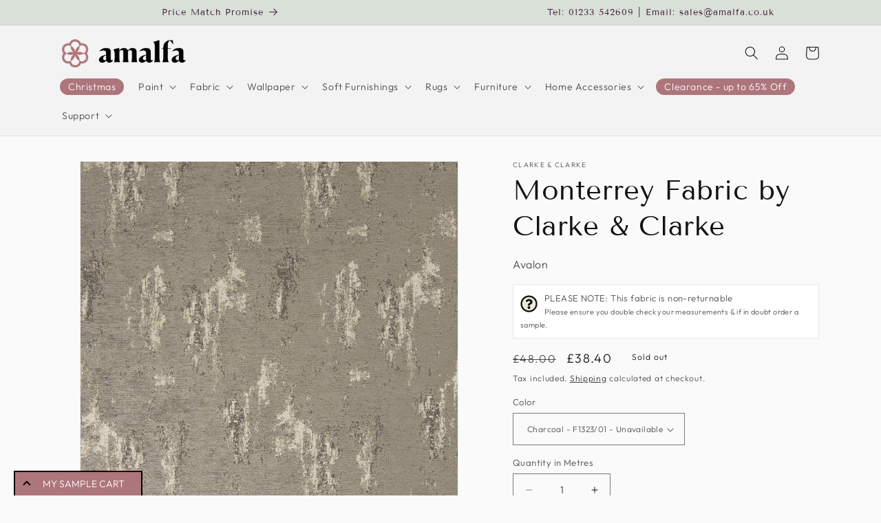

--- FILE ---
content_type: text/html; charset=utf-8
request_url: https://amalfa.co.uk/products/monterrey-fabric-by-clarke-clarke
body_size: 46081
content:
<!doctype html>
<html class="no-js" lang="en">
  <head>
<link rel='preconnect dns-prefetch' href='https://api.config-security.com/' crossorigin />
<link rel='preconnect dns-prefetch' href='https://conf.config-security.com/' crossorigin />
<link rel='preconnect dns-prefetch' href='https://triplewhale-pixel.web.app/' crossorigin />
<script>
/* >> TriplePixel :: start*/
window.TriplePixelData={TripleName:"fabric-uk-com.myshopify.com",ver:"1.9"},function(W,H,A,L,E,_,B,N){function O(U,T,P,H,R){void 0===R&&(R=!1),H=new XMLHttpRequest,P?(H.open("POST",U,!0),H.setRequestHeader("Content-Type","application/json")):H.open("GET",U,!0),H.send(JSON.stringify(P||{})),H.onreadystatechange=function(){4===H.readyState&&200===H.status?(R=H.responseText,U.includes(".txt")?eval(R):P||(N[B]=R)):(299<H.status||H.status<200)&&T&&!R&&(R=!0,O(U,T-1))}}if(N=window,!N[H+"sn"]){N[H+"sn"]=1;try{A.setItem(H,1+(0|A.getItem(H)||0)),(E=JSON.parse(A.getItem(H+"U")||"[]")).push(location.href),A.setItem(H+"U",JSON.stringify(E))}catch(e){}var i,m,p;A.getItem('"!nC`')||(_=A,A=N,A[H]||(L=function(){return Date.now().toString(36)+"_"+Math.random().toString(36)},E=A[H]=function(t,e){return"State"==t?E.s:(W=L(),(E._q=E._q||[]).push([W,t,e]),W)},E.s="Installed",E._q=[],E.ch=W,B="configSecurityConfModel",N[B]=1,O("https://conf.config-security.com/model",5),i=L(),m=A[atob("c2NyZWVu")],_.setItem("di_pmt_wt",i),p={id:i,action:"profile",avatar:_.getItem("auth-security_rand_salt_"),time:m[atob("d2lkdGg=")]+":"+m[atob("aGVpZ2h0")],host:A.TriplePixelData.TripleName,url:window.location.href,ref:document.referrer,ver:window.TriplePixelData.ver},O("https://api.config-security.com/",5,p),O("https://triplewhale-pixel.web.app/dot1.9.txt",5)))}}("","TriplePixel",localStorage);
/* << TriplePixel :: end*/
</script>
<link rel='preconnect dns-prefetch' href='https://api.config-security.com/' crossorigin />
<link rel='preconnect dns-prefetch' href='https://conf.config-security.com/' crossorigin /><!--Content in content_for_header -->
<!--LayoutHub-Embed--><meta name="layouthub" /><link rel="stylesheet" href="https://fonts.googleapis.com/css?display=swap&family=Catamaran:100,200,300,400,500,600,700,800,900" /><link rel="stylesheet" type="text/css" href="[data-uri]" media="all">
<!--LH--><!--/LayoutHub-Embed--><meta charset="utf-8">
    <meta http-equiv="X-UA-Compatible" content="IE=edge">
    <meta name="viewport" content="width=device-width,initial-scale=1">
    <meta name="theme-color" content="">
    <link rel="canonical" href="https://amalfa.co.uk/products/monterrey-fabric-by-clarke-clarke">
    <link rel="preconnect" href="https://cdn.shopify.com" crossorigin><link rel="icon" type="image/png" href="//amalfa.co.uk/cdn/shop/files/amalfa.png?crop=center&height=32&v=1676377167&width=32"><link rel="preconnect" href="https://fonts.shopifycdn.com" crossorigin><title>
      Monterrey Fabric by Clarke &amp; Clarke | Fabrics UK
 &ndash; Amalfa</title>

    
      <meta name="description" content="Width 137 cm Pattern Repeat 52 cm Match Straight Match Usage Composition 43% Viscose, 33% Cotton, 24% Polyester Care">
    

    

<meta property="og:site_name" content="Amalfa">
<meta property="og:url" content="https://amalfa.co.uk/products/monterrey-fabric-by-clarke-clarke">
<meta property="og:title" content="Monterrey Fabric by Clarke &amp; Clarke | Fabrics UK">
<meta property="og:type" content="product">
<meta property="og:description" content="Width 137 cm Pattern Repeat 52 cm Match Straight Match Usage Composition 43% Viscose, 33% Cotton, 24% Polyester Care"><meta property="og:image" content="http://amalfa.co.uk/cdn/shop/products/F1323-01.jpg?v=1652450153">
  <meta property="og:image:secure_url" content="https://amalfa.co.uk/cdn/shop/products/F1323-01.jpg?v=1652450153">
  <meta property="og:image:width" content="1366">
  <meta property="og:image:height" content="1366"><meta property="og:price:amount" content="38.40">
  <meta property="og:price:currency" content="GBP"><meta name="twitter:card" content="summary_large_image">
<meta name="twitter:title" content="Monterrey Fabric by Clarke &amp; Clarke | Fabrics UK">
<meta name="twitter:description" content="Width 137 cm Pattern Repeat 52 cm Match Straight Match Usage Composition 43% Viscose, 33% Cotton, 24% Polyester Care">


    <script src="//amalfa.co.uk/cdn/shop/t/5/assets/constants.js?v=165488195745554878101676997446" defer="defer"></script>
    <script src="//amalfa.co.uk/cdn/shop/t/5/assets/pubsub.js?v=2921868252632587581676997448" defer="defer"></script>
    <script src="//amalfa.co.uk/cdn/shop/t/5/assets/global.js?v=85297797553816670871676997447" defer="defer"></script>
    <script>window.performance && window.performance.mark && window.performance.mark('shopify.content_for_header.start');</script><meta name="google-site-verification" content="cTTLGXZX05tooU-AQ4sy5Zpzr8_Tlmhm2h6R37phAzA">
<meta name="google-site-verification" content="Sdk-wlCrDh6-WCG62oR-qQJrQCWv_tNQN3-tsgrDIGI">
<meta id="shopify-digital-wallet" name="shopify-digital-wallet" content="/62526390491/digital_wallets/dialog">
<meta name="shopify-checkout-api-token" content="efa0a778b7f8824ecd6d3f6b07051b86">
<meta id="in-context-paypal-metadata" data-shop-id="62526390491" data-venmo-supported="false" data-environment="production" data-locale="en_US" data-paypal-v4="true" data-currency="GBP">
<link rel="alternate" type="application/json+oembed" href="https://amalfa.co.uk/products/monterrey-fabric-by-clarke-clarke.oembed">
<script async="async" src="/checkouts/internal/preloads.js?locale=en-GB"></script>
<link rel="preconnect" href="https://shop.app" crossorigin="anonymous">
<script async="async" src="https://shop.app/checkouts/internal/preloads.js?locale=en-GB&shop_id=62526390491" crossorigin="anonymous"></script>
<script id="apple-pay-shop-capabilities" type="application/json">{"shopId":62526390491,"countryCode":"GB","currencyCode":"GBP","merchantCapabilities":["supports3DS"],"merchantId":"gid:\/\/shopify\/Shop\/62526390491","merchantName":"Amalfa","requiredBillingContactFields":["postalAddress","email"],"requiredShippingContactFields":["postalAddress","email"],"shippingType":"shipping","supportedNetworks":["visa","maestro","masterCard","amex","discover","elo"],"total":{"type":"pending","label":"Amalfa","amount":"1.00"},"shopifyPaymentsEnabled":true,"supportsSubscriptions":true}</script>
<script id="shopify-features" type="application/json">{"accessToken":"efa0a778b7f8824ecd6d3f6b07051b86","betas":["rich-media-storefront-analytics"],"domain":"amalfa.co.uk","predictiveSearch":true,"shopId":62526390491,"locale":"en"}</script>
<script>var Shopify = Shopify || {};
Shopify.shop = "fabric-uk-com.myshopify.com";
Shopify.locale = "en";
Shopify.currency = {"active":"GBP","rate":"1.0"};
Shopify.country = "GB";
Shopify.theme = {"name":"Updated copy of Dawn","id":136533803227,"schema_name":"Dawn","schema_version":"8.0.0","theme_store_id":887,"role":"main"};
Shopify.theme.handle = "null";
Shopify.theme.style = {"id":null,"handle":null};
Shopify.cdnHost = "amalfa.co.uk/cdn";
Shopify.routes = Shopify.routes || {};
Shopify.routes.root = "/";</script>
<script type="module">!function(o){(o.Shopify=o.Shopify||{}).modules=!0}(window);</script>
<script>!function(o){function n(){var o=[];function n(){o.push(Array.prototype.slice.apply(arguments))}return n.q=o,n}var t=o.Shopify=o.Shopify||{};t.loadFeatures=n(),t.autoloadFeatures=n()}(window);</script>
<script>
  window.ShopifyPay = window.ShopifyPay || {};
  window.ShopifyPay.apiHost = "shop.app\/pay";
  window.ShopifyPay.redirectState = null;
</script>
<script id="shop-js-analytics" type="application/json">{"pageType":"product"}</script>
<script defer="defer" async type="module" src="//amalfa.co.uk/cdn/shopifycloud/shop-js/modules/v2/client.init-shop-cart-sync_IZsNAliE.en.esm.js"></script>
<script defer="defer" async type="module" src="//amalfa.co.uk/cdn/shopifycloud/shop-js/modules/v2/chunk.common_0OUaOowp.esm.js"></script>
<script type="module">
  await import("//amalfa.co.uk/cdn/shopifycloud/shop-js/modules/v2/client.init-shop-cart-sync_IZsNAliE.en.esm.js");
await import("//amalfa.co.uk/cdn/shopifycloud/shop-js/modules/v2/chunk.common_0OUaOowp.esm.js");

  window.Shopify.SignInWithShop?.initShopCartSync?.({"fedCMEnabled":true,"windoidEnabled":true});

</script>
<script>
  window.Shopify = window.Shopify || {};
  if (!window.Shopify.featureAssets) window.Shopify.featureAssets = {};
  window.Shopify.featureAssets['shop-js'] = {"shop-cart-sync":["modules/v2/client.shop-cart-sync_DLOhI_0X.en.esm.js","modules/v2/chunk.common_0OUaOowp.esm.js"],"init-fed-cm":["modules/v2/client.init-fed-cm_C6YtU0w6.en.esm.js","modules/v2/chunk.common_0OUaOowp.esm.js"],"shop-button":["modules/v2/client.shop-button_BCMx7GTG.en.esm.js","modules/v2/chunk.common_0OUaOowp.esm.js"],"shop-cash-offers":["modules/v2/client.shop-cash-offers_BT26qb5j.en.esm.js","modules/v2/chunk.common_0OUaOowp.esm.js","modules/v2/chunk.modal_CGo_dVj3.esm.js"],"init-windoid":["modules/v2/client.init-windoid_B9PkRMql.en.esm.js","modules/v2/chunk.common_0OUaOowp.esm.js"],"init-shop-email-lookup-coordinator":["modules/v2/client.init-shop-email-lookup-coordinator_DZkqjsbU.en.esm.js","modules/v2/chunk.common_0OUaOowp.esm.js"],"shop-toast-manager":["modules/v2/client.shop-toast-manager_Di2EnuM7.en.esm.js","modules/v2/chunk.common_0OUaOowp.esm.js"],"shop-login-button":["modules/v2/client.shop-login-button_BtqW_SIO.en.esm.js","modules/v2/chunk.common_0OUaOowp.esm.js","modules/v2/chunk.modal_CGo_dVj3.esm.js"],"avatar":["modules/v2/client.avatar_BTnouDA3.en.esm.js"],"pay-button":["modules/v2/client.pay-button_CWa-C9R1.en.esm.js","modules/v2/chunk.common_0OUaOowp.esm.js"],"init-shop-cart-sync":["modules/v2/client.init-shop-cart-sync_IZsNAliE.en.esm.js","modules/v2/chunk.common_0OUaOowp.esm.js"],"init-customer-accounts":["modules/v2/client.init-customer-accounts_DenGwJTU.en.esm.js","modules/v2/client.shop-login-button_BtqW_SIO.en.esm.js","modules/v2/chunk.common_0OUaOowp.esm.js","modules/v2/chunk.modal_CGo_dVj3.esm.js"],"init-shop-for-new-customer-accounts":["modules/v2/client.init-shop-for-new-customer-accounts_JdHXxpS9.en.esm.js","modules/v2/client.shop-login-button_BtqW_SIO.en.esm.js","modules/v2/chunk.common_0OUaOowp.esm.js","modules/v2/chunk.modal_CGo_dVj3.esm.js"],"init-customer-accounts-sign-up":["modules/v2/client.init-customer-accounts-sign-up_D6__K_p8.en.esm.js","modules/v2/client.shop-login-button_BtqW_SIO.en.esm.js","modules/v2/chunk.common_0OUaOowp.esm.js","modules/v2/chunk.modal_CGo_dVj3.esm.js"],"checkout-modal":["modules/v2/client.checkout-modal_C_ZQDY6s.en.esm.js","modules/v2/chunk.common_0OUaOowp.esm.js","modules/v2/chunk.modal_CGo_dVj3.esm.js"],"shop-follow-button":["modules/v2/client.shop-follow-button_XetIsj8l.en.esm.js","modules/v2/chunk.common_0OUaOowp.esm.js","modules/v2/chunk.modal_CGo_dVj3.esm.js"],"lead-capture":["modules/v2/client.lead-capture_DvA72MRN.en.esm.js","modules/v2/chunk.common_0OUaOowp.esm.js","modules/v2/chunk.modal_CGo_dVj3.esm.js"],"shop-login":["modules/v2/client.shop-login_ClXNxyh6.en.esm.js","modules/v2/chunk.common_0OUaOowp.esm.js","modules/v2/chunk.modal_CGo_dVj3.esm.js"],"payment-terms":["modules/v2/client.payment-terms_CNlwjfZz.en.esm.js","modules/v2/chunk.common_0OUaOowp.esm.js","modules/v2/chunk.modal_CGo_dVj3.esm.js"]};
</script>
<script>(function() {
  var isLoaded = false;
  function asyncLoad() {
    if (isLoaded) return;
    isLoaded = true;
    var urls = ["https:\/\/product-samples.herokuapp.com\/complied\/main.min.js?shop=fabric-uk-com.myshopify.com","https:\/\/chimpstatic.com\/mcjs-connected\/js\/users\/704931fc9ceafdf5369761d01\/3689b7f3c4fc6d493c3ab89cb.js?shop=fabric-uk-com.myshopify.com","https:\/\/api.fastbundle.co\/scripts\/src.js?shop=fabric-uk-com.myshopify.com"];
    for (var i = 0; i < urls.length; i++) {
      var s = document.createElement('script');
      s.type = 'text/javascript';
      s.async = true;
      s.src = urls[i];
      var x = document.getElementsByTagName('script')[0];
      x.parentNode.insertBefore(s, x);
    }
  };
  if(window.attachEvent) {
    window.attachEvent('onload', asyncLoad);
  } else {
    window.addEventListener('load', asyncLoad, false);
  }
})();</script>
<script id="__st">var __st={"a":62526390491,"offset":0,"reqid":"97a8f0c3-2608-49f6-8c22-b92662b63b33-1768536434","pageurl":"amalfa.co.uk\/products\/monterrey-fabric-by-clarke-clarke","u":"6798587ff571","p":"product","rtyp":"product","rid":7680486670555};</script>
<script>window.ShopifyPaypalV4VisibilityTracking = true;</script>
<script id="captcha-bootstrap">!function(){'use strict';const t='contact',e='account',n='new_comment',o=[[t,t],['blogs',n],['comments',n],[t,'customer']],c=[[e,'customer_login'],[e,'guest_login'],[e,'recover_customer_password'],[e,'create_customer']],r=t=>t.map((([t,e])=>`form[action*='/${t}']:not([data-nocaptcha='true']) input[name='form_type'][value='${e}']`)).join(','),a=t=>()=>t?[...document.querySelectorAll(t)].map((t=>t.form)):[];function s(){const t=[...o],e=r(t);return a(e)}const i='password',u='form_key',d=['recaptcha-v3-token','g-recaptcha-response','h-captcha-response',i],f=()=>{try{return window.sessionStorage}catch{return}},m='__shopify_v',_=t=>t.elements[u];function p(t,e,n=!1){try{const o=window.sessionStorage,c=JSON.parse(o.getItem(e)),{data:r}=function(t){const{data:e,action:n}=t;return t[m]||n?{data:e,action:n}:{data:t,action:n}}(c);for(const[e,n]of Object.entries(r))t.elements[e]&&(t.elements[e].value=n);n&&o.removeItem(e)}catch(o){console.error('form repopulation failed',{error:o})}}const l='form_type',E='cptcha';function T(t){t.dataset[E]=!0}const w=window,h=w.document,L='Shopify',v='ce_forms',y='captcha';let A=!1;((t,e)=>{const n=(g='f06e6c50-85a8-45c8-87d0-21a2b65856fe',I='https://cdn.shopify.com/shopifycloud/storefront-forms-hcaptcha/ce_storefront_forms_captcha_hcaptcha.v1.5.2.iife.js',D={infoText:'Protected by hCaptcha',privacyText:'Privacy',termsText:'Terms'},(t,e,n)=>{const o=w[L][v],c=o.bindForm;if(c)return c(t,g,e,D).then(n);var r;o.q.push([[t,g,e,D],n]),r=I,A||(h.body.append(Object.assign(h.createElement('script'),{id:'captcha-provider',async:!0,src:r})),A=!0)});var g,I,D;w[L]=w[L]||{},w[L][v]=w[L][v]||{},w[L][v].q=[],w[L][y]=w[L][y]||{},w[L][y].protect=function(t,e){n(t,void 0,e),T(t)},Object.freeze(w[L][y]),function(t,e,n,w,h,L){const[v,y,A,g]=function(t,e,n){const i=e?o:[],u=t?c:[],d=[...i,...u],f=r(d),m=r(i),_=r(d.filter((([t,e])=>n.includes(e))));return[a(f),a(m),a(_),s()]}(w,h,L),I=t=>{const e=t.target;return e instanceof HTMLFormElement?e:e&&e.form},D=t=>v().includes(t);t.addEventListener('submit',(t=>{const e=I(t);if(!e)return;const n=D(e)&&!e.dataset.hcaptchaBound&&!e.dataset.recaptchaBound,o=_(e),c=g().includes(e)&&(!o||!o.value);(n||c)&&t.preventDefault(),c&&!n&&(function(t){try{if(!f())return;!function(t){const e=f();if(!e)return;const n=_(t);if(!n)return;const o=n.value;o&&e.removeItem(o)}(t);const e=Array.from(Array(32),(()=>Math.random().toString(36)[2])).join('');!function(t,e){_(t)||t.append(Object.assign(document.createElement('input'),{type:'hidden',name:u})),t.elements[u].value=e}(t,e),function(t,e){const n=f();if(!n)return;const o=[...t.querySelectorAll(`input[type='${i}']`)].map((({name:t})=>t)),c=[...d,...o],r={};for(const[a,s]of new FormData(t).entries())c.includes(a)||(r[a]=s);n.setItem(e,JSON.stringify({[m]:1,action:t.action,data:r}))}(t,e)}catch(e){console.error('failed to persist form',e)}}(e),e.submit())}));const S=(t,e)=>{t&&!t.dataset[E]&&(n(t,e.some((e=>e===t))),T(t))};for(const o of['focusin','change'])t.addEventListener(o,(t=>{const e=I(t);D(e)&&S(e,y())}));const B=e.get('form_key'),M=e.get(l),P=B&&M;t.addEventListener('DOMContentLoaded',(()=>{const t=y();if(P)for(const e of t)e.elements[l].value===M&&p(e,B);[...new Set([...A(),...v().filter((t=>'true'===t.dataset.shopifyCaptcha))])].forEach((e=>S(e,t)))}))}(h,new URLSearchParams(w.location.search),n,t,e,['guest_login'])})(!0,!0)}();</script>
<script integrity="sha256-4kQ18oKyAcykRKYeNunJcIwy7WH5gtpwJnB7kiuLZ1E=" data-source-attribution="shopify.loadfeatures" defer="defer" src="//amalfa.co.uk/cdn/shopifycloud/storefront/assets/storefront/load_feature-a0a9edcb.js" crossorigin="anonymous"></script>
<script crossorigin="anonymous" defer="defer" src="//amalfa.co.uk/cdn/shopifycloud/storefront/assets/shopify_pay/storefront-65b4c6d7.js?v=20250812"></script>
<script data-source-attribution="shopify.dynamic_checkout.dynamic.init">var Shopify=Shopify||{};Shopify.PaymentButton=Shopify.PaymentButton||{isStorefrontPortableWallets:!0,init:function(){window.Shopify.PaymentButton.init=function(){};var t=document.createElement("script");t.src="https://amalfa.co.uk/cdn/shopifycloud/portable-wallets/latest/portable-wallets.en.js",t.type="module",document.head.appendChild(t)}};
</script>
<script data-source-attribution="shopify.dynamic_checkout.buyer_consent">
  function portableWalletsHideBuyerConsent(e){var t=document.getElementById("shopify-buyer-consent"),n=document.getElementById("shopify-subscription-policy-button");t&&n&&(t.classList.add("hidden"),t.setAttribute("aria-hidden","true"),n.removeEventListener("click",e))}function portableWalletsShowBuyerConsent(e){var t=document.getElementById("shopify-buyer-consent"),n=document.getElementById("shopify-subscription-policy-button");t&&n&&(t.classList.remove("hidden"),t.removeAttribute("aria-hidden"),n.addEventListener("click",e))}window.Shopify?.PaymentButton&&(window.Shopify.PaymentButton.hideBuyerConsent=portableWalletsHideBuyerConsent,window.Shopify.PaymentButton.showBuyerConsent=portableWalletsShowBuyerConsent);
</script>
<script data-source-attribution="shopify.dynamic_checkout.cart.bootstrap">document.addEventListener("DOMContentLoaded",(function(){function t(){return document.querySelector("shopify-accelerated-checkout-cart, shopify-accelerated-checkout")}if(t())Shopify.PaymentButton.init();else{new MutationObserver((function(e,n){t()&&(Shopify.PaymentButton.init(),n.disconnect())})).observe(document.body,{childList:!0,subtree:!0})}}));
</script>
<link id="shopify-accelerated-checkout-styles" rel="stylesheet" media="screen" href="https://amalfa.co.uk/cdn/shopifycloud/portable-wallets/latest/accelerated-checkout-backwards-compat.css" crossorigin="anonymous">
<style id="shopify-accelerated-checkout-cart">
        #shopify-buyer-consent {
  margin-top: 1em;
  display: inline-block;
  width: 100%;
}

#shopify-buyer-consent.hidden {
  display: none;
}

#shopify-subscription-policy-button {
  background: none;
  border: none;
  padding: 0;
  text-decoration: underline;
  font-size: inherit;
  cursor: pointer;
}

#shopify-subscription-policy-button::before {
  box-shadow: none;
}

      </style>
<script id="sections-script" data-sections="header,footer" defer="defer" src="//amalfa.co.uk/cdn/shop/t/5/compiled_assets/scripts.js?1030"></script>
<script>window.performance && window.performance.mark && window.performance.mark('shopify.content_for_header.end');</script>


    <style data-shopify>
      @font-face {
  font-family: Outfit;
  font-weight: 300;
  font-style: normal;
  font-display: swap;
  src: url("//amalfa.co.uk/cdn/fonts/outfit/outfit_n3.8c97ae4c4fac7c2ea467a6dc784857f4de7e0e37.woff2") format("woff2"),
       url("//amalfa.co.uk/cdn/fonts/outfit/outfit_n3.b50a189ccde91f9bceee88f207c18c09f0b62a7b.woff") format("woff");
}

      @font-face {
  font-family: Outfit;
  font-weight: 700;
  font-style: normal;
  font-display: swap;
  src: url("//amalfa.co.uk/cdn/fonts/outfit/outfit_n7.bfc2ca767cd7c6962e82c320123933a7812146d6.woff2") format("woff2"),
       url("//amalfa.co.uk/cdn/fonts/outfit/outfit_n7.f0b22ea9a32b6f1f6f493dd3a7113aae3464d8b2.woff") format("woff");
}

      
      
      @font-face {
  font-family: "Tenor Sans";
  font-weight: 400;
  font-style: normal;
  font-display: swap;
  src: url("//amalfa.co.uk/cdn/fonts/tenor_sans/tenorsans_n4.966071a72c28462a9256039d3e3dc5b0cf314f65.woff2") format("woff2"),
       url("//amalfa.co.uk/cdn/fonts/tenor_sans/tenorsans_n4.2282841d948f9649ba5c3cad6ea46df268141820.woff") format("woff");
}


      :root {
        --font-body-family: Outfit, sans-serif;
        --font-body-style: normal;
        --font-body-weight: 300;
        --font-body-weight-bold: 600;

        --font-heading-family: "Tenor Sans", sans-serif;
        --font-heading-style: normal;
        --font-heading-weight: 400;

        --font-body-scale: 1.0;
        --font-heading-scale: 1.0;

        --color-base-text: 18, 18, 18;
        --color-shadow: 18, 18, 18;
        --color-base-background-1: 250, 250, 250;
        --color-base-background-2: 243, 243, 243;
        --color-base-solid-button-labels: 66, 33, 61;
        --color-base-outline-button-labels: 18, 18, 18;
        --color-base-accent-1: 237, 232, 221;
        --color-base-accent-2: 217, 224, 216;
        --payment-terms-background-color: #fafafa;

        --gradient-base-background-1: #fafafa;
        --gradient-base-background-2: #F3F3F3;
        --gradient-base-accent-1: #ede8dd;
        --gradient-base-accent-2: #d9e0d8;

        --media-padding: px;
        --media-border-opacity: 0.05;
        --media-border-width: 1px;
        --media-radius: 0px;
        --media-shadow-opacity: 0.0;
        --media-shadow-horizontal-offset: 0px;
        --media-shadow-vertical-offset: 0px;
        --media-shadow-blur-radius: 0px;
        --media-shadow-visible: 0;

        --page-width: 120rem;
        --page-width-margin: 0rem;

        --product-card-image-padding: 0.0rem;
        --product-card-corner-radius: 0.0rem;
        --product-card-text-alignment: left;
        --product-card-border-width: 0.0rem;
        --product-card-border-opacity: 0.0;
        --product-card-shadow-opacity: 0.1;
        --product-card-shadow-visible: 1;
        --product-card-shadow-horizontal-offset: 0.0rem;
        --product-card-shadow-vertical-offset: 0.0rem;
        --product-card-shadow-blur-radius: 0.0rem;

        --collection-card-image-padding: 0.0rem;
        --collection-card-corner-radius: 0.0rem;
        --collection-card-text-alignment: left;
        --collection-card-border-width: 0.0rem;
        --collection-card-border-opacity: 0.0;
        --collection-card-shadow-opacity: 0.1;
        --collection-card-shadow-visible: 1;
        --collection-card-shadow-horizontal-offset: 0.0rem;
        --collection-card-shadow-vertical-offset: 0.0rem;
        --collection-card-shadow-blur-radius: 0.0rem;

        --blog-card-image-padding: 0.0rem;
        --blog-card-corner-radius: 0.0rem;
        --blog-card-text-alignment: left;
        --blog-card-border-width: 0.0rem;
        --blog-card-border-opacity: 0.0;
        --blog-card-shadow-opacity: 0.1;
        --blog-card-shadow-visible: 1;
        --blog-card-shadow-horizontal-offset: 0.0rem;
        --blog-card-shadow-vertical-offset: 0.0rem;
        --blog-card-shadow-blur-radius: 0.0rem;

        --badge-corner-radius: 4.0rem;

        --popup-border-width: 1px;
        --popup-border-opacity: 0.1;
        --popup-corner-radius: 0px;
        --popup-shadow-opacity: 0.0;
        --popup-shadow-horizontal-offset: 0px;
        --popup-shadow-vertical-offset: 0px;
        --popup-shadow-blur-radius: 0px;

        --drawer-border-width: 1px;
        --drawer-border-opacity: 0.1;
        --drawer-shadow-opacity: 0.0;
        --drawer-shadow-horizontal-offset: 0px;
        --drawer-shadow-vertical-offset: 0px;
        --drawer-shadow-blur-radius: 0px;

        --spacing-sections-desktop: 0px;
        --spacing-sections-mobile: 0px;

        --grid-desktop-vertical-spacing: 8px;
        --grid-desktop-horizontal-spacing: 8px;
        --grid-mobile-vertical-spacing: 4px;
        --grid-mobile-horizontal-spacing: 4px;

        --text-boxes-border-opacity: 0.0;
        --text-boxes-border-width: 0px;
        --text-boxes-radius: 0px;
        --text-boxes-shadow-opacity: 0.0;
        --text-boxes-shadow-visible: 0;
        --text-boxes-shadow-horizontal-offset: 0px;
        --text-boxes-shadow-vertical-offset: 0px;
        --text-boxes-shadow-blur-radius: 0px;

        --buttons-radius: 0px;
        --buttons-radius-outset: 0px;
        --buttons-border-width: 1px;
        --buttons-border-opacity: 1.0;
        --buttons-shadow-opacity: 0.0;
        --buttons-shadow-visible: 0;
        --buttons-shadow-horizontal-offset: 0px;
        --buttons-shadow-vertical-offset: 0px;
        --buttons-shadow-blur-radius: 0px;
        --buttons-border-offset: 0px;

        --inputs-radius: 0px;
        --inputs-border-width: 1px;
        --inputs-border-opacity: 0.55;
        --inputs-shadow-opacity: 0.0;
        --inputs-shadow-horizontal-offset: 0px;
        --inputs-margin-offset: 0px;
        --inputs-shadow-vertical-offset: 0px;
        --inputs-shadow-blur-radius: 0px;
        --inputs-radius-outset: 0px;

        --variant-pills-radius: 40px;
        --variant-pills-border-width: 1px;
        --variant-pills-border-opacity: 0.55;
        --variant-pills-shadow-opacity: 0.0;
        --variant-pills-shadow-horizontal-offset: 0px;
        --variant-pills-shadow-vertical-offset: 0px;
        --variant-pills-shadow-blur-radius: 0px;
      }

      *,
      *::before,
      *::after {
        box-sizing: inherit;
      }

      html {
        box-sizing: border-box;
        font-size: calc(var(--font-body-scale) * 62.5%);
        height: 100%;
      }

      body {
        display: grid;
        grid-template-rows: auto auto 1fr auto;
        grid-template-columns: 100%;
        min-height: 100%;
        margin: 0;
        font-size: 1.5rem;
        letter-spacing: 0.06rem;
        line-height: calc(1 + 0.8 / var(--font-body-scale));
        font-family: var(--font-body-family);
        font-style: var(--font-body-style);
        font-weight: var(--font-body-weight);
      }

      @media screen and (min-width: 750px) {
        body {
          font-size: 1.6rem;
        }
      }
    </style>

    <link href="//amalfa.co.uk/cdn/shop/t/5/assets/base.css?v=831047894957930821676997448" rel="stylesheet" type="text/css" media="all" />
<link rel="preload" as="font" href="//amalfa.co.uk/cdn/fonts/outfit/outfit_n3.8c97ae4c4fac7c2ea467a6dc784857f4de7e0e37.woff2" type="font/woff2" crossorigin><link rel="preload" as="font" href="//amalfa.co.uk/cdn/fonts/tenor_sans/tenorsans_n4.966071a72c28462a9256039d3e3dc5b0cf314f65.woff2" type="font/woff2" crossorigin><link rel="stylesheet" href="//amalfa.co.uk/cdn/shop/t/5/assets/component-predictive-search.css?v=85913294783299393391676997447" media="print" onload="this.media='all'"><script>document.documentElement.className = document.documentElement.className.replace('no-js', 'js');
    if (Shopify.designMode) {
      document.documentElement.classList.add('shopify-design-mode');
    }
    </script>
  
  













    <script>
const FastBundleConf = {"enable_bap_modal":false,"frontend_version":"1.22.01","storefront_record_submitted":false,"use_shopify_prices":false,"currencies":[{"id":1504264049,"code":"GBP","conversion_fee":1.0,"roundup_number":0.0,"rounding_enabled":true}],"is_active":true,"override_product_page_forms":true,"allow_funnel":true,"translations":[{"id":369183,"key":"badge_price_description","value":"Get Free Shipping!","locale_code":"en","model":"shop","object_id":18539}],"pid":"","bap_ids":[],"active_bundles_count":1,"use_color_swatch":false,"use_shop_price":false,"dropdown_color_swatch":true,"option_config":null,"enable_subscriptions":false,"has_fbt_bundle":false,"use_shopify_function_discount":false,"use_bundle_builder_modal":false,"use_cart_hidden_attributes":false,"bap_override_fetch":false,"invalid_bap_override_fetch":false,"volume_discount_add_on_override_fetch":false,"pmm_new_design":true,"merged_mix_and_match":false,"change_vd_product_picture":false,"buy_it_now":true,"rgn":55727,"baps":{},"has_multilingual_permission":false,"use_vd_templating":true,"use_payload_variant_id_in_fetch_override":false,"use_compare_at_price":false,"storefront_access_token":"","serverless_vd_display":false,"serverless_vd_discount":false,"products_with_add_on":{},"collections_with_add_on":{},"has_required_plan":true,"bundleBox":{"id":19099,"bundle_page_enabled":true,"bundle_page_style":null,"currency":"GBP","currency_format":"£%s","percentage_format":"%s%","show_sold_out":true,"track_inventory":false,"shop_page_external_script":"","page_external_script":"","shop_page_style":null,"shop_page_title":null,"shop_page_description":null,"app_version":"v2","show_logo":true,"show_info":false,"money_format":"amount","tax_factor":1.0,"primary_locale":"en","discount_code_prefix":"BUNDLE","is_active":true,"created":"2023-04-27T14:52:00.624883Z","updated":"2023-11-07T13:14:20.851457Z","title":"Don't miss this offer","style":null,"inject_selector":null,"mix_inject_selector":null,"fbt_inject_selector":null,"volume_inject_selector":null,"volume_variant_selector":null,"button_title":"Buy this bundle","bogo_button_title":"Buy {quantity} items","price_description":"Add bundle to cart | Save {discount}","version":"v2.3","bogo_version":"v1","nth_child":1,"redirect_to_cart":true,"column_numbers":3,"color":null,"btn_font_color":"white","add_to_cart_selector":null,"cart_info_version":"v2","button_position":"bottom","bundle_page_shape":"row","add_bundle_action":"cart-page","requested_bundle_action":null,"request_action_text":null,"cart_drawer_function":"","cart_drawer_function_svelte":"","theme_template":"light","external_script":"","pre_add_script":"","shop_external_script":"","shop_style":"","bap_inject_selector":"","bap_none_selector":"","bap_form_script":"","bap_button_selector":"","bap_style_object":{"standard":{"custom_code":{"main":{"custom_js":"","custom_css":""}},"product_detail":{"price_style":{"color":"#5e5e5e","fontSize":16,"fontFamily":""},"title_style":{"color":"#303030","fontSize":16,"fontFamily":""},"image_border":{"borderColor":"#e5e5e5"},"pluses_style":{"fill":"","width":""},"separator_line_style":{"backgroundColor":"#e5e5e5"},"variant_selector_style":{"color":"#000000","height":46,"backgroundColor":"#fafafa"}}},"mix_and_match":{"custom_code":{"main":{"custom_js":"","custom_css":""}},"product_detail":{"price_style":{"color":"#5e5e5e","fontSize":16,"fontFamily":""},"title_style":{"color":"#303030","fontSize":16,"fontFamily":""},"image_border":{"borderColor":"#e5e5e5"},"pluses_style":{"fill":"","width":""},"checkbox_style":{"checked":"","unchecked":"","checked_color":"#2c6ecb"},"quantities_style":{"color":"","backgroundColor":""},"product_card_style":{"checked_border":"","unchecked_border":"","checked_background":""},"separator_line_style":{"backgroundColor":"#e5e5e5"},"variant_selector_style":{"color":"#000000","height":46,"backgroundColor":"#fafafa"},"quantities_selector_style":{"color":"#000000","backgroundColor":"#fafafa"}}}},"bundles_page_style_object":null,"style_object":{"fbt":{"design":{"main":{"design":"classic"}}},"bogo":{"box":{"border":{"borderColor":"#E5E5E5","borderWidth":1,"borderRadius":5},"background":{"backgroundColor":"#FFFFFF"}},"theme":{"main":{"theme":"light"}},"button":{"background":{"backgroundColor":"#000000"},"button_label":{"color":"#ffffff","fontSize":16,"fontFamily":""},"button_position":{"position":"bottom"}},"design":{"main":{"design":"classic"}},"option":{"final_price_style":{"color":"#303030","fontSize":16,"fontFamily":""},"option_text_style":{"color":"#303030","fontSize":16,"fontFamily":""},"option_button_style":{"checked_color":"#2c6ecb","unchecked_color":""},"original_price_style":{"color":"#919191","fontSize":16,"fontFamily":""}},"custom_code":{"main":{"custom_js":"","custom_css":""}},"total_section":{"text":{"color":"#303030","fontSize":16,"fontFamily":""},"background":{"backgroundColor":"#FAFAFA"},"final_price_style":{"color":"#008060","fontSize":16,"fontFamily":""},"original_price_style":{"color":"#D72C0D","fontSize":16,"fontFamily":""}},"discount_label":{"background":{"backgroundColor":"#000000"},"text_style":{"color":"#ffffff"}},"product_detail":{"price_style":{"color":"#5e5e5e","fontSize":16,"fontFamily":""},"title_style":{"color":"#303030","fontSize":16,"fontFamily":""},"image_border":{"borderColor":"#e5e5e5"},"quantities_style":{"color":"#000000","backgroundColor":"#ffffff"},"separator_line_style":{"backgroundColor":"#e5e5e5"},"variant_selector_style":{"color":"#5e5e5e","height":"","backgroundColor":"#FAFAFA"},"quantities_selector_style":{"color":"#000000","backgroundColor":"#fafafa"}},"title_and_description":{"alignment":{"textAlign":"left"},"title_style":{"color":"#303030","fontSize":18,"fontFamily":""},"description_style":{"color":"","fontSize":"","fontFamily":""}}},"bxgyf":{"box":{"border":{"borderColor":"#E5E5E5","borderWidth":1,"borderRadius":5},"background":{"backgroundColor":"#FFFFFF"}},"plus":{"style":{"fill":"#919191","size":24,"backgroundColor":"#F1F1F1"}},"button":{"background":{"backgroundColor":"#000000"},"button_label":{"color":"#FFFFFF","fontSize":18,"fontFamily":""},"button_position":{"position":"bottom"}},"custom_code":{"main":{"custom_js":"","custom_css":""}},"total_section":{"text":{"color":"#303030","fontSize":16,"fontFamily":""},"background":{"backgroundColor":"#FAFAFA"},"final_price_style":{"color":"#008060","fontSize":16,"fontFamily":""},"original_price_style":{"color":"#D72C0D","fontSize":16,"fontFamily":""}},"discount_badge":{"background":{"backgroundColor":"#C30000"},"text_style":{"color":"#FFFFFF","fontSize":18,"fontFamily":""}},"product_detail":{"title_style":{"color":"#303030","fontSize":16,"fontFamily":""},"image_border":{"borderColor":"#E5E5E5"},"quantities_style":{"color":"#000000","borderColor":"#000000","backgroundColor":"#FFFFFF"},"final_price_style":{"color":"#5E5E5E","fontSize":16,"fontFamily":""},"original_price_style":{"color":"#919191","fontSize":16,"fontFamily":""},"separator_line_style":{"backgroundColor":"#E5E5E5"},"variant_selector_style":{"color":"#5E5E5E","height":36,"borderColor":"#E5E5E5","backgroundColor":"#FAFAFA"}},"title_and_description":{"alignment":{"textAlign":"left"},"title_style":{"color":"#303030","fontSize":18,"fontFamily":""},"description_style":{"color":"#5E5E5E","fontSize":16,"fontFamily":""}}},"standard":{"box":{"border":{"borderColor":"#E5E5E5","borderWidth":1,"borderRadius":5},"background":{"backgroundColor":"#FFFFFF"}},"theme":{"main":{"theme":"light"}},"title":{"style":{"color":"#303030","fontSize":18,"fontFamily":""},"alignment":{"textAlign":"left"}},"button":{"background":{"backgroundColor":"#ede8dd"},"button_label":{"color":"#161616","fontSize":14,"fontFamily":""},"button_position":{"position":"bottom"}},"design":{"main":{"design":"classic"},"design":"classic"},"custom_code":{"main":{"custom_js":"","custom_css":""}},"header_image":{"image_border":{"borderColor":""},"pluses_style":{"fill":"#000","width":""},"quantities_style":{"color":"","borderColor":"","backgroundColor":""}},"total_section":{"text":{"color":"#303030","fontSize":16,"fontFamily":""},"background":{"backgroundColor":"#FAFAFA"},"final_price_style":{"color":"#008060","fontSize":16,"fontFamily":""},"original_price_style":{"color":"#D72C0D","fontSize":16,"fontFamily":""}},"discount_label":{"background":{"backgroundColor":"#000000"},"text_style":{"color":"#ffffff"}},"product_detail":{"price_style":{"color":"#303030","fontSize":16,"fontFamily":""},"title_style":{"color":"#303030","fontSize":16,"fontFamily":""},"image_border":{"borderColor":"#e5e5e5"},"pluses_style":{"fill":"#5e5e5e","width":""},"quantities_style":{"color":"#000000","backgroundColor":"#ffffff"},"separator_line_style":{"backgroundColor":"#FAFAFA"},"variant_selector_style":{"color":"#5e5e5e","height":"","backgroundColor":"#FAFAFA"}}},"mix_and_match":{"box":{"border":{"borderColor":"#E5E5E5","borderWidth":1,"borderRadius":5},"background":{"backgroundColor":"#FFFFFF"}},"theme":{"main":{"theme":"light"}},"button":{"background":{"backgroundColor":"#000000"},"button_label":{"color":"#ffffff","fontSize":16,"fontFamily":""},"button_position":{"position":"bottom"}},"custom_code":{"main":{"custom_js":"","custom_css":""}},"header_image":{"image_border":{"borderColor":""},"pluses_style":{"fill":"#000","width":""},"quantities_style":{"color":"","borderColor":"","backgroundColor":""}},"total_section":{"text":{"color":"#303030","fontSize":16,"fontFamily":""},"background":{"backgroundColor":"#FAFAFA"},"final_price_style":{"color":"#008060","fontSize":16,"fontFamily":""},"original_price_style":{"color":"#D72C0D","fontSize":16,"fontFamily":""}},"product_detail":{"price_style":{"color":"#5e5e5e","fontSize":16,"fontFamily":""},"title_style":{"color":"#303030","fontSize":16,"fontFamily":""},"image_border":{"borderColor":"#e5e5e5"},"pluses_style":{"fill":"#5e5e5e","width":""},"checkbox_style":{"checked_color":"#2c6ecb","unchecked_color":""},"quantities_style":{"color":"#000000","backgroundColor":"#ffffff"},"separator_line_style":{"backgroundColor":"#e5e5e5"},"variant_selector_style":{"color":"#5e5e5e","height":"","backgroundColor":"#FAFAFA"},"quantities_selector_style":{"color":"#000000","backgroundColor":"#fafafa"}},"title_and_description":{"alignment":{"textAlign":"left"},"title_style":{"color":"#303030","fontSize":18,"fontFamily":""},"description_style":{"color":"#5e5e5e","fontSize":16,"fontFamily":""}}},"col_mix_and_match":{"box":{"border":{"borderColor":"","borderWidth":1,"borderRadius":5},"background":{"backgroundColor":""}},"theme":{"main":{"theme":"light"}},"button":{"background":{"backgroundColor":"#ede8dd"},"button_label":{"color":"#000000","fontSize":14,"fontFamily":""},"button_position":{"position":"bottom"}},"custom_code":{"main":{"custom_js":"","custom_css":""}},"discount_badge":{"background":{"backgroundColor":"#ad757c"},"text_style":{"color":"","fontSize":16}},"collection_details":{"title_style":{"color":"","fontSize":16,"fontFamily":""},"pluses_style":{"fill":"","width":"","backgroundColor":""},"description_style":{"color":"","fontSize":14,"fontFamily":""},"separator_line_style":{"backgroundColor":""},"collection_image_border":{"borderColor":""}},"title_and_description":{"alignment":{"textAlign":"left"},"title_style":{"color":"","fontSize":18,"fontFamily":""},"description_style":{"color":"","fontSize":16,"fontFamily":""}}}},"old_style_object":{"fbt":{"design":{"main":{"design":"classic"}}},"bogo":{"box":{"border":{"borderColor":"#E5E5E5","borderWidth":1,"borderRadius":5},"background":{"backgroundColor":"#FFFFFF"}},"theme":{"main":{"theme":"light"}},"button":{"background":{"backgroundColor":"#000000"},"button_label":{"color":"#ffffff","fontSize":16,"fontFamily":""},"button_position":{"position":"bottom"}},"design":{"main":{"design":"classic"}},"option":{"final_price_style":{"color":"#303030","fontSize":16,"fontFamily":""},"option_text_style":{"color":"#303030","fontSize":16,"fontFamily":""},"option_button_style":{"checked_color":"#2c6ecb","unchecked_color":""},"original_price_style":{"color":"#919191","fontSize":16,"fontFamily":""}},"custom_code":{"main":{"custom_js":"","custom_css":""}},"total_section":{"text":{"color":"#303030","fontSize":16,"fontFamily":""},"background":{"backgroundColor":"#FAFAFA"},"final_price_style":{"color":"#008060","fontSize":16,"fontFamily":""},"original_price_style":{"color":"#D72C0D","fontSize":16,"fontFamily":""}},"product_detail":{"price_style":{"color":"#5e5e5e","fontSize":16,"fontFamily":""},"title_style":{"color":"#303030","fontSize":16,"fontFamily":""},"image_border":{"borderColor":"#e5e5e5"},"quantities_style":{"color":"#000000","backgroundColor":"#ffffff"},"separator_line_style":{"backgroundColor":"#e5e5e5"},"variant_selector_style":{"color":"#5e5e5e","height":"","backgroundColor":"#FAFAFA"},"quantities_selector_style":{"color":"#000000","backgroundColor":"#fafafa"}},"title_and_description":{"alignment":{"textAlign":"left"},"title_style":{"color":"#303030","fontSize":18,"fontFamily":""},"description_style":{"color":"","fontSize":"","fontFamily":""}}},"bxgyf":{"box":{"border":{"borderColor":"#E5E5E5","borderWidth":1,"borderRadius":5},"background":{"backgroundColor":"#FFFFFF"}},"plus":{"style":{"fill":"#919191","size":24,"backgroundColor":"#F1F1F1"}},"button":{"background":{"backgroundColor":"#000000"},"button_label":{"color":"#FFFFFF","fontSize":18,"fontFamily":""},"button_position":{"position":"bottom"}},"custom_code":{"main":{"custom_js":"","custom_css":""}},"total_section":{"text":{"color":"#303030","fontSize":16,"fontFamily":""},"background":{"backgroundColor":"#FAFAFA"},"final_price_style":{"color":"#008060","fontSize":16,"fontFamily":""},"original_price_style":{"color":"#D72C0D","fontSize":16,"fontFamily":""}},"discount_badge":{"background":{"backgroundColor":"#C30000"},"text_style":{"color":"#FFFFFF","fontSize":18,"fontFamily":""}},"product_detail":{"title_style":{"color":"#303030","fontSize":16,"fontFamily":""},"image_border":{"borderColor":"#E5E5E5"},"quantities_style":{"color":"#000000","borderColor":"#000000","backgroundColor":"#FFFFFF"},"final_price_style":{"color":"#5E5E5E","fontSize":16,"fontFamily":""},"original_price_style":{"color":"#919191","fontSize":16,"fontFamily":""},"separator_line_style":{"backgroundColor":"#E5E5E5"},"variant_selector_style":{"color":"#5E5E5E","height":36,"borderColor":"#E5E5E5","backgroundColor":"#FAFAFA"}},"title_and_description":{"alignment":{"textAlign":"left"},"title_style":{"color":"#303030","fontSize":18,"fontFamily":""},"description_style":{"color":"#5E5E5E","fontSize":16,"fontFamily":""}}},"standard":{"box":{"border":{"borderColor":"#E5E5E5","borderWidth":1,"borderRadius":5},"background":{"backgroundColor":"#FFFFFF"}},"theme":{"main":{"theme":"light"}},"title":{"style":{"color":"#303030","fontSize":18,"fontFamily":""},"alignment":{"textAlign":"left"}},"button":{"background":{"backgroundColor":"#ede8dd"},"button_label":{"color":"#161616","fontSize":14,"fontFamily":""},"button_position":{"position":"bottom"}},"design":{"main":{"design":"classic"},"design":"classic"},"custom_code":{"main":{"custom_js":"","custom_css":""}},"header_image":{"image_border":{"borderColor":""},"pluses_style":{"fill":"#000","width":""},"quantities_style":{"color":"","borderColor":"","backgroundColor":""}},"total_section":{"text":{"color":"#303030","fontSize":16,"fontFamily":""},"background":{"backgroundColor":"#FAFAFA"},"final_price_style":{"color":"#008060","fontSize":16,"fontFamily":""},"original_price_style":{"color":"#D72C0D","fontSize":16,"fontFamily":""}},"product_detail":{"price_style":{"color":"#303030","fontSize":16,"fontFamily":""},"title_style":{"color":"#303030","fontSize":16,"fontFamily":""},"image_border":{"borderColor":"#e5e5e5"},"pluses_style":{"fill":"#5e5e5e","width":""},"quantities_style":{"color":"#000000","backgroundColor":"#ffffff"},"separator_line_style":{"backgroundColor":"#FAFAFA"},"variant_selector_style":{"color":"#5e5e5e","height":"","backgroundColor":"#FAFAFA"}}},"mix_and_match":{"box":{"border":{"borderColor":"#E5E5E5","borderWidth":1,"borderRadius":5},"background":{"backgroundColor":"#FFFFFF"}},"theme":{"main":{"theme":"light"}},"button":{"background":{"backgroundColor":"#000000"},"button_label":{"color":"#ffffff","fontSize":16,"fontFamily":""},"button_position":{"position":"bottom"}},"custom_code":{"main":{"custom_js":"","custom_css":""}},"header_image":{"image_border":{"borderColor":""},"pluses_style":{"fill":"#000","width":""},"quantities_style":{"color":"","borderColor":"","backgroundColor":""}},"total_section":{"text":{"color":"#303030","fontSize":16,"fontFamily":""},"background":{"backgroundColor":"#FAFAFA"},"final_price_style":{"color":"#008060","fontSize":16,"fontFamily":""},"original_price_style":{"color":"#D72C0D","fontSize":16,"fontFamily":""}},"product_detail":{"price_style":{"color":"#5e5e5e","fontSize":16,"fontFamily":""},"title_style":{"color":"#303030","fontSize":16,"fontFamily":""},"image_border":{"borderColor":"#e5e5e5"},"pluses_style":{"fill":"#5e5e5e","width":""},"checkbox_style":{"checked_color":"#2c6ecb","unchecked_color":""},"quantities_style":{"color":"#000000","backgroundColor":"#ffffff"},"separator_line_style":{"backgroundColor":"#e5e5e5"},"variant_selector_style":{"color":"#5e5e5e","height":"","backgroundColor":"#FAFAFA"},"quantities_selector_style":{"color":"#000000","backgroundColor":"#fafafa"}},"title_and_description":{"alignment":{"textAlign":"left"},"title_style":{"color":"#303030","fontSize":18,"fontFamily":""},"description_style":{"color":"#5e5e5e","fontSize":16,"fontFamily":""}}},"col_mix_and_match":{"box":{"border":{"borderColor":"","borderWidth":1,"borderRadius":5},"background":{"backgroundColor":""}},"theme":{"main":{"theme":"light"}},"button":{"background":{"backgroundColor":"#ede8dd"},"button_label":{"color":"#000000","fontSize":14,"fontFamily":""},"button_position":{"position":"bottom"}},"custom_code":{"main":{"custom_js":"","custom_css":""}},"discount_badge":{"background":{"backgroundColor":"#ad757c"},"text_style":{"color":"","fontSize":16}},"collection_details":{"title_style":{"color":"","fontSize":16,"fontFamily":""},"pluses_style":{"fill":"","width":"","backgroundColor":""},"description_style":{"color":"","fontSize":14,"fontFamily":""},"separator_line_style":{"backgroundColor":""},"collection_image_border":{"borderColor":""}},"title_and_description":{"alignment":{"textAlign":"left"},"title_style":{"color":"","fontSize":18,"fontFamily":""},"description_style":{"color":"","fontSize":16,"fontFamily":""}}}},"zero_discount_btn_title":"Add to cart","mix_btn_title":"Add selected to cart","collection_btn_title":"Add selected to cart","cart_page_issue":null,"cart_drawer_issue":null,"volume_btn_title":"Add {quantity} | save {discount}","badge_color":"#C30000","badge_price_description":"Save {discount}!","use_discount_on_cookie":true,"show_bap_buy_button":false,"bap_version":"v1","bap_price_selector":null,"bap_compare_price_selector":null,"bundles_display":"vertical","use_first_variant":false,"shop":18539},"bundlePageInfo":{"title":null,"description":null,"enabled":true,"handle":"bundles","shop_style":null,"shop_external_script":"","style":null,"external_script":"","bundles_alignment":"bottom","bundles_display":"horizontal"},"cartInfo":{"id":19102,"currency":"GBP","currency_format":"£%s","box_discount_description":"Add bundle to cart | Save {discount}","box_button_title":"Buy this bundle","free_shipping_translation":null,"shipping_cost_translation":null,"is_reference":false,"subtotal_selector":".totals","subtotal_price_selector":".totals__subtotal-value","subtotal_title_selector":"","line_items_selector":".cart-item","discount_tag_html":"<div class=\"totals %class\">\r\n                  <h3 class=\"totals__subtotal\">Bundle (-%discount)</h3>\r\n                  <p class=\"totals__subtotal-value\">%final_price</p>\r\n                </div>","free_shipping_tag":null,"form_subtotal_selector":"","form_subtotal_price_selector":"","form_line_items_selector":"","form_discount_html_tag":"","form_free_shipping_tag":null,"external_script":"","funnel_show_method":"three_seconds","funnel_popup_title":"Complete your cart with this bundle and save","funnel_alert":"This item is already in your cart.","funnel_discount_description":"save {discount}","style":"","shop_style":null,"shop_external_script":"","funnel_color":"","funnel_badge_color":"","style_object":{"standard":{"box":{"background":{"backgroundColor":"#ffffff"}},"badge":{"main":{"switchBtn":""},"background":{"backgroundColor":""},"text_style":{"color":"","total":"","fontSize":"","fontFamily":""}},"button":{"background":{"backgroundColor":"#000000"},"button_label":{"color":"#ffffff","fontSize":16,"fontFamily":"","price_description":"","zero_discount_btn_title":""}},"custom_code":{"main":{"custom_js":"","custom_css":""}},"bundle_title":{"style":{"color":"#303030","fontSize":22,"fontFamily":""},"alignment":{"textAlign":"left"}},"pop_up_title":{"style":{"color":"","fontSize":"","fontFamily":"","price_description":""},"alignment":{"textAlign":"left"}},"total_section":{"text":{"color":"#303030","fontSize":16,"fontFamily":""},"background":{"backgroundColor":"#e5e5e5"},"final_price_style":{"color":"#008060","fontSize":16,"fontFamily":""},"original_price_style":{"color":"#D72C0D","fontSize":16,"fontFamily":""}},"product_detail":{"price_style":{"color":"#5e5e5e","fontSize":16,"fontFamily":""},"title_style":{"color":"#303030","fontSize":16,"fontFamily":""},"image_border":{"borderColor":"#e5e5e5"},"pluses_style":{"fill":"#000000","width":16},"variant_selector_style":{"color":"#5e5e5e","height":"","backgroundColor":"#FAFAFA"}},"pre_selected_products":{"final_price_style":{"color":"","total":"","fontSize":"","fontFamily":""}}}},"old_style_object":null,"funnel_button_description":"Buy this bundle | Save {discount}","funnel_injection_constraint":"","show_discount_section":false,"discount_section_style":null,"discount_section_selector":null,"reload_after_change_detection":false,"app_version":"v2","show_info":false,"box_zero_discount_title":"Add to cart"}}
FastBundleConf.pid = "7680486670555";
FastBundleConf.domain = "fabric-uk-com.myshopify.com";
window.FastBundleConf = FastBundleConf;
</script>
<script type="text/javascript" async src="https://api.fastbundle.co/react-src/static/js/main.min.js?rgn=605746"></script>
<link rel="stylesheet" href="https://api.fastbundle.co/react-src/static/css/main.min.css?rgn=605746">
<script type="text/javascript" async src="https://api.fastbundle.co/scripts/cart.js?rgn=605746"></script>



    <link rel="preconnect" href="https://fonts.googleapis.com">
    <link rel="preconnect" href="https://fonts.gstatic.com" crossorigin>
    <link rel="preconnect" href="https://d2ls1pfffhvy22.cloudfront.net">


    

    

    

    
  
<script src="https://cdn.shopify.com/extensions/019b7cd0-6587-73c3-9937-bcc2249fa2c4/lb-upsell-227/assets/lb-selleasy.js" type="text/javascript" defer="defer"></script>
<link href="https://monorail-edge.shopifysvc.com" rel="dns-prefetch">
<script>(function(){if ("sendBeacon" in navigator && "performance" in window) {try {var session_token_from_headers = performance.getEntriesByType('navigation')[0].serverTiming.find(x => x.name == '_s').description;} catch {var session_token_from_headers = undefined;}var session_cookie_matches = document.cookie.match(/_shopify_s=([^;]*)/);var session_token_from_cookie = session_cookie_matches && session_cookie_matches.length === 2 ? session_cookie_matches[1] : "";var session_token = session_token_from_headers || session_token_from_cookie || "";function handle_abandonment_event(e) {var entries = performance.getEntries().filter(function(entry) {return /monorail-edge.shopifysvc.com/.test(entry.name);});if (!window.abandonment_tracked && entries.length === 0) {window.abandonment_tracked = true;var currentMs = Date.now();var navigation_start = performance.timing.navigationStart;var payload = {shop_id: 62526390491,url: window.location.href,navigation_start,duration: currentMs - navigation_start,session_token,page_type: "product"};window.navigator.sendBeacon("https://monorail-edge.shopifysvc.com/v1/produce", JSON.stringify({schema_id: "online_store_buyer_site_abandonment/1.1",payload: payload,metadata: {event_created_at_ms: currentMs,event_sent_at_ms: currentMs}}));}}window.addEventListener('pagehide', handle_abandonment_event);}}());</script>
<script id="web-pixels-manager-setup">(function e(e,d,r,n,o){if(void 0===o&&(o={}),!Boolean(null===(a=null===(i=window.Shopify)||void 0===i?void 0:i.analytics)||void 0===a?void 0:a.replayQueue)){var i,a;window.Shopify=window.Shopify||{};var t=window.Shopify;t.analytics=t.analytics||{};var s=t.analytics;s.replayQueue=[],s.publish=function(e,d,r){return s.replayQueue.push([e,d,r]),!0};try{self.performance.mark("wpm:start")}catch(e){}var l=function(){var e={modern:/Edge?\/(1{2}[4-9]|1[2-9]\d|[2-9]\d{2}|\d{4,})\.\d+(\.\d+|)|Firefox\/(1{2}[4-9]|1[2-9]\d|[2-9]\d{2}|\d{4,})\.\d+(\.\d+|)|Chrom(ium|e)\/(9{2}|\d{3,})\.\d+(\.\d+|)|(Maci|X1{2}).+ Version\/(15\.\d+|(1[6-9]|[2-9]\d|\d{3,})\.\d+)([,.]\d+|)( \(\w+\)|)( Mobile\/\w+|) Safari\/|Chrome.+OPR\/(9{2}|\d{3,})\.\d+\.\d+|(CPU[ +]OS|iPhone[ +]OS|CPU[ +]iPhone|CPU IPhone OS|CPU iPad OS)[ +]+(15[._]\d+|(1[6-9]|[2-9]\d|\d{3,})[._]\d+)([._]\d+|)|Android:?[ /-](13[3-9]|1[4-9]\d|[2-9]\d{2}|\d{4,})(\.\d+|)(\.\d+|)|Android.+Firefox\/(13[5-9]|1[4-9]\d|[2-9]\d{2}|\d{4,})\.\d+(\.\d+|)|Android.+Chrom(ium|e)\/(13[3-9]|1[4-9]\d|[2-9]\d{2}|\d{4,})\.\d+(\.\d+|)|SamsungBrowser\/([2-9]\d|\d{3,})\.\d+/,legacy:/Edge?\/(1[6-9]|[2-9]\d|\d{3,})\.\d+(\.\d+|)|Firefox\/(5[4-9]|[6-9]\d|\d{3,})\.\d+(\.\d+|)|Chrom(ium|e)\/(5[1-9]|[6-9]\d|\d{3,})\.\d+(\.\d+|)([\d.]+$|.*Safari\/(?![\d.]+ Edge\/[\d.]+$))|(Maci|X1{2}).+ Version\/(10\.\d+|(1[1-9]|[2-9]\d|\d{3,})\.\d+)([,.]\d+|)( \(\w+\)|)( Mobile\/\w+|) Safari\/|Chrome.+OPR\/(3[89]|[4-9]\d|\d{3,})\.\d+\.\d+|(CPU[ +]OS|iPhone[ +]OS|CPU[ +]iPhone|CPU IPhone OS|CPU iPad OS)[ +]+(10[._]\d+|(1[1-9]|[2-9]\d|\d{3,})[._]\d+)([._]\d+|)|Android:?[ /-](13[3-9]|1[4-9]\d|[2-9]\d{2}|\d{4,})(\.\d+|)(\.\d+|)|Mobile Safari.+OPR\/([89]\d|\d{3,})\.\d+\.\d+|Android.+Firefox\/(13[5-9]|1[4-9]\d|[2-9]\d{2}|\d{4,})\.\d+(\.\d+|)|Android.+Chrom(ium|e)\/(13[3-9]|1[4-9]\d|[2-9]\d{2}|\d{4,})\.\d+(\.\d+|)|Android.+(UC? ?Browser|UCWEB|U3)[ /]?(15\.([5-9]|\d{2,})|(1[6-9]|[2-9]\d|\d{3,})\.\d+)\.\d+|SamsungBrowser\/(5\.\d+|([6-9]|\d{2,})\.\d+)|Android.+MQ{2}Browser\/(14(\.(9|\d{2,})|)|(1[5-9]|[2-9]\d|\d{3,})(\.\d+|))(\.\d+|)|K[Aa][Ii]OS\/(3\.\d+|([4-9]|\d{2,})\.\d+)(\.\d+|)/},d=e.modern,r=e.legacy,n=navigator.userAgent;return n.match(d)?"modern":n.match(r)?"legacy":"unknown"}(),u="modern"===l?"modern":"legacy",c=(null!=n?n:{modern:"",legacy:""})[u],f=function(e){return[e.baseUrl,"/wpm","/b",e.hashVersion,"modern"===e.buildTarget?"m":"l",".js"].join("")}({baseUrl:d,hashVersion:r,buildTarget:u}),m=function(e){var d=e.version,r=e.bundleTarget,n=e.surface,o=e.pageUrl,i=e.monorailEndpoint;return{emit:function(e){var a=e.status,t=e.errorMsg,s=(new Date).getTime(),l=JSON.stringify({metadata:{event_sent_at_ms:s},events:[{schema_id:"web_pixels_manager_load/3.1",payload:{version:d,bundle_target:r,page_url:o,status:a,surface:n,error_msg:t},metadata:{event_created_at_ms:s}}]});if(!i)return console&&console.warn&&console.warn("[Web Pixels Manager] No Monorail endpoint provided, skipping logging."),!1;try{return self.navigator.sendBeacon.bind(self.navigator)(i,l)}catch(e){}var u=new XMLHttpRequest;try{return u.open("POST",i,!0),u.setRequestHeader("Content-Type","text/plain"),u.send(l),!0}catch(e){return console&&console.warn&&console.warn("[Web Pixels Manager] Got an unhandled error while logging to Monorail."),!1}}}}({version:r,bundleTarget:l,surface:e.surface,pageUrl:self.location.href,monorailEndpoint:e.monorailEndpoint});try{o.browserTarget=l,function(e){var d=e.src,r=e.async,n=void 0===r||r,o=e.onload,i=e.onerror,a=e.sri,t=e.scriptDataAttributes,s=void 0===t?{}:t,l=document.createElement("script"),u=document.querySelector("head"),c=document.querySelector("body");if(l.async=n,l.src=d,a&&(l.integrity=a,l.crossOrigin="anonymous"),s)for(var f in s)if(Object.prototype.hasOwnProperty.call(s,f))try{l.dataset[f]=s[f]}catch(e){}if(o&&l.addEventListener("load",o),i&&l.addEventListener("error",i),u)u.appendChild(l);else{if(!c)throw new Error("Did not find a head or body element to append the script");c.appendChild(l)}}({src:f,async:!0,onload:function(){if(!function(){var e,d;return Boolean(null===(d=null===(e=window.Shopify)||void 0===e?void 0:e.analytics)||void 0===d?void 0:d.initialized)}()){var d=window.webPixelsManager.init(e)||void 0;if(d){var r=window.Shopify.analytics;r.replayQueue.forEach((function(e){var r=e[0],n=e[1],o=e[2];d.publishCustomEvent(r,n,o)})),r.replayQueue=[],r.publish=d.publishCustomEvent,r.visitor=d.visitor,r.initialized=!0}}},onerror:function(){return m.emit({status:"failed",errorMsg:"".concat(f," has failed to load")})},sri:function(e){var d=/^sha384-[A-Za-z0-9+/=]+$/;return"string"==typeof e&&d.test(e)}(c)?c:"",scriptDataAttributes:o}),m.emit({status:"loading"})}catch(e){m.emit({status:"failed",errorMsg:(null==e?void 0:e.message)||"Unknown error"})}}})({shopId: 62526390491,storefrontBaseUrl: "https://amalfa.co.uk",extensionsBaseUrl: "https://extensions.shopifycdn.com/cdn/shopifycloud/web-pixels-manager",monorailEndpoint: "https://monorail-edge.shopifysvc.com/unstable/produce_batch",surface: "storefront-renderer",enabledBetaFlags: ["2dca8a86"],webPixelsConfigList: [{"id":"456818907","configuration":"{\"config\":\"{\\\"pixel_id\\\":\\\"G-WPPZ266YD2\\\",\\\"target_country\\\":\\\"GB\\\",\\\"gtag_events\\\":[{\\\"type\\\":\\\"begin_checkout\\\",\\\"action_label\\\":\\\"G-WPPZ266YD2\\\"},{\\\"type\\\":\\\"search\\\",\\\"action_label\\\":\\\"G-WPPZ266YD2\\\"},{\\\"type\\\":\\\"view_item\\\",\\\"action_label\\\":[\\\"G-WPPZ266YD2\\\",\\\"MC-PY7H06V6J6\\\"]},{\\\"type\\\":\\\"purchase\\\",\\\"action_label\\\":[\\\"G-WPPZ266YD2\\\",\\\"MC-PY7H06V6J6\\\"]},{\\\"type\\\":\\\"page_view\\\",\\\"action_label\\\":[\\\"G-WPPZ266YD2\\\",\\\"MC-PY7H06V6J6\\\"]},{\\\"type\\\":\\\"add_payment_info\\\",\\\"action_label\\\":\\\"G-WPPZ266YD2\\\"},{\\\"type\\\":\\\"add_to_cart\\\",\\\"action_label\\\":\\\"G-WPPZ266YD2\\\"}],\\\"enable_monitoring_mode\\\":false}\"}","eventPayloadVersion":"v1","runtimeContext":"OPEN","scriptVersion":"b2a88bafab3e21179ed38636efcd8a93","type":"APP","apiClientId":1780363,"privacyPurposes":[],"dataSharingAdjustments":{"protectedCustomerApprovalScopes":["read_customer_address","read_customer_email","read_customer_name","read_customer_personal_data","read_customer_phone"]}},{"id":"191857022","eventPayloadVersion":"v1","runtimeContext":"LAX","scriptVersion":"1","type":"CUSTOM","privacyPurposes":["ANALYTICS"],"name":"Google Analytics tag (migrated)"},{"id":"shopify-app-pixel","configuration":"{}","eventPayloadVersion":"v1","runtimeContext":"STRICT","scriptVersion":"0450","apiClientId":"shopify-pixel","type":"APP","privacyPurposes":["ANALYTICS","MARKETING"]},{"id":"shopify-custom-pixel","eventPayloadVersion":"v1","runtimeContext":"LAX","scriptVersion":"0450","apiClientId":"shopify-pixel","type":"CUSTOM","privacyPurposes":["ANALYTICS","MARKETING"]}],isMerchantRequest: false,initData: {"shop":{"name":"Amalfa","paymentSettings":{"currencyCode":"GBP"},"myshopifyDomain":"fabric-uk-com.myshopify.com","countryCode":"GB","storefrontUrl":"https:\/\/amalfa.co.uk"},"customer":null,"cart":null,"checkout":null,"productVariants":[{"price":{"amount":38.4,"currencyCode":"GBP"},"product":{"title":"Monterrey Fabric by Clarke \u0026 Clarke","vendor":"Clarke \u0026 Clarke","id":"7680486670555","untranslatedTitle":"Monterrey Fabric by Clarke \u0026 Clarke","url":"\/products\/monterrey-fabric-by-clarke-clarke","type":"Fabric"},"id":"42846092919003","image":{"src":"\/\/amalfa.co.uk\/cdn\/shop\/products\/F1323-01.jpg?v=1652450153"},"sku":"F1323\/01","title":"Charcoal - F1323\/01","untranslatedTitle":"Charcoal - F1323\/01"},{"price":{"amount":38.4,"currencyCode":"GBP"},"product":{"title":"Monterrey Fabric by Clarke \u0026 Clarke","vendor":"Clarke \u0026 Clarke","id":"7680486670555","untranslatedTitle":"Monterrey Fabric by Clarke \u0026 Clarke","url":"\/products\/monterrey-fabric-by-clarke-clarke","type":"Fabric"},"id":"42846092951771","image":{"src":"\/\/amalfa.co.uk\/cdn\/shop\/products\/F1323-02.jpg?v=1652450153"},"sku":"F1323\/02","title":"Chartreuse - F1323\/02","untranslatedTitle":"Chartreuse - F1323\/02"},{"price":{"amount":38.4,"currencyCode":"GBP"},"product":{"title":"Monterrey Fabric by Clarke \u0026 Clarke","vendor":"Clarke \u0026 Clarke","id":"7680486670555","untranslatedTitle":"Monterrey Fabric by Clarke \u0026 Clarke","url":"\/products\/monterrey-fabric-by-clarke-clarke","type":"Fabric"},"id":"42846092984539","image":{"src":"\/\/amalfa.co.uk\/cdn\/shop\/products\/F1323-03.jpg?v=1652450153"},"sku":"F1323\/03","title":"Denim - F1323\/03","untranslatedTitle":"Denim - F1323\/03"},{"price":{"amount":38.4,"currencyCode":"GBP"},"product":{"title":"Monterrey Fabric by Clarke \u0026 Clarke","vendor":"Clarke \u0026 Clarke","id":"7680486670555","untranslatedTitle":"Monterrey Fabric by Clarke \u0026 Clarke","url":"\/products\/monterrey-fabric-by-clarke-clarke","type":"Fabric"},"id":"42846093017307","image":{"src":"\/\/amalfa.co.uk\/cdn\/shop\/products\/F1323-04.jpg?v=1652450153"},"sku":"F1323\/04","title":"Ivory - F1323\/04","untranslatedTitle":"Ivory - F1323\/04"},{"price":{"amount":38.4,"currencyCode":"GBP"},"product":{"title":"Monterrey Fabric by Clarke \u0026 Clarke","vendor":"Clarke \u0026 Clarke","id":"7680486670555","untranslatedTitle":"Monterrey Fabric by Clarke \u0026 Clarke","url":"\/products\/monterrey-fabric-by-clarke-clarke","type":"Fabric"},"id":"42846093050075","image":{"src":"\/\/amalfa.co.uk\/cdn\/shop\/products\/F1323-05.jpg?v=1652450153"},"sku":"F1323\/05","title":"Mocha - F1323\/05","untranslatedTitle":"Mocha - F1323\/05"},{"price":{"amount":38.4,"currencyCode":"GBP"},"product":{"title":"Monterrey Fabric by Clarke \u0026 Clarke","vendor":"Clarke \u0026 Clarke","id":"7680486670555","untranslatedTitle":"Monterrey Fabric by Clarke \u0026 Clarke","url":"\/products\/monterrey-fabric-by-clarke-clarke","type":"Fabric"},"id":"42846093082843","image":{"src":"\/\/amalfa.co.uk\/cdn\/shop\/products\/F1323-06.jpg?v=1652450153"},"sku":"F1323\/06","title":"Spice - F1323\/06","untranslatedTitle":"Spice - F1323\/06"},{"price":{"amount":38.4,"currencyCode":"GBP"},"product":{"title":"Monterrey Fabric by Clarke \u0026 Clarke","vendor":"Clarke \u0026 Clarke","id":"7680486670555","untranslatedTitle":"Monterrey Fabric by Clarke \u0026 Clarke","url":"\/products\/monterrey-fabric-by-clarke-clarke","type":"Fabric"},"id":"42846093115611","image":{"src":"\/\/amalfa.co.uk\/cdn\/shop\/products\/F1323-07.jpg?v=1652450153"},"sku":"F1323\/07","title":"Teal - F1323\/07","untranslatedTitle":"Teal - F1323\/07"}],"purchasingCompany":null},},"https://amalfa.co.uk/cdn","fcfee988w5aeb613cpc8e4bc33m6693e112",{"modern":"","legacy":""},{"shopId":"62526390491","storefrontBaseUrl":"https:\/\/amalfa.co.uk","extensionBaseUrl":"https:\/\/extensions.shopifycdn.com\/cdn\/shopifycloud\/web-pixels-manager","surface":"storefront-renderer","enabledBetaFlags":"[\"2dca8a86\"]","isMerchantRequest":"false","hashVersion":"fcfee988w5aeb613cpc8e4bc33m6693e112","publish":"custom","events":"[[\"page_viewed\",{}],[\"product_viewed\",{\"productVariant\":{\"price\":{\"amount\":38.4,\"currencyCode\":\"GBP\"},\"product\":{\"title\":\"Monterrey Fabric by Clarke \u0026 Clarke\",\"vendor\":\"Clarke \u0026 Clarke\",\"id\":\"7680486670555\",\"untranslatedTitle\":\"Monterrey Fabric by Clarke \u0026 Clarke\",\"url\":\"\/products\/monterrey-fabric-by-clarke-clarke\",\"type\":\"Fabric\"},\"id\":\"42846092919003\",\"image\":{\"src\":\"\/\/amalfa.co.uk\/cdn\/shop\/products\/F1323-01.jpg?v=1652450153\"},\"sku\":\"F1323\/01\",\"title\":\"Charcoal - F1323\/01\",\"untranslatedTitle\":\"Charcoal - F1323\/01\"}}]]"});</script><script>
  window.ShopifyAnalytics = window.ShopifyAnalytics || {};
  window.ShopifyAnalytics.meta = window.ShopifyAnalytics.meta || {};
  window.ShopifyAnalytics.meta.currency = 'GBP';
  var meta = {"product":{"id":7680486670555,"gid":"gid:\/\/shopify\/Product\/7680486670555","vendor":"Clarke \u0026 Clarke","type":"Fabric","handle":"monterrey-fabric-by-clarke-clarke","variants":[{"id":42846092919003,"price":3840,"name":"Monterrey Fabric by Clarke \u0026 Clarke - Charcoal - F1323\/01","public_title":"Charcoal - F1323\/01","sku":"F1323\/01"},{"id":42846092951771,"price":3840,"name":"Monterrey Fabric by Clarke \u0026 Clarke - Chartreuse - F1323\/02","public_title":"Chartreuse - F1323\/02","sku":"F1323\/02"},{"id":42846092984539,"price":3840,"name":"Monterrey Fabric by Clarke \u0026 Clarke - Denim - F1323\/03","public_title":"Denim - F1323\/03","sku":"F1323\/03"},{"id":42846093017307,"price":3840,"name":"Monterrey Fabric by Clarke \u0026 Clarke - Ivory - F1323\/04","public_title":"Ivory - F1323\/04","sku":"F1323\/04"},{"id":42846093050075,"price":3840,"name":"Monterrey Fabric by Clarke \u0026 Clarke - Mocha - F1323\/05","public_title":"Mocha - F1323\/05","sku":"F1323\/05"},{"id":42846093082843,"price":3840,"name":"Monterrey Fabric by Clarke \u0026 Clarke - Spice - F1323\/06","public_title":"Spice - F1323\/06","sku":"F1323\/06"},{"id":42846093115611,"price":3840,"name":"Monterrey Fabric by Clarke \u0026 Clarke - Teal - F1323\/07","public_title":"Teal - F1323\/07","sku":"F1323\/07"}],"remote":false},"page":{"pageType":"product","resourceType":"product","resourceId":7680486670555,"requestId":"97a8f0c3-2608-49f6-8c22-b92662b63b33-1768536434"}};
  for (var attr in meta) {
    window.ShopifyAnalytics.meta[attr] = meta[attr];
  }
</script>
<script class="analytics">
  (function () {
    var customDocumentWrite = function(content) {
      var jquery = null;

      if (window.jQuery) {
        jquery = window.jQuery;
      } else if (window.Checkout && window.Checkout.$) {
        jquery = window.Checkout.$;
      }

      if (jquery) {
        jquery('body').append(content);
      }
    };

    var hasLoggedConversion = function(token) {
      if (token) {
        return document.cookie.indexOf('loggedConversion=' + token) !== -1;
      }
      return false;
    }

    var setCookieIfConversion = function(token) {
      if (token) {
        var twoMonthsFromNow = new Date(Date.now());
        twoMonthsFromNow.setMonth(twoMonthsFromNow.getMonth() + 2);

        document.cookie = 'loggedConversion=' + token + '; expires=' + twoMonthsFromNow;
      }
    }

    var trekkie = window.ShopifyAnalytics.lib = window.trekkie = window.trekkie || [];
    if (trekkie.integrations) {
      return;
    }
    trekkie.methods = [
      'identify',
      'page',
      'ready',
      'track',
      'trackForm',
      'trackLink'
    ];
    trekkie.factory = function(method) {
      return function() {
        var args = Array.prototype.slice.call(arguments);
        args.unshift(method);
        trekkie.push(args);
        return trekkie;
      };
    };
    for (var i = 0; i < trekkie.methods.length; i++) {
      var key = trekkie.methods[i];
      trekkie[key] = trekkie.factory(key);
    }
    trekkie.load = function(config) {
      trekkie.config = config || {};
      trekkie.config.initialDocumentCookie = document.cookie;
      var first = document.getElementsByTagName('script')[0];
      var script = document.createElement('script');
      script.type = 'text/javascript';
      script.onerror = function(e) {
        var scriptFallback = document.createElement('script');
        scriptFallback.type = 'text/javascript';
        scriptFallback.onerror = function(error) {
                var Monorail = {
      produce: function produce(monorailDomain, schemaId, payload) {
        var currentMs = new Date().getTime();
        var event = {
          schema_id: schemaId,
          payload: payload,
          metadata: {
            event_created_at_ms: currentMs,
            event_sent_at_ms: currentMs
          }
        };
        return Monorail.sendRequest("https://" + monorailDomain + "/v1/produce", JSON.stringify(event));
      },
      sendRequest: function sendRequest(endpointUrl, payload) {
        // Try the sendBeacon API
        if (window && window.navigator && typeof window.navigator.sendBeacon === 'function' && typeof window.Blob === 'function' && !Monorail.isIos12()) {
          var blobData = new window.Blob([payload], {
            type: 'text/plain'
          });

          if (window.navigator.sendBeacon(endpointUrl, blobData)) {
            return true;
          } // sendBeacon was not successful

        } // XHR beacon

        var xhr = new XMLHttpRequest();

        try {
          xhr.open('POST', endpointUrl);
          xhr.setRequestHeader('Content-Type', 'text/plain');
          xhr.send(payload);
        } catch (e) {
          console.log(e);
        }

        return false;
      },
      isIos12: function isIos12() {
        return window.navigator.userAgent.lastIndexOf('iPhone; CPU iPhone OS 12_') !== -1 || window.navigator.userAgent.lastIndexOf('iPad; CPU OS 12_') !== -1;
      }
    };
    Monorail.produce('monorail-edge.shopifysvc.com',
      'trekkie_storefront_load_errors/1.1',
      {shop_id: 62526390491,
      theme_id: 136533803227,
      app_name: "storefront",
      context_url: window.location.href,
      source_url: "//amalfa.co.uk/cdn/s/trekkie.storefront.cd680fe47e6c39ca5d5df5f0a32d569bc48c0f27.min.js"});

        };
        scriptFallback.async = true;
        scriptFallback.src = '//amalfa.co.uk/cdn/s/trekkie.storefront.cd680fe47e6c39ca5d5df5f0a32d569bc48c0f27.min.js';
        first.parentNode.insertBefore(scriptFallback, first);
      };
      script.async = true;
      script.src = '//amalfa.co.uk/cdn/s/trekkie.storefront.cd680fe47e6c39ca5d5df5f0a32d569bc48c0f27.min.js';
      first.parentNode.insertBefore(script, first);
    };
    trekkie.load(
      {"Trekkie":{"appName":"storefront","development":false,"defaultAttributes":{"shopId":62526390491,"isMerchantRequest":null,"themeId":136533803227,"themeCityHash":"6342954775214858110","contentLanguage":"en","currency":"GBP","eventMetadataId":"96052e3e-50e5-4ca6-871d-ecd71700f17a"},"isServerSideCookieWritingEnabled":true,"monorailRegion":"shop_domain","enabledBetaFlags":["65f19447"]},"Session Attribution":{},"S2S":{"facebookCapiEnabled":false,"source":"trekkie-storefront-renderer","apiClientId":580111}}
    );

    var loaded = false;
    trekkie.ready(function() {
      if (loaded) return;
      loaded = true;

      window.ShopifyAnalytics.lib = window.trekkie;

      var originalDocumentWrite = document.write;
      document.write = customDocumentWrite;
      try { window.ShopifyAnalytics.merchantGoogleAnalytics.call(this); } catch(error) {};
      document.write = originalDocumentWrite;

      window.ShopifyAnalytics.lib.page(null,{"pageType":"product","resourceType":"product","resourceId":7680486670555,"requestId":"97a8f0c3-2608-49f6-8c22-b92662b63b33-1768536434","shopifyEmitted":true});

      var match = window.location.pathname.match(/checkouts\/(.+)\/(thank_you|post_purchase)/)
      var token = match? match[1]: undefined;
      if (!hasLoggedConversion(token)) {
        setCookieIfConversion(token);
        window.ShopifyAnalytics.lib.track("Viewed Product",{"currency":"GBP","variantId":42846092919003,"productId":7680486670555,"productGid":"gid:\/\/shopify\/Product\/7680486670555","name":"Monterrey Fabric by Clarke \u0026 Clarke - Charcoal - F1323\/01","price":"38.40","sku":"F1323\/01","brand":"Clarke \u0026 Clarke","variant":"Charcoal - F1323\/01","category":"Fabric","nonInteraction":true,"remote":false},undefined,undefined,{"shopifyEmitted":true});
      window.ShopifyAnalytics.lib.track("monorail:\/\/trekkie_storefront_viewed_product\/1.1",{"currency":"GBP","variantId":42846092919003,"productId":7680486670555,"productGid":"gid:\/\/shopify\/Product\/7680486670555","name":"Monterrey Fabric by Clarke \u0026 Clarke - Charcoal - F1323\/01","price":"38.40","sku":"F1323\/01","brand":"Clarke \u0026 Clarke","variant":"Charcoal - F1323\/01","category":"Fabric","nonInteraction":true,"remote":false,"referer":"https:\/\/amalfa.co.uk\/products\/monterrey-fabric-by-clarke-clarke"});
      }
    });


        var eventsListenerScript = document.createElement('script');
        eventsListenerScript.async = true;
        eventsListenerScript.src = "//amalfa.co.uk/cdn/shopifycloud/storefront/assets/shop_events_listener-3da45d37.js";
        document.getElementsByTagName('head')[0].appendChild(eventsListenerScript);

})();</script>
  <script>
  if (!window.ga || (window.ga && typeof window.ga !== 'function')) {
    window.ga = function ga() {
      (window.ga.q = window.ga.q || []).push(arguments);
      if (window.Shopify && window.Shopify.analytics && typeof window.Shopify.analytics.publish === 'function') {
        window.Shopify.analytics.publish("ga_stub_called", {}, {sendTo: "google_osp_migration"});
      }
      console.error("Shopify's Google Analytics stub called with:", Array.from(arguments), "\nSee https://help.shopify.com/manual/promoting-marketing/pixels/pixel-migration#google for more information.");
    };
    if (window.Shopify && window.Shopify.analytics && typeof window.Shopify.analytics.publish === 'function') {
      window.Shopify.analytics.publish("ga_stub_initialized", {}, {sendTo: "google_osp_migration"});
    }
  }
</script>
<script
  defer
  src="https://amalfa.co.uk/cdn/shopifycloud/perf-kit/shopify-perf-kit-3.0.3.min.js"
  data-application="storefront-renderer"
  data-shop-id="62526390491"
  data-render-region="gcp-us-east1"
  data-page-type="product"
  data-theme-instance-id="136533803227"
  data-theme-name="Dawn"
  data-theme-version="8.0.0"
  data-monorail-region="shop_domain"
  data-resource-timing-sampling-rate="10"
  data-shs="true"
  data-shs-beacon="true"
  data-shs-export-with-fetch="true"
  data-shs-logs-sample-rate="1"
  data-shs-beacon-endpoint="https://amalfa.co.uk/api/collect"
></script>
</head>

  <body class="gradient">
    <a class="skip-to-content-link button visually-hidden" href="#MainContent">
      Skip to content
    </a><!-- BEGIN sections: header-group -->
<div id="shopify-section-sections--16699194212571__announcement-bar" class="shopify-section shopify-section-group-header-group announcement-bar-section"><div class="announcement-bar color-accent-2 gradient" role="region" aria-label="Announcement" ><a href="https://amalfa.co.uk/pages/contact" class="announcement-bar__link link link--text focus-inset animate-arrow"><div class="page-width">
                <p class="announcement-bar__message center h5">
                  <span>Price Match Promise</span><svg
  viewBox="0 0 14 10"
  fill="none"
  aria-hidden="true"
  focusable="false"
  class="icon icon-arrow"
  xmlns="http://www.w3.org/2000/svg"
>
  <path fill-rule="evenodd" clip-rule="evenodd" d="M8.537.808a.5.5 0 01.817-.162l4 4a.5.5 0 010 .708l-4 4a.5.5 0 11-.708-.708L11.793 5.5H1a.5.5 0 010-1h10.793L8.646 1.354a.5.5 0 01-.109-.546z" fill="currentColor">
</svg>

</p>
              </div></a></div><div class="announcement-bar color-accent-2 gradient" role="region" aria-label="Announcement" ><div class="page-width">
                <p class="announcement-bar__message center h5">
                  <span>Tel: 01233 542609  |   Email: sales@amalfa.co.uk</span></p>
              </div></div>
<style> #shopify-section-sections--16699194212571__announcement-bar .announcement-bar {display: inline-block; width: 50%;} @media only screen and (max-width: 600px) {#shopify-section-sections--16699194212571__announcement-bar .announcement-bar.color-inverse.gradient {display: none; }} </style></div><div id="shopify-section-sections--16699194212571__header" class="shopify-section shopify-section-group-header-group section-header"><link rel="stylesheet" href="//amalfa.co.uk/cdn/shop/t/5/assets/component-list-menu.css?v=151968516119678728991676997447" media="print" onload="this.media='all'">
<link rel="stylesheet" href="//amalfa.co.uk/cdn/shop/t/5/assets/component-search.css?v=184225813856820874251676997446" media="print" onload="this.media='all'">
<link rel="stylesheet" href="//amalfa.co.uk/cdn/shop/t/5/assets/component-menu-drawer.css?v=182311192829367774911676997447" media="print" onload="this.media='all'">
<link rel="stylesheet" href="//amalfa.co.uk/cdn/shop/t/5/assets/component-cart-notification.css?v=137625604348931474661676997446" media="print" onload="this.media='all'">
<link rel="stylesheet" href="//amalfa.co.uk/cdn/shop/t/5/assets/component-cart-items.css?v=23917223812499722491676997448" media="print" onload="this.media='all'"><link rel="stylesheet" href="//amalfa.co.uk/cdn/shop/t/5/assets/component-price.css?v=65402837579211014041676997447" media="print" onload="this.media='all'">
  <link rel="stylesheet" href="//amalfa.co.uk/cdn/shop/t/5/assets/component-loading-overlay.css?v=167310470843593579841676997449" media="print" onload="this.media='all'"><noscript><link href="//amalfa.co.uk/cdn/shop/t/5/assets/component-list-menu.css?v=151968516119678728991676997447" rel="stylesheet" type="text/css" media="all" /></noscript>
<noscript><link href="//amalfa.co.uk/cdn/shop/t/5/assets/component-search.css?v=184225813856820874251676997446" rel="stylesheet" type="text/css" media="all" /></noscript>
<noscript><link href="//amalfa.co.uk/cdn/shop/t/5/assets/component-menu-drawer.css?v=182311192829367774911676997447" rel="stylesheet" type="text/css" media="all" /></noscript>
<noscript><link href="//amalfa.co.uk/cdn/shop/t/5/assets/component-cart-notification.css?v=137625604348931474661676997446" rel="stylesheet" type="text/css" media="all" /></noscript>
<noscript><link href="//amalfa.co.uk/cdn/shop/t/5/assets/component-cart-items.css?v=23917223812499722491676997448" rel="stylesheet" type="text/css" media="all" /></noscript>

    
    
    
    
    
      <script>window.performance && window.performance.mark && window.performance.mark('shopify.content_for_header.start');</script><meta name="google-site-verification" content="cTTLGXZX05tooU-AQ4sy5Zpzr8_Tlmhm2h6R37phAzA">
<meta name="google-site-verification" content="Sdk-wlCrDh6-WCG62oR-qQJrQCWv_tNQN3-tsgrDIGI">
<meta id="shopify-digital-wallet" name="shopify-digital-wallet" content="/62526390491/digital_wallets/dialog">
<meta name="shopify-checkout-api-token" content="efa0a778b7f8824ecd6d3f6b07051b86">
<meta id="in-context-paypal-metadata" data-shop-id="62526390491" data-venmo-supported="false" data-environment="production" data-locale="en_US" data-paypal-v4="true" data-currency="GBP">
<link rel="alternate" type="application/json+oembed" href="https://amalfa.co.uk/products/monterrey-fabric-by-clarke-clarke.oembed">
<script async="async" src="/checkouts/internal/preloads.js?locale=en-GB"></script>
<link rel="preconnect" href="https://shop.app" crossorigin="anonymous">
<script async="async" src="https://shop.app/checkouts/internal/preloads.js?locale=en-GB&shop_id=62526390491" crossorigin="anonymous"></script>
<script id="apple-pay-shop-capabilities" type="application/json">{"shopId":62526390491,"countryCode":"GB","currencyCode":"GBP","merchantCapabilities":["supports3DS"],"merchantId":"gid:\/\/shopify\/Shop\/62526390491","merchantName":"Amalfa","requiredBillingContactFields":["postalAddress","email"],"requiredShippingContactFields":["postalAddress","email"],"shippingType":"shipping","supportedNetworks":["visa","maestro","masterCard","amex","discover","elo"],"total":{"type":"pending","label":"Amalfa","amount":"1.00"},"shopifyPaymentsEnabled":true,"supportsSubscriptions":true}</script>
<script id="shopify-features" type="application/json">{"accessToken":"efa0a778b7f8824ecd6d3f6b07051b86","betas":["rich-media-storefront-analytics"],"domain":"amalfa.co.uk","predictiveSearch":true,"shopId":62526390491,"locale":"en"}</script>
<script>var Shopify = Shopify || {};
Shopify.shop = "fabric-uk-com.myshopify.com";
Shopify.locale = "en";
Shopify.currency = {"active":"GBP","rate":"1.0"};
Shopify.country = "GB";
Shopify.theme = {"name":"Updated copy of Dawn","id":136533803227,"schema_name":"Dawn","schema_version":"8.0.0","theme_store_id":887,"role":"main"};
Shopify.theme.handle = "null";
Shopify.theme.style = {"id":null,"handle":null};
Shopify.cdnHost = "amalfa.co.uk/cdn";
Shopify.routes = Shopify.routes || {};
Shopify.routes.root = "/";</script>
<script type="module">!function(o){(o.Shopify=o.Shopify||{}).modules=!0}(window);</script>
<script>!function(o){function n(){var o=[];function n(){o.push(Array.prototype.slice.apply(arguments))}return n.q=o,n}var t=o.Shopify=o.Shopify||{};t.loadFeatures=n(),t.autoloadFeatures=n()}(window);</script>
<script>
  window.ShopifyPay = window.ShopifyPay || {};
  window.ShopifyPay.apiHost = "shop.app\/pay";
  window.ShopifyPay.redirectState = null;
</script>
<script id="shop-js-analytics" type="application/json">{"pageType":"product"}</script>
<script defer="defer" async type="module" src="//amalfa.co.uk/cdn/shopifycloud/shop-js/modules/v2/client.init-shop-cart-sync_IZsNAliE.en.esm.js"></script>
<script defer="defer" async type="module" src="//amalfa.co.uk/cdn/shopifycloud/shop-js/modules/v2/chunk.common_0OUaOowp.esm.js"></script>
<script type="module">
  await import("//amalfa.co.uk/cdn/shopifycloud/shop-js/modules/v2/client.init-shop-cart-sync_IZsNAliE.en.esm.js");
await import("//amalfa.co.uk/cdn/shopifycloud/shop-js/modules/v2/chunk.common_0OUaOowp.esm.js");

  window.Shopify.SignInWithShop?.initShopCartSync?.({"fedCMEnabled":true,"windoidEnabled":true});

</script>
<script>
  window.Shopify = window.Shopify || {};
  if (!window.Shopify.featureAssets) window.Shopify.featureAssets = {};
  window.Shopify.featureAssets['shop-js'] = {"shop-cart-sync":["modules/v2/client.shop-cart-sync_DLOhI_0X.en.esm.js","modules/v2/chunk.common_0OUaOowp.esm.js"],"init-fed-cm":["modules/v2/client.init-fed-cm_C6YtU0w6.en.esm.js","modules/v2/chunk.common_0OUaOowp.esm.js"],"shop-button":["modules/v2/client.shop-button_BCMx7GTG.en.esm.js","modules/v2/chunk.common_0OUaOowp.esm.js"],"shop-cash-offers":["modules/v2/client.shop-cash-offers_BT26qb5j.en.esm.js","modules/v2/chunk.common_0OUaOowp.esm.js","modules/v2/chunk.modal_CGo_dVj3.esm.js"],"init-windoid":["modules/v2/client.init-windoid_B9PkRMql.en.esm.js","modules/v2/chunk.common_0OUaOowp.esm.js"],"init-shop-email-lookup-coordinator":["modules/v2/client.init-shop-email-lookup-coordinator_DZkqjsbU.en.esm.js","modules/v2/chunk.common_0OUaOowp.esm.js"],"shop-toast-manager":["modules/v2/client.shop-toast-manager_Di2EnuM7.en.esm.js","modules/v2/chunk.common_0OUaOowp.esm.js"],"shop-login-button":["modules/v2/client.shop-login-button_BtqW_SIO.en.esm.js","modules/v2/chunk.common_0OUaOowp.esm.js","modules/v2/chunk.modal_CGo_dVj3.esm.js"],"avatar":["modules/v2/client.avatar_BTnouDA3.en.esm.js"],"pay-button":["modules/v2/client.pay-button_CWa-C9R1.en.esm.js","modules/v2/chunk.common_0OUaOowp.esm.js"],"init-shop-cart-sync":["modules/v2/client.init-shop-cart-sync_IZsNAliE.en.esm.js","modules/v2/chunk.common_0OUaOowp.esm.js"],"init-customer-accounts":["modules/v2/client.init-customer-accounts_DenGwJTU.en.esm.js","modules/v2/client.shop-login-button_BtqW_SIO.en.esm.js","modules/v2/chunk.common_0OUaOowp.esm.js","modules/v2/chunk.modal_CGo_dVj3.esm.js"],"init-shop-for-new-customer-accounts":["modules/v2/client.init-shop-for-new-customer-accounts_JdHXxpS9.en.esm.js","modules/v2/client.shop-login-button_BtqW_SIO.en.esm.js","modules/v2/chunk.common_0OUaOowp.esm.js","modules/v2/chunk.modal_CGo_dVj3.esm.js"],"init-customer-accounts-sign-up":["modules/v2/client.init-customer-accounts-sign-up_D6__K_p8.en.esm.js","modules/v2/client.shop-login-button_BtqW_SIO.en.esm.js","modules/v2/chunk.common_0OUaOowp.esm.js","modules/v2/chunk.modal_CGo_dVj3.esm.js"],"checkout-modal":["modules/v2/client.checkout-modal_C_ZQDY6s.en.esm.js","modules/v2/chunk.common_0OUaOowp.esm.js","modules/v2/chunk.modal_CGo_dVj3.esm.js"],"shop-follow-button":["modules/v2/client.shop-follow-button_XetIsj8l.en.esm.js","modules/v2/chunk.common_0OUaOowp.esm.js","modules/v2/chunk.modal_CGo_dVj3.esm.js"],"lead-capture":["modules/v2/client.lead-capture_DvA72MRN.en.esm.js","modules/v2/chunk.common_0OUaOowp.esm.js","modules/v2/chunk.modal_CGo_dVj3.esm.js"],"shop-login":["modules/v2/client.shop-login_ClXNxyh6.en.esm.js","modules/v2/chunk.common_0OUaOowp.esm.js","modules/v2/chunk.modal_CGo_dVj3.esm.js"],"payment-terms":["modules/v2/client.payment-terms_CNlwjfZz.en.esm.js","modules/v2/chunk.common_0OUaOowp.esm.js","modules/v2/chunk.modal_CGo_dVj3.esm.js"]};
</script>
<script>(function() {
  var isLoaded = false;
  function asyncLoad() {
    if (isLoaded) return;
    isLoaded = true;
    var urls = ["https:\/\/product-samples.herokuapp.com\/complied\/main.min.js?shop=fabric-uk-com.myshopify.com","https:\/\/chimpstatic.com\/mcjs-connected\/js\/users\/704931fc9ceafdf5369761d01\/3689b7f3c4fc6d493c3ab89cb.js?shop=fabric-uk-com.myshopify.com","https:\/\/api.fastbundle.co\/scripts\/src.js?shop=fabric-uk-com.myshopify.com"];
    for (var i = 0; i < urls.length; i++) {
      var s = document.createElement('script');
      s.type = 'text/javascript';
      s.async = true;
      s.src = urls[i];
      var x = document.getElementsByTagName('script')[0];
      x.parentNode.insertBefore(s, x);
    }
  };
  if(window.attachEvent) {
    window.attachEvent('onload', asyncLoad);
  } else {
    window.addEventListener('load', asyncLoad, false);
  }
})();</script>
<script id="__st">var __st={"a":62526390491,"offset":0,"reqid":"97a8f0c3-2608-49f6-8c22-b92662b63b33-1768536434","pageurl":"amalfa.co.uk\/products\/monterrey-fabric-by-clarke-clarke","u":"6798587ff571","p":"product","rtyp":"product","rid":7680486670555};</script>
<script>window.ShopifyPaypalV4VisibilityTracking = true;</script>
<script id="captcha-bootstrap">!function(){'use strict';const t='contact',e='account',n='new_comment',o=[[t,t],['blogs',n],['comments',n],[t,'customer']],c=[[e,'customer_login'],[e,'guest_login'],[e,'recover_customer_password'],[e,'create_customer']],r=t=>t.map((([t,e])=>`form[action*='/${t}']:not([data-nocaptcha='true']) input[name='form_type'][value='${e}']`)).join(','),a=t=>()=>t?[...document.querySelectorAll(t)].map((t=>t.form)):[];function s(){const t=[...o],e=r(t);return a(e)}const i='password',u='form_key',d=['recaptcha-v3-token','g-recaptcha-response','h-captcha-response',i],f=()=>{try{return window.sessionStorage}catch{return}},m='__shopify_v',_=t=>t.elements[u];function p(t,e,n=!1){try{const o=window.sessionStorage,c=JSON.parse(o.getItem(e)),{data:r}=function(t){const{data:e,action:n}=t;return t[m]||n?{data:e,action:n}:{data:t,action:n}}(c);for(const[e,n]of Object.entries(r))t.elements[e]&&(t.elements[e].value=n);n&&o.removeItem(e)}catch(o){console.error('form repopulation failed',{error:o})}}const l='form_type',E='cptcha';function T(t){t.dataset[E]=!0}const w=window,h=w.document,L='Shopify',v='ce_forms',y='captcha';let A=!1;((t,e)=>{const n=(g='f06e6c50-85a8-45c8-87d0-21a2b65856fe',I='https://cdn.shopify.com/shopifycloud/storefront-forms-hcaptcha/ce_storefront_forms_captcha_hcaptcha.v1.5.2.iife.js',D={infoText:'Protected by hCaptcha',privacyText:'Privacy',termsText:'Terms'},(t,e,n)=>{const o=w[L][v],c=o.bindForm;if(c)return c(t,g,e,D).then(n);var r;o.q.push([[t,g,e,D],n]),r=I,A||(h.body.append(Object.assign(h.createElement('script'),{id:'captcha-provider',async:!0,src:r})),A=!0)});var g,I,D;w[L]=w[L]||{},w[L][v]=w[L][v]||{},w[L][v].q=[],w[L][y]=w[L][y]||{},w[L][y].protect=function(t,e){n(t,void 0,e),T(t)},Object.freeze(w[L][y]),function(t,e,n,w,h,L){const[v,y,A,g]=function(t,e,n){const i=e?o:[],u=t?c:[],d=[...i,...u],f=r(d),m=r(i),_=r(d.filter((([t,e])=>n.includes(e))));return[a(f),a(m),a(_),s()]}(w,h,L),I=t=>{const e=t.target;return e instanceof HTMLFormElement?e:e&&e.form},D=t=>v().includes(t);t.addEventListener('submit',(t=>{const e=I(t);if(!e)return;const n=D(e)&&!e.dataset.hcaptchaBound&&!e.dataset.recaptchaBound,o=_(e),c=g().includes(e)&&(!o||!o.value);(n||c)&&t.preventDefault(),c&&!n&&(function(t){try{if(!f())return;!function(t){const e=f();if(!e)return;const n=_(t);if(!n)return;const o=n.value;o&&e.removeItem(o)}(t);const e=Array.from(Array(32),(()=>Math.random().toString(36)[2])).join('');!function(t,e){_(t)||t.append(Object.assign(document.createElement('input'),{type:'hidden',name:u})),t.elements[u].value=e}(t,e),function(t,e){const n=f();if(!n)return;const o=[...t.querySelectorAll(`input[type='${i}']`)].map((({name:t})=>t)),c=[...d,...o],r={};for(const[a,s]of new FormData(t).entries())c.includes(a)||(r[a]=s);n.setItem(e,JSON.stringify({[m]:1,action:t.action,data:r}))}(t,e)}catch(e){console.error('failed to persist form',e)}}(e),e.submit())}));const S=(t,e)=>{t&&!t.dataset[E]&&(n(t,e.some((e=>e===t))),T(t))};for(const o of['focusin','change'])t.addEventListener(o,(t=>{const e=I(t);D(e)&&S(e,y())}));const B=e.get('form_key'),M=e.get(l),P=B&&M;t.addEventListener('DOMContentLoaded',(()=>{const t=y();if(P)for(const e of t)e.elements[l].value===M&&p(e,B);[...new Set([...A(),...v().filter((t=>'true'===t.dataset.shopifyCaptcha))])].forEach((e=>S(e,t)))}))}(h,new URLSearchParams(w.location.search),n,t,e,['guest_login'])})(!0,!0)}();</script>
<script integrity="sha256-4kQ18oKyAcykRKYeNunJcIwy7WH5gtpwJnB7kiuLZ1E=" data-source-attribution="shopify.loadfeatures" defer="defer" src="//amalfa.co.uk/cdn/shopifycloud/storefront/assets/storefront/load_feature-a0a9edcb.js" crossorigin="anonymous"></script>
<script crossorigin="anonymous" defer="defer" src="//amalfa.co.uk/cdn/shopifycloud/storefront/assets/shopify_pay/storefront-65b4c6d7.js?v=20250812"></script>
<script data-source-attribution="shopify.dynamic_checkout.dynamic.init">var Shopify=Shopify||{};Shopify.PaymentButton=Shopify.PaymentButton||{isStorefrontPortableWallets:!0,init:function(){window.Shopify.PaymentButton.init=function(){};var t=document.createElement("script");t.src="https://amalfa.co.uk/cdn/shopifycloud/portable-wallets/latest/portable-wallets.en.js",t.type="module",document.head.appendChild(t)}};
</script>
<script data-source-attribution="shopify.dynamic_checkout.buyer_consent">
  function portableWalletsHideBuyerConsent(e){var t=document.getElementById("shopify-buyer-consent"),n=document.getElementById("shopify-subscription-policy-button");t&&n&&(t.classList.add("hidden"),t.setAttribute("aria-hidden","true"),n.removeEventListener("click",e))}function portableWalletsShowBuyerConsent(e){var t=document.getElementById("shopify-buyer-consent"),n=document.getElementById("shopify-subscription-policy-button");t&&n&&(t.classList.remove("hidden"),t.removeAttribute("aria-hidden"),n.addEventListener("click",e))}window.Shopify?.PaymentButton&&(window.Shopify.PaymentButton.hideBuyerConsent=portableWalletsHideBuyerConsent,window.Shopify.PaymentButton.showBuyerConsent=portableWalletsShowBuyerConsent);
</script>
<script data-source-attribution="shopify.dynamic_checkout.cart.bootstrap">document.addEventListener("DOMContentLoaded",(function(){function t(){return document.querySelector("shopify-accelerated-checkout-cart, shopify-accelerated-checkout")}if(t())Shopify.PaymentButton.init();else{new MutationObserver((function(e,n){t()&&(Shopify.PaymentButton.init(),n.disconnect())})).observe(document.body,{childList:!0,subtree:!0})}}));
</script>
<!-- placeholder f7c8b4cb4b15e830 --><script>window.performance && window.performance.mark && window.performance.mark('shopify.content_for_header.end');</script>
    

<style>
  header-drawer {
    justify-self: start;
    margin-left: -1.2rem;
  }

  .header__heading-logo {
    max-width: 180px;
  }@media screen and (min-width: 990px) {
    header-drawer {
      display: none;
    }
  }

  .menu-drawer-container {
    display: flex;
  }

  .list-menu {
    list-style: none;
    padding: 0;
    margin: 0;
  }

  .list-menu--inline {
    display: inline-flex;
    flex-wrap: wrap;
  }

  summary.list-menu__item {
    padding-right: 2.7rem;
  }

  .list-menu__item {
    display: flex;
    align-items: center;
    line-height: calc(1 + 0.3 / var(--font-body-scale));
  }

  .list-menu__item--link {
    text-decoration: none;
    padding-bottom: 1rem;
    padding-top: 1rem;
    line-height: calc(1 + 0.8 / var(--font-body-scale));
  }

  @media screen and (min-width: 750px) {
    .list-menu__item--link {
      padding-bottom: 0.5rem;
      padding-top: 0.5rem;
    }
  }
</style><style data-shopify>.header {
    padding-top: 6px;
    padding-bottom: 4px;
  }

  .section-header {
    position: sticky; /* This is for fixing a Safari z-index issue. PR #2147 */
    margin-bottom: 0px;
  }

  @media screen and (min-width: 750px) {
    .section-header {
      margin-bottom: 0px;
    }
  }

  @media screen and (min-width: 990px) {
    .header {
      padding-top: 12px;
      padding-bottom: 8px;
    }
  }</style><script src="//amalfa.co.uk/cdn/shop/t/5/assets/details-disclosure.js?v=153497636716254413831676997448" defer="defer"></script>
<script src="//amalfa.co.uk/cdn/shop/t/5/assets/details-modal.js?v=4511761896672669691676997448" defer="defer"></script>
<script src="//amalfa.co.uk/cdn/shop/t/5/assets/cart-notification.js?v=160453272920806432391676997447" defer="defer"></script>
<script src="//amalfa.co.uk/cdn/shop/t/5/assets/search-form.js?v=113639710312857635801676997447" defer="defer"></script><svg xmlns="http://www.w3.org/2000/svg" class="hidden">
  <symbol id="icon-search" viewbox="0 0 18 19" fill="none">
    <path fill-rule="evenodd" clip-rule="evenodd" d="M11.03 11.68A5.784 5.784 0 112.85 3.5a5.784 5.784 0 018.18 8.18zm.26 1.12a6.78 6.78 0 11.72-.7l5.4 5.4a.5.5 0 11-.71.7l-5.41-5.4z" fill="currentColor"/>
  </symbol>

  <symbol id="icon-reset" class="icon icon-close"  fill="none" viewBox="0 0 18 18" stroke="currentColor">
    <circle r="8.5" cy="9" cx="9" stroke-opacity="0.2"/>
    <path d="M6.82972 6.82915L1.17193 1.17097" stroke-linecap="round" stroke-linejoin="round" transform="translate(5 5)"/>
    <path d="M1.22896 6.88502L6.77288 1.11523" stroke-linecap="round" stroke-linejoin="round" transform="translate(5 5)"/>
  </symbol>

  <symbol id="icon-close" class="icon icon-close" fill="none" viewBox="0 0 18 17">
    <path d="M.865 15.978a.5.5 0 00.707.707l7.433-7.431 7.579 7.282a.501.501 0 00.846-.37.5.5 0 00-.153-.351L9.712 8.546l7.417-7.416a.5.5 0 10-.707-.708L8.991 7.853 1.413.573a.5.5 0 10-.693.72l7.563 7.268-7.418 7.417z" fill="currentColor">
  </symbol>
</svg>
<sticky-header data-sticky-type="always" class="header-wrapper color-background-2 gradient header-wrapper--border-bottom">
  <header class="header header--top-left header--mobile-center page-width header--has-menu"><header-drawer data-breakpoint="tablet">
        <details id="Details-menu-drawer-container" class="menu-drawer-container">
          <summary class="header__icon header__icon--menu header__icon--summary link focus-inset" aria-label="Menu">
            <span>
              <svg
  xmlns="http://www.w3.org/2000/svg"
  aria-hidden="true"
  focusable="false"
  class="icon icon-hamburger"
  fill="none"
  viewBox="0 0 18 16"
>
  <path d="M1 .5a.5.5 0 100 1h15.71a.5.5 0 000-1H1zM.5 8a.5.5 0 01.5-.5h15.71a.5.5 0 010 1H1A.5.5 0 01.5 8zm0 7a.5.5 0 01.5-.5h15.71a.5.5 0 010 1H1a.5.5 0 01-.5-.5z" fill="currentColor">
</svg>

              <svg
  xmlns="http://www.w3.org/2000/svg"
  aria-hidden="true"
  focusable="false"
  class="icon icon-close"
  fill="none"
  viewBox="0 0 18 17"
>
  <path d="M.865 15.978a.5.5 0 00.707.707l7.433-7.431 7.579 7.282a.501.501 0 00.846-.37.5.5 0 00-.153-.351L9.712 8.546l7.417-7.416a.5.5 0 10-.707-.708L8.991 7.853 1.413.573a.5.5 0 10-.693.72l7.563 7.268-7.418 7.417z" fill="currentColor">
</svg>

            </span>
          </summary>
          <div id="menu-drawer" class="gradient menu-drawer motion-reduce" tabindex="-1">
            <div class="menu-drawer__inner-container">
              <div class="menu-drawer__navigation-container">
                <nav class="menu-drawer__navigation">
                  <ul class="menu-drawer__menu has-submenu list-menu" role="list"><li><a href="/collections/christmas-home-accessories" class="menu-drawer__menu-item list-menu__item link link--text focus-inset">
                            Christmas 
                          </a></li><li><details id="Details-menu-drawer-menu-item-2">
                            <summary class="menu-drawer__menu-item list-menu__item link link--text focus-inset">
                              Paint
                              <svg
  viewBox="0 0 14 10"
  fill="none"
  aria-hidden="true"
  focusable="false"
  class="icon icon-arrow"
  xmlns="http://www.w3.org/2000/svg"
>
  <path fill-rule="evenodd" clip-rule="evenodd" d="M8.537.808a.5.5 0 01.817-.162l4 4a.5.5 0 010 .708l-4 4a.5.5 0 11-.708-.708L11.793 5.5H1a.5.5 0 010-1h10.793L8.646 1.354a.5.5 0 01-.109-.546z" fill="currentColor">
</svg>

                              <svg aria-hidden="true" focusable="false" class="icon icon-caret" viewBox="0 0 10 6">
  <path fill-rule="evenodd" clip-rule="evenodd" d="M9.354.646a.5.5 0 00-.708 0L5 4.293 1.354.646a.5.5 0 00-.708.708l4 4a.5.5 0 00.708 0l4-4a.5.5 0 000-.708z" fill="currentColor">
</svg>

                            </summary>
                            <div id="link-paint" class="menu-drawer__submenu has-submenu gradient motion-reduce" tabindex="-1">
                              <div class="menu-drawer__inner-submenu">
                                <button class="menu-drawer__close-button link link--text focus-inset" aria-expanded="true">
                                  <svg
  viewBox="0 0 14 10"
  fill="none"
  aria-hidden="true"
  focusable="false"
  class="icon icon-arrow"
  xmlns="http://www.w3.org/2000/svg"
>
  <path fill-rule="evenodd" clip-rule="evenodd" d="M8.537.808a.5.5 0 01.817-.162l4 4a.5.5 0 010 .708l-4 4a.5.5 0 11-.708-.708L11.793 5.5H1a.5.5 0 010-1h10.793L8.646 1.354a.5.5 0 01-.109-.546z" fill="currentColor">
</svg>

                                  Paint
                                </button>
                                <ul class="menu-drawer__menu list-menu" role="list" tabindex="-1"><li><a href="/collections/paint" class="menu-drawer__menu-item link link--text list-menu__item focus-inset">
                                          All Paints
                                        </a></li></ul>
                              </div>
                            </div>
                          </details></li><li><details id="Details-menu-drawer-menu-item-3">
                            <summary class="menu-drawer__menu-item list-menu__item link link--text focus-inset">
                              Fabric
                              <svg
  viewBox="0 0 14 10"
  fill="none"
  aria-hidden="true"
  focusable="false"
  class="icon icon-arrow"
  xmlns="http://www.w3.org/2000/svg"
>
  <path fill-rule="evenodd" clip-rule="evenodd" d="M8.537.808a.5.5 0 01.817-.162l4 4a.5.5 0 010 .708l-4 4a.5.5 0 11-.708-.708L11.793 5.5H1a.5.5 0 010-1h10.793L8.646 1.354a.5.5 0 01-.109-.546z" fill="currentColor">
</svg>

                              <svg aria-hidden="true" focusable="false" class="icon icon-caret" viewBox="0 0 10 6">
  <path fill-rule="evenodd" clip-rule="evenodd" d="M9.354.646a.5.5 0 00-.708 0L5 4.293 1.354.646a.5.5 0 00-.708.708l4 4a.5.5 0 00.708 0l4-4a.5.5 0 000-.708z" fill="currentColor">
</svg>

                            </summary>
                            <div id="link-fabric" class="menu-drawer__submenu has-submenu gradient motion-reduce" tabindex="-1">
                              <div class="menu-drawer__inner-submenu">
                                <button class="menu-drawer__close-button link link--text focus-inset" aria-expanded="true">
                                  <svg
  viewBox="0 0 14 10"
  fill="none"
  aria-hidden="true"
  focusable="false"
  class="icon icon-arrow"
  xmlns="http://www.w3.org/2000/svg"
>
  <path fill-rule="evenodd" clip-rule="evenodd" d="M8.537.808a.5.5 0 01.817-.162l4 4a.5.5 0 010 .708l-4 4a.5.5 0 11-.708-.708L11.793 5.5H1a.5.5 0 010-1h10.793L8.646 1.354a.5.5 0 01-.109-.546z" fill="currentColor">
</svg>

                                  Fabric
                                </button>
                                <ul class="menu-drawer__menu list-menu" role="list" tabindex="-1"><li><details id="Details-menu-drawer-submenu-1">
                                          <summary class="menu-drawer__menu-item link link--text list-menu__item focus-inset">
                                            All Fabric
                                            <svg
  viewBox="0 0 14 10"
  fill="none"
  aria-hidden="true"
  focusable="false"
  class="icon icon-arrow"
  xmlns="http://www.w3.org/2000/svg"
>
  <path fill-rule="evenodd" clip-rule="evenodd" d="M8.537.808a.5.5 0 01.817-.162l4 4a.5.5 0 010 .708l-4 4a.5.5 0 11-.708-.708L11.793 5.5H1a.5.5 0 010-1h10.793L8.646 1.354a.5.5 0 01-.109-.546z" fill="currentColor">
</svg>

                                            <svg aria-hidden="true" focusable="false" class="icon icon-caret" viewBox="0 0 10 6">
  <path fill-rule="evenodd" clip-rule="evenodd" d="M9.354.646a.5.5 0 00-.708 0L5 4.293 1.354.646a.5.5 0 00-.708.708l4 4a.5.5 0 00.708 0l4-4a.5.5 0 000-.708z" fill="currentColor">
</svg>

                                          </summary>
                                          <div id="childlink-all-fabric" class="menu-drawer__submenu has-submenu gradient motion-reduce">
                                            <button class="menu-drawer__close-button link link--text focus-inset" aria-expanded="true">
                                              <svg
  viewBox="0 0 14 10"
  fill="none"
  aria-hidden="true"
  focusable="false"
  class="icon icon-arrow"
  xmlns="http://www.w3.org/2000/svg"
>
  <path fill-rule="evenodd" clip-rule="evenodd" d="M8.537.808a.5.5 0 01.817-.162l4 4a.5.5 0 010 .708l-4 4a.5.5 0 11-.708-.708L11.793 5.5H1a.5.5 0 010-1h10.793L8.646 1.354a.5.5 0 01-.109-.546z" fill="currentColor">
</svg>

                                              All Fabric
                                            </button>
                                            <ul class="menu-drawer__menu list-menu" role="list" tabindex="-1"><li>
                                                  <a href="/collections/clarke-clarke" class="menu-drawer__menu-item link link--text list-menu__item focus-inset">
                                                    Clarke &amp; Clarke
                                                  </a>
                                                </li><li>
                                                  <a href="/collections/cole-son-fabric" class="menu-drawer__menu-item link link--text list-menu__item focus-inset">
                                                    Cole &amp; Son Fabric
                                                  </a>
                                                </li><li>
                                                  <a href="/collections/emma-shipley-fabrics" class="menu-drawer__menu-item link link--text list-menu__item focus-inset">
                                                    Emma J Shipley
                                                  </a>
                                                </li><li>
                                                  <a href="/collections/harlequin" class="menu-drawer__menu-item link link--text list-menu__item focus-inset">
                                                    Harlequin
                                                  </a>
                                                </li><li>
                                                  <a href="/collections/morris-co-fabrics" class="menu-drawer__menu-item link link--text list-menu__item focus-inset">
                                                    Morris &amp; Co
                                                  </a>
                                                </li><li>
                                                  <a href="/collections/sanderson" class="menu-drawer__menu-item link link--text list-menu__item focus-inset">
                                                    Sanderson
                                                  </a>
                                                </li><li>
                                                  <a href="/collections/scion-fabrics" class="menu-drawer__menu-item link link--text list-menu__item focus-inset">
                                                    Scion
                                                  </a>
                                                </li></ul>
                                          </div>
                                        </details></li></ul>
                              </div>
                            </div>
                          </details></li><li><details id="Details-menu-drawer-menu-item-4">
                            <summary class="menu-drawer__menu-item list-menu__item link link--text focus-inset">
                              Wallpaper
                              <svg
  viewBox="0 0 14 10"
  fill="none"
  aria-hidden="true"
  focusable="false"
  class="icon icon-arrow"
  xmlns="http://www.w3.org/2000/svg"
>
  <path fill-rule="evenodd" clip-rule="evenodd" d="M8.537.808a.5.5 0 01.817-.162l4 4a.5.5 0 010 .708l-4 4a.5.5 0 11-.708-.708L11.793 5.5H1a.5.5 0 010-1h10.793L8.646 1.354a.5.5 0 01-.109-.546z" fill="currentColor">
</svg>

                              <svg aria-hidden="true" focusable="false" class="icon icon-caret" viewBox="0 0 10 6">
  <path fill-rule="evenodd" clip-rule="evenodd" d="M9.354.646a.5.5 0 00-.708 0L5 4.293 1.354.646a.5.5 0 00-.708.708l4 4a.5.5 0 00.708 0l4-4a.5.5 0 000-.708z" fill="currentColor">
</svg>

                            </summary>
                            <div id="link-wallpaper" class="menu-drawer__submenu has-submenu gradient motion-reduce" tabindex="-1">
                              <div class="menu-drawer__inner-submenu">
                                <button class="menu-drawer__close-button link link--text focus-inset" aria-expanded="true">
                                  <svg
  viewBox="0 0 14 10"
  fill="none"
  aria-hidden="true"
  focusable="false"
  class="icon icon-arrow"
  xmlns="http://www.w3.org/2000/svg"
>
  <path fill-rule="evenodd" clip-rule="evenodd" d="M8.537.808a.5.5 0 01.817-.162l4 4a.5.5 0 010 .708l-4 4a.5.5 0 11-.708-.708L11.793 5.5H1a.5.5 0 010-1h10.793L8.646 1.354a.5.5 0 01-.109-.546z" fill="currentColor">
</svg>

                                  Wallpaper
                                </button>
                                <ul class="menu-drawer__menu list-menu" role="list" tabindex="-1"><li><details id="Details-menu-drawer-submenu-1">
                                          <summary class="menu-drawer__menu-item link link--text list-menu__item focus-inset">
                                            All Wallpaper
                                            <svg
  viewBox="0 0 14 10"
  fill="none"
  aria-hidden="true"
  focusable="false"
  class="icon icon-arrow"
  xmlns="http://www.w3.org/2000/svg"
>
  <path fill-rule="evenodd" clip-rule="evenodd" d="M8.537.808a.5.5 0 01.817-.162l4 4a.5.5 0 010 .708l-4 4a.5.5 0 11-.708-.708L11.793 5.5H1a.5.5 0 010-1h10.793L8.646 1.354a.5.5 0 01-.109-.546z" fill="currentColor">
</svg>

                                            <svg aria-hidden="true" focusable="false" class="icon icon-caret" viewBox="0 0 10 6">
  <path fill-rule="evenodd" clip-rule="evenodd" d="M9.354.646a.5.5 0 00-.708 0L5 4.293 1.354.646a.5.5 0 00-.708.708l4 4a.5.5 0 00.708 0l4-4a.5.5 0 000-.708z" fill="currentColor">
</svg>

                                          </summary>
                                          <div id="childlink-all-wallpaper" class="menu-drawer__submenu has-submenu gradient motion-reduce">
                                            <button class="menu-drawer__close-button link link--text focus-inset" aria-expanded="true">
                                              <svg
  viewBox="0 0 14 10"
  fill="none"
  aria-hidden="true"
  focusable="false"
  class="icon icon-arrow"
  xmlns="http://www.w3.org/2000/svg"
>
  <path fill-rule="evenodd" clip-rule="evenodd" d="M8.537.808a.5.5 0 01.817-.162l4 4a.5.5 0 010 .708l-4 4a.5.5 0 11-.708-.708L11.793 5.5H1a.5.5 0 010-1h10.793L8.646 1.354a.5.5 0 01-.109-.546z" fill="currentColor">
</svg>

                                              All Wallpaper
                                            </button>
                                            <ul class="menu-drawer__menu list-menu" role="list" tabindex="-1"><li>
                                                  <a href="/collections/clarke-clarke-wallpaper" class="menu-drawer__menu-item link link--text list-menu__item focus-inset">
                                                    Clarke &amp; Clarke Wallpaper
                                                  </a>
                                                </li><li>
                                                  <a href="/collections/cole-son-wallpaper" class="menu-drawer__menu-item link link--text list-menu__item focus-inset">
                                                    Cole &amp; Son Wallpaper
                                                  </a>
                                                </li><li>
                                                  <a href="/collections/emma-j-shipley-wallpaper" class="menu-drawer__menu-item link link--text list-menu__item focus-inset">
                                                    Emma J Shipley Wallpaper
                                                  </a>
                                                </li><li>
                                                  <a href="/collections/furn-wallpaper" class="menu-drawer__menu-item link link--text list-menu__item focus-inset">
                                                    furn. Wallpaper
                                                  </a>
                                                </li><li>
                                                  <a href="/collections/harlequin-wallpaper" class="menu-drawer__menu-item link link--text list-menu__item focus-inset">
                                                    Harlequin Wallpaper
                                                  </a>
                                                </li><li>
                                                  <a href="/collections/sanderson-wallpaper" class="menu-drawer__menu-item link link--text list-menu__item focus-inset">
                                                    Sanderson Wallpaper
                                                  </a>
                                                </li><li>
                                                  <a href="/collections/scion-wallpaper" class="menu-drawer__menu-item link link--text list-menu__item focus-inset">
                                                    Scion Wallpaper
                                                  </a>
                                                </li><li>
                                                  <a href="/collections/morris-co-william-morris-wallpaper" class="menu-drawer__menu-item link link--text list-menu__item focus-inset">
                                                    William Morris Wallpaper
                                                  </a>
                                                </li></ul>
                                          </div>
                                        </details></li></ul>
                              </div>
                            </div>
                          </details></li><li><details id="Details-menu-drawer-menu-item-5">
                            <summary class="menu-drawer__menu-item list-menu__item link link--text focus-inset">
                              Soft Furnishings
                              <svg
  viewBox="0 0 14 10"
  fill="none"
  aria-hidden="true"
  focusable="false"
  class="icon icon-arrow"
  xmlns="http://www.w3.org/2000/svg"
>
  <path fill-rule="evenodd" clip-rule="evenodd" d="M8.537.808a.5.5 0 01.817-.162l4 4a.5.5 0 010 .708l-4 4a.5.5 0 11-.708-.708L11.793 5.5H1a.5.5 0 010-1h10.793L8.646 1.354a.5.5 0 01-.109-.546z" fill="currentColor">
</svg>

                              <svg aria-hidden="true" focusable="false" class="icon icon-caret" viewBox="0 0 10 6">
  <path fill-rule="evenodd" clip-rule="evenodd" d="M9.354.646a.5.5 0 00-.708 0L5 4.293 1.354.646a.5.5 0 00-.708.708l4 4a.5.5 0 00.708 0l4-4a.5.5 0 000-.708z" fill="currentColor">
</svg>

                            </summary>
                            <div id="link-soft-furnishings" class="menu-drawer__submenu has-submenu gradient motion-reduce" tabindex="-1">
                              <div class="menu-drawer__inner-submenu">
                                <button class="menu-drawer__close-button link link--text focus-inset" aria-expanded="true">
                                  <svg
  viewBox="0 0 14 10"
  fill="none"
  aria-hidden="true"
  focusable="false"
  class="icon icon-arrow"
  xmlns="http://www.w3.org/2000/svg"
>
  <path fill-rule="evenodd" clip-rule="evenodd" d="M8.537.808a.5.5 0 01.817-.162l4 4a.5.5 0 010 .708l-4 4a.5.5 0 11-.708-.708L11.793 5.5H1a.5.5 0 010-1h10.793L8.646 1.354a.5.5 0 01-.109-.546z" fill="currentColor">
</svg>

                                  Soft Furnishings
                                </button>
                                <ul class="menu-drawer__menu list-menu" role="list" tabindex="-1"><li><details id="Details-menu-drawer-submenu-1">
                                          <summary class="menu-drawer__menu-item link link--text list-menu__item focus-inset">
                                            Bedding
                                            <svg
  viewBox="0 0 14 10"
  fill="none"
  aria-hidden="true"
  focusable="false"
  class="icon icon-arrow"
  xmlns="http://www.w3.org/2000/svg"
>
  <path fill-rule="evenodd" clip-rule="evenodd" d="M8.537.808a.5.5 0 01.817-.162l4 4a.5.5 0 010 .708l-4 4a.5.5 0 11-.708-.708L11.793 5.5H1a.5.5 0 010-1h10.793L8.646 1.354a.5.5 0 01-.109-.546z" fill="currentColor">
</svg>

                                            <svg aria-hidden="true" focusable="false" class="icon icon-caret" viewBox="0 0 10 6">
  <path fill-rule="evenodd" clip-rule="evenodd" d="M9.354.646a.5.5 0 00-.708 0L5 4.293 1.354.646a.5.5 0 00-.708.708l4 4a.5.5 0 00.708 0l4-4a.5.5 0 000-.708z" fill="currentColor">
</svg>

                                          </summary>
                                          <div id="childlink-bedding" class="menu-drawer__submenu has-submenu gradient motion-reduce">
                                            <button class="menu-drawer__close-button link link--text focus-inset" aria-expanded="true">
                                              <svg
  viewBox="0 0 14 10"
  fill="none"
  aria-hidden="true"
  focusable="false"
  class="icon icon-arrow"
  xmlns="http://www.w3.org/2000/svg"
>
  <path fill-rule="evenodd" clip-rule="evenodd" d="M8.537.808a.5.5 0 01.817-.162l4 4a.5.5 0 010 .708l-4 4a.5.5 0 11-.708-.708L11.793 5.5H1a.5.5 0 010-1h10.793L8.646 1.354a.5.5 0 01-.109-.546z" fill="currentColor">
</svg>

                                              Bedding
                                            </button>
                                            <ul class="menu-drawer__menu list-menu" role="list" tabindex="-1"><li>
                                                  <a href="/collections/bedding-bed-linen" class="menu-drawer__menu-item link link--text list-menu__item focus-inset">
                                                    All Bedding
                                                  </a>
                                                </li><li>
                                                  <a href="/collections/bedding-sets-duvet-sets" class="menu-drawer__menu-item link link--text list-menu__item focus-inset">
                                                    Duvet Sets
                                                  </a>
                                                </li><li>
                                                  <a href="/collections/single-duvet-sets-bedding-sets" class="menu-drawer__menu-item link link--text list-menu__item focus-inset">
                                                    Single Bedding Sets
                                                  </a>
                                                </li><li>
                                                  <a href="/collections/double-duvet-sets-bedding-sets" class="menu-drawer__menu-item link link--text list-menu__item focus-inset">
                                                    Double Bedding Sets
                                                  </a>
                                                </li><li>
                                                  <a href="/collections/king-size-duvet-sets-bedding-sets" class="menu-drawer__menu-item link link--text list-menu__item focus-inset">
                                                    King Size Bedding Sets
                                                  </a>
                                                </li><li>
                                                  <a href="/collections/super-king-duvet-sets-bedding-sets" class="menu-drawer__menu-item link link--text list-menu__item focus-inset">
                                                    Super King Bedding Sets
                                                  </a>
                                                </li><li>
                                                  <a href="/collections/duvet-covers" class="menu-drawer__menu-item link link--text list-menu__item focus-inset">
                                                    Duvet Covers
                                                  </a>
                                                </li><li>
                                                  <a href="/collections/pillowcases" class="menu-drawer__menu-item link link--text list-menu__item focus-inset">
                                                    Pillowcases
                                                  </a>
                                                </li></ul>
                                          </div>
                                        </details></li><li><details id="Details-menu-drawer-submenu-2">
                                          <summary class="menu-drawer__menu-item link link--text list-menu__item focus-inset">
                                            Curtains
                                            <svg
  viewBox="0 0 14 10"
  fill="none"
  aria-hidden="true"
  focusable="false"
  class="icon icon-arrow"
  xmlns="http://www.w3.org/2000/svg"
>
  <path fill-rule="evenodd" clip-rule="evenodd" d="M8.537.808a.5.5 0 01.817-.162l4 4a.5.5 0 010 .708l-4 4a.5.5 0 11-.708-.708L11.793 5.5H1a.5.5 0 010-1h10.793L8.646 1.354a.5.5 0 01-.109-.546z" fill="currentColor">
</svg>

                                            <svg aria-hidden="true" focusable="false" class="icon icon-caret" viewBox="0 0 10 6">
  <path fill-rule="evenodd" clip-rule="evenodd" d="M9.354.646a.5.5 0 00-.708 0L5 4.293 1.354.646a.5.5 0 00-.708.708l4 4a.5.5 0 00.708 0l4-4a.5.5 0 000-.708z" fill="currentColor">
</svg>

                                          </summary>
                                          <div id="childlink-curtains" class="menu-drawer__submenu has-submenu gradient motion-reduce">
                                            <button class="menu-drawer__close-button link link--text focus-inset" aria-expanded="true">
                                              <svg
  viewBox="0 0 14 10"
  fill="none"
  aria-hidden="true"
  focusable="false"
  class="icon icon-arrow"
  xmlns="http://www.w3.org/2000/svg"
>
  <path fill-rule="evenodd" clip-rule="evenodd" d="M8.537.808a.5.5 0 01.817-.162l4 4a.5.5 0 010 .708l-4 4a.5.5 0 11-.708-.708L11.793 5.5H1a.5.5 0 010-1h10.793L8.646 1.354a.5.5 0 01-.109-.546z" fill="currentColor">
</svg>

                                              Curtains
                                            </button>
                                            <ul class="menu-drawer__menu list-menu" role="list" tabindex="-1"><li>
                                                  <a href="/collections/ready-made-curtains" class="menu-drawer__menu-item link link--text list-menu__item focus-inset">
                                                    All Curtains
                                                  </a>
                                                </li><li>
                                                  <a href="/collections/alan-symonds-curtains" class="menu-drawer__menu-item link link--text list-menu__item focus-inset">
                                                    Alan Symonds Curtains
                                                  </a>
                                                </li><li>
                                                  <a href="/collections/ready-made-blackout-curtains" class="menu-drawer__menu-item link link--text list-menu__item focus-inset">
                                                    Blackout Curtains
                                                  </a>
                                                </li><li>
                                                  <a href="/collections/black-curtains" class="menu-drawer__menu-item link link--text list-menu__item focus-inset">
                                                    Black Curtains
                                                  </a>
                                                </li><li>
                                                  <a href="/collections/blue-curtains" class="menu-drawer__menu-item link link--text list-menu__item focus-inset">
                                                    Blue Curtains
                                                  </a>
                                                </li><li>
                                                  <a href="/collections/gold-curtains" class="menu-drawer__menu-item link link--text list-menu__item focus-inset">
                                                    Gold Curtains
                                                  </a>
                                                </li><li>
                                                  <a href="/collections/green-curtains" class="menu-drawer__menu-item link link--text list-menu__item focus-inset">
                                                    Green Curtains
                                                  </a>
                                                </li><li>
                                                  <a href="/collections/pink-curtains" class="menu-drawer__menu-item link link--text list-menu__item focus-inset">
                                                    Pink Curtains
                                                  </a>
                                                </li><li>
                                                  <a href="/collections/silver-curtain" class="menu-drawer__menu-item link link--text list-menu__item focus-inset">
                                                    Silver Curtains
                                                  </a>
                                                </li><li>
                                                  <a href="/collections/voile-curtain" class="menu-drawer__menu-item link link--text list-menu__item focus-inset">
                                                    Voile Curtains
                                                  </a>
                                                </li><li>
                                                  <a href="/collections/white-curtains" class="menu-drawer__menu-item link link--text list-menu__item focus-inset">
                                                    White Curtains
                                                  </a>
                                                </li></ul>
                                          </div>
                                        </details></li><li><details id="Details-menu-drawer-submenu-3">
                                          <summary class="menu-drawer__menu-item link link--text list-menu__item focus-inset">
                                            Cushion Covers
                                            <svg
  viewBox="0 0 14 10"
  fill="none"
  aria-hidden="true"
  focusable="false"
  class="icon icon-arrow"
  xmlns="http://www.w3.org/2000/svg"
>
  <path fill-rule="evenodd" clip-rule="evenodd" d="M8.537.808a.5.5 0 01.817-.162l4 4a.5.5 0 010 .708l-4 4a.5.5 0 11-.708-.708L11.793 5.5H1a.5.5 0 010-1h10.793L8.646 1.354a.5.5 0 01-.109-.546z" fill="currentColor">
</svg>

                                            <svg aria-hidden="true" focusable="false" class="icon icon-caret" viewBox="0 0 10 6">
  <path fill-rule="evenodd" clip-rule="evenodd" d="M9.354.646a.5.5 0 00-.708 0L5 4.293 1.354.646a.5.5 0 00-.708.708l4 4a.5.5 0 00.708 0l4-4a.5.5 0 000-.708z" fill="currentColor">
</svg>

                                          </summary>
                                          <div id="childlink-cushion-covers" class="menu-drawer__submenu has-submenu gradient motion-reduce">
                                            <button class="menu-drawer__close-button link link--text focus-inset" aria-expanded="true">
                                              <svg
  viewBox="0 0 14 10"
  fill="none"
  aria-hidden="true"
  focusable="false"
  class="icon icon-arrow"
  xmlns="http://www.w3.org/2000/svg"
>
  <path fill-rule="evenodd" clip-rule="evenodd" d="M8.537.808a.5.5 0 01.817-.162l4 4a.5.5 0 010 .708l-4 4a.5.5 0 11-.708-.708L11.793 5.5H1a.5.5 0 010-1h10.793L8.646 1.354a.5.5 0 01-.109-.546z" fill="currentColor">
</svg>

                                              Cushion Covers
                                            </button>
                                            <ul class="menu-drawer__menu list-menu" role="list" tabindex="-1"><li>
                                                  <a href="/collections/cushions" class="menu-drawer__menu-item link link--text list-menu__item focus-inset">
                                                    All Cushion Covers
                                                  </a>
                                                </li><li>
                                                  <a href="/collections/green-cushions" class="menu-drawer__menu-item link link--text list-menu__item focus-inset">
                                                    Green Cushion Covers
                                                  </a>
                                                </li><li>
                                                  <a href="/collections/grey-cushions" class="menu-drawer__menu-item link link--text list-menu__item focus-inset">
                                                    Grey Cushion Covers
                                                  </a>
                                                </li><li>
                                                  <a href="/collections/navy-cushions" class="menu-drawer__menu-item link link--text list-menu__item focus-inset">
                                                    Navy Cushion Covers
                                                  </a>
                                                </li><li>
                                                  <a href="/collections/ochre-cushions" class="menu-drawer__menu-item link link--text list-menu__item focus-inset">
                                                    Ochre Cushion Covers
                                                  </a>
                                                </li><li>
                                                  <a href="/collections/silver-cushions" class="menu-drawer__menu-item link link--text list-menu__item focus-inset">
                                                    Silver Cushion Covers
                                                  </a>
                                                </li><li>
                                                  <a href="/collections/tan-cushion-cover" class="menu-drawer__menu-item link link--text list-menu__item focus-inset">
                                                    Tan Cushion Covers
                                                  </a>
                                                </li></ul>
                                          </div>
                                        </details></li></ul>
                              </div>
                            </div>
                          </details></li><li><details id="Details-menu-drawer-menu-item-6">
                            <summary class="menu-drawer__menu-item list-menu__item link link--text focus-inset">
                              Rugs
                              <svg
  viewBox="0 0 14 10"
  fill="none"
  aria-hidden="true"
  focusable="false"
  class="icon icon-arrow"
  xmlns="http://www.w3.org/2000/svg"
>
  <path fill-rule="evenodd" clip-rule="evenodd" d="M8.537.808a.5.5 0 01.817-.162l4 4a.5.5 0 010 .708l-4 4a.5.5 0 11-.708-.708L11.793 5.5H1a.5.5 0 010-1h10.793L8.646 1.354a.5.5 0 01-.109-.546z" fill="currentColor">
</svg>

                              <svg aria-hidden="true" focusable="false" class="icon icon-caret" viewBox="0 0 10 6">
  <path fill-rule="evenodd" clip-rule="evenodd" d="M9.354.646a.5.5 0 00-.708 0L5 4.293 1.354.646a.5.5 0 00-.708.708l4 4a.5.5 0 00.708 0l4-4a.5.5 0 000-.708z" fill="currentColor">
</svg>

                            </summary>
                            <div id="link-rugs" class="menu-drawer__submenu has-submenu gradient motion-reduce" tabindex="-1">
                              <div class="menu-drawer__inner-submenu">
                                <button class="menu-drawer__close-button link link--text focus-inset" aria-expanded="true">
                                  <svg
  viewBox="0 0 14 10"
  fill="none"
  aria-hidden="true"
  focusable="false"
  class="icon icon-arrow"
  xmlns="http://www.w3.org/2000/svg"
>
  <path fill-rule="evenodd" clip-rule="evenodd" d="M8.537.808a.5.5 0 01.817-.162l4 4a.5.5 0 010 .708l-4 4a.5.5 0 11-.708-.708L11.793 5.5H1a.5.5 0 010-1h10.793L8.646 1.354a.5.5 0 01-.109-.546z" fill="currentColor">
</svg>

                                  Rugs
                                </button>
                                <ul class="menu-drawer__menu list-menu" role="list" tabindex="-1"><li><details id="Details-menu-drawer-submenu-1">
                                          <summary class="menu-drawer__menu-item link link--text list-menu__item focus-inset">
                                            Style
                                            <svg
  viewBox="0 0 14 10"
  fill="none"
  aria-hidden="true"
  focusable="false"
  class="icon icon-arrow"
  xmlns="http://www.w3.org/2000/svg"
>
  <path fill-rule="evenodd" clip-rule="evenodd" d="M8.537.808a.5.5 0 01.817-.162l4 4a.5.5 0 010 .708l-4 4a.5.5 0 11-.708-.708L11.793 5.5H1a.5.5 0 010-1h10.793L8.646 1.354a.5.5 0 01-.109-.546z" fill="currentColor">
</svg>

                                            <svg aria-hidden="true" focusable="false" class="icon icon-caret" viewBox="0 0 10 6">
  <path fill-rule="evenodd" clip-rule="evenodd" d="M9.354.646a.5.5 0 00-.708 0L5 4.293 1.354.646a.5.5 0 00-.708.708l4 4a.5.5 0 00.708 0l4-4a.5.5 0 000-.708z" fill="currentColor">
</svg>

                                          </summary>
                                          <div id="childlink-style" class="menu-drawer__submenu has-submenu gradient motion-reduce">
                                            <button class="menu-drawer__close-button link link--text focus-inset" aria-expanded="true">
                                              <svg
  viewBox="0 0 14 10"
  fill="none"
  aria-hidden="true"
  focusable="false"
  class="icon icon-arrow"
  xmlns="http://www.w3.org/2000/svg"
>
  <path fill-rule="evenodd" clip-rule="evenodd" d="M8.537.808a.5.5 0 01.817-.162l4 4a.5.5 0 010 .708l-4 4a.5.5 0 11-.708-.708L11.793 5.5H1a.5.5 0 010-1h10.793L8.646 1.354a.5.5 0 01-.109-.546z" fill="currentColor">
</svg>

                                              Style
                                            </button>
                                            <ul class="menu-drawer__menu list-menu" role="list" tabindex="-1"><li>
                                                  <a href="/collections/rugs" class="menu-drawer__menu-item link link--text list-menu__item focus-inset">
                                                    All Rugs
                                                  </a>
                                                </li><li>
                                                  <a href="/collections/round-rugs" class="menu-drawer__menu-item link link--text list-menu__item focus-inset">
                                                    Circle Rugs
                                                  </a>
                                                </li><li>
                                                  <a href="/collections/rectangular-rugs" class="menu-drawer__menu-item link link--text list-menu__item focus-inset">
                                                    Rectangular Rugs
                                                  </a>
                                                </li><li>
                                                  <a href="/collections/hallway-runners" class="menu-drawer__menu-item link link--text list-menu__item focus-inset">
                                                    Hallway Runners
                                                  </a>
                                                </li><li>
                                                  <a href="/collections/modern-rugs" class="menu-drawer__menu-item link link--text list-menu__item focus-inset">
                                                    Modern Rugs
                                                  </a>
                                                </li><li>
                                                  <a href="/collections/traditional-rugs" class="menu-drawer__menu-item link link--text list-menu__item focus-inset">
                                                    Traditional Rugs
                                                  </a>
                                                </li><li>
                                                  <a href="/collections/geometric-rugs" class="menu-drawer__menu-item link link--text list-menu__item focus-inset">
                                                    Geometric Rugs
                                                  </a>
                                                </li><li>
                                                  <a href="/collections/multicoloured-rugs" class="menu-drawer__menu-item link link--text list-menu__item focus-inset">
                                                    Multicoloured Rugs
                                                  </a>
                                                </li><li>
                                                  <a href="/collections/jute-rugs" class="menu-drawer__menu-item link link--text list-menu__item focus-inset">
                                                    Jute Rugs
                                                  </a>
                                                </li><li>
                                                  <a href="/collections/wool-rugs" class="menu-drawer__menu-item link link--text list-menu__item focus-inset">
                                                    Wool Rugs
                                                  </a>
                                                </li></ul>
                                          </div>
                                        </details></li><li><details id="Details-menu-drawer-submenu-2">
                                          <summary class="menu-drawer__menu-item link link--text list-menu__item focus-inset">
                                            Brands
                                            <svg
  viewBox="0 0 14 10"
  fill="none"
  aria-hidden="true"
  focusable="false"
  class="icon icon-arrow"
  xmlns="http://www.w3.org/2000/svg"
>
  <path fill-rule="evenodd" clip-rule="evenodd" d="M8.537.808a.5.5 0 01.817-.162l4 4a.5.5 0 010 .708l-4 4a.5.5 0 11-.708-.708L11.793 5.5H1a.5.5 0 010-1h10.793L8.646 1.354a.5.5 0 01-.109-.546z" fill="currentColor">
</svg>

                                            <svg aria-hidden="true" focusable="false" class="icon icon-caret" viewBox="0 0 10 6">
  <path fill-rule="evenodd" clip-rule="evenodd" d="M9.354.646a.5.5 0 00-.708 0L5 4.293 1.354.646a.5.5 0 00-.708.708l4 4a.5.5 0 00.708 0l4-4a.5.5 0 000-.708z" fill="currentColor">
</svg>

                                          </summary>
                                          <div id="childlink-brands" class="menu-drawer__submenu has-submenu gradient motion-reduce">
                                            <button class="menu-drawer__close-button link link--text focus-inset" aria-expanded="true">
                                              <svg
  viewBox="0 0 14 10"
  fill="none"
  aria-hidden="true"
  focusable="false"
  class="icon icon-arrow"
  xmlns="http://www.w3.org/2000/svg"
>
  <path fill-rule="evenodd" clip-rule="evenodd" d="M8.537.808a.5.5 0 01.817-.162l4 4a.5.5 0 010 .708l-4 4a.5.5 0 11-.708-.708L11.793 5.5H1a.5.5 0 010-1h10.793L8.646 1.354a.5.5 0 01-.109-.546z" fill="currentColor">
</svg>

                                              Brands
                                            </button>
                                            <ul class="menu-drawer__menu list-menu" role="list" tabindex="-1"><li>
                                                  <a href="/collections/hill-interiors-rugs" class="menu-drawer__menu-item link link--text list-menu__item focus-inset">
                                                    Hill Interiors
                                                  </a>
                                                </li><li>
                                                  <a href="/collections/oriental-weavers-rugs" class="menu-drawer__menu-item link link--text list-menu__item focus-inset">
                                                    Oriental Weavers
                                                  </a>
                                                </li><li>
                                                  <a href="/collections/think-rugs" class="menu-drawer__menu-item link link--text list-menu__item focus-inset">
                                                    Think Rugs
                                                  </a>
                                                </li><li>
                                                  <a href="/collections/esselle-rugs" class="menu-drawer__menu-item link link--text list-menu__item focus-inset">
                                                    Esselle
                                                  </a>
                                                </li></ul>
                                          </div>
                                        </details></li><li><details id="Details-menu-drawer-submenu-3">
                                          <summary class="menu-drawer__menu-item link link--text list-menu__item focus-inset">
                                            Size
                                            <svg
  viewBox="0 0 14 10"
  fill="none"
  aria-hidden="true"
  focusable="false"
  class="icon icon-arrow"
  xmlns="http://www.w3.org/2000/svg"
>
  <path fill-rule="evenodd" clip-rule="evenodd" d="M8.537.808a.5.5 0 01.817-.162l4 4a.5.5 0 010 .708l-4 4a.5.5 0 11-.708-.708L11.793 5.5H1a.5.5 0 010-1h10.793L8.646 1.354a.5.5 0 01-.109-.546z" fill="currentColor">
</svg>

                                            <svg aria-hidden="true" focusable="false" class="icon icon-caret" viewBox="0 0 10 6">
  <path fill-rule="evenodd" clip-rule="evenodd" d="M9.354.646a.5.5 0 00-.708 0L5 4.293 1.354.646a.5.5 0 00-.708.708l4 4a.5.5 0 00.708 0l4-4a.5.5 0 000-.708z" fill="currentColor">
</svg>

                                          </summary>
                                          <div id="childlink-size" class="menu-drawer__submenu has-submenu gradient motion-reduce">
                                            <button class="menu-drawer__close-button link link--text focus-inset" aria-expanded="true">
                                              <svg
  viewBox="0 0 14 10"
  fill="none"
  aria-hidden="true"
  focusable="false"
  class="icon icon-arrow"
  xmlns="http://www.w3.org/2000/svg"
>
  <path fill-rule="evenodd" clip-rule="evenodd" d="M8.537.808a.5.5 0 01.817-.162l4 4a.5.5 0 010 .708l-4 4a.5.5 0 11-.708-.708L11.793 5.5H1a.5.5 0 010-1h10.793L8.646 1.354a.5.5 0 01-.109-.546z" fill="currentColor">
</svg>

                                              Size
                                            </button>
                                            <ul class="menu-drawer__menu list-menu" role="list" tabindex="-1"><li>
                                                  <a href="/collections/120cm-x-120cm-rugs" class="menu-drawer__menu-item link link--text list-menu__item focus-inset">
                                                    120cm x 120cm Rugs
                                                  </a>
                                                </li><li>
                                                  <a href="/collections/120cm-x-170cm-rugs" class="menu-drawer__menu-item link link--text list-menu__item focus-inset">
                                                    120cm x 170cm Rugs
                                                  </a>
                                                </li><li>
                                                  <a href="/collections/120cm-x-180cm-rugs" class="menu-drawer__menu-item link link--text list-menu__item focus-inset">
                                                    120cm x 180cm Rugs
                                                  </a>
                                                </li><li>
                                                  <a href="/collections/150cm-x-230cm-rugs" class="menu-drawer__menu-item link link--text list-menu__item focus-inset">
                                                    150cm x 230cm Rugs
                                                  </a>
                                                </li><li>
                                                  <a href="/collections/160cm-x-220cm-rugs" class="menu-drawer__menu-item link link--text list-menu__item focus-inset">
                                                    160cm x 220cm Rugs
                                                  </a>
                                                </li><li>
                                                  <a href="/collections/160cm-x-230cm-rugs" class="menu-drawer__menu-item link link--text list-menu__item focus-inset">
                                                    160cm x 230cm Rugs
                                                  </a>
                                                </li><li>
                                                  <a href="/collections/200cm-x-285cm-rugs" class="menu-drawer__menu-item link link--text list-menu__item focus-inset">
                                                    200cm x 285cm Rugs
                                                  </a>
                                                </li><li>
                                                  <a href="/collections/200cm-x-290cm-rugs" class="menu-drawer__menu-item link link--text list-menu__item focus-inset">
                                                    200cm x 290cm Rugs
                                                  </a>
                                                </li><li>
                                                  <a href="/collections/xxl-rugs-240cm-x-340cm" class="menu-drawer__menu-item link link--text list-menu__item focus-inset">
                                                    240cm x 340cm Rugs
                                                  </a>
                                                </li><li>
                                                  <a href="/collections/60cm-x-120cm-rugs" class="menu-drawer__menu-item link link--text list-menu__item focus-inset">
                                                    60cm x 120cm Rugs
                                                  </a>
                                                </li><li>
                                                  <a href="/collections/80cm-x-150cm-rugs" class="menu-drawer__menu-item link link--text list-menu__item focus-inset">
                                                    80cm x 150cm Rugs
                                                  </a>
                                                </li></ul>
                                          </div>
                                        </details></li></ul>
                              </div>
                            </div>
                          </details></li><li><details id="Details-menu-drawer-menu-item-7">
                            <summary class="menu-drawer__menu-item list-menu__item link link--text focus-inset">
                              Furniture
                              <svg
  viewBox="0 0 14 10"
  fill="none"
  aria-hidden="true"
  focusable="false"
  class="icon icon-arrow"
  xmlns="http://www.w3.org/2000/svg"
>
  <path fill-rule="evenodd" clip-rule="evenodd" d="M8.537.808a.5.5 0 01.817-.162l4 4a.5.5 0 010 .708l-4 4a.5.5 0 11-.708-.708L11.793 5.5H1a.5.5 0 010-1h10.793L8.646 1.354a.5.5 0 01-.109-.546z" fill="currentColor">
</svg>

                              <svg aria-hidden="true" focusable="false" class="icon icon-caret" viewBox="0 0 10 6">
  <path fill-rule="evenodd" clip-rule="evenodd" d="M9.354.646a.5.5 0 00-.708 0L5 4.293 1.354.646a.5.5 0 00-.708.708l4 4a.5.5 0 00.708 0l4-4a.5.5 0 000-.708z" fill="currentColor">
</svg>

                            </summary>
                            <div id="link-furniture" class="menu-drawer__submenu has-submenu gradient motion-reduce" tabindex="-1">
                              <div class="menu-drawer__inner-submenu">
                                <button class="menu-drawer__close-button link link--text focus-inset" aria-expanded="true">
                                  <svg
  viewBox="0 0 14 10"
  fill="none"
  aria-hidden="true"
  focusable="false"
  class="icon icon-arrow"
  xmlns="http://www.w3.org/2000/svg"
>
  <path fill-rule="evenodd" clip-rule="evenodd" d="M8.537.808a.5.5 0 01.817-.162l4 4a.5.5 0 010 .708l-4 4a.5.5 0 11-.708-.708L11.793 5.5H1a.5.5 0 010-1h10.793L8.646 1.354a.5.5 0 01-.109-.546z" fill="currentColor">
</svg>

                                  Furniture
                                </button>
                                <ul class="menu-drawer__menu list-menu" role="list" tabindex="-1"><li><details id="Details-menu-drawer-submenu-1">
                                          <summary class="menu-drawer__menu-item link link--text list-menu__item focus-inset">
                                            Living Room
                                            <svg
  viewBox="0 0 14 10"
  fill="none"
  aria-hidden="true"
  focusable="false"
  class="icon icon-arrow"
  xmlns="http://www.w3.org/2000/svg"
>
  <path fill-rule="evenodd" clip-rule="evenodd" d="M8.537.808a.5.5 0 01.817-.162l4 4a.5.5 0 010 .708l-4 4a.5.5 0 11-.708-.708L11.793 5.5H1a.5.5 0 010-1h10.793L8.646 1.354a.5.5 0 01-.109-.546z" fill="currentColor">
</svg>

                                            <svg aria-hidden="true" focusable="false" class="icon icon-caret" viewBox="0 0 10 6">
  <path fill-rule="evenodd" clip-rule="evenodd" d="M9.354.646a.5.5 0 00-.708 0L5 4.293 1.354.646a.5.5 0 00-.708.708l4 4a.5.5 0 00.708 0l4-4a.5.5 0 000-.708z" fill="currentColor">
</svg>

                                          </summary>
                                          <div id="childlink-living-room" class="menu-drawer__submenu has-submenu gradient motion-reduce">
                                            <button class="menu-drawer__close-button link link--text focus-inset" aria-expanded="true">
                                              <svg
  viewBox="0 0 14 10"
  fill="none"
  aria-hidden="true"
  focusable="false"
  class="icon icon-arrow"
  xmlns="http://www.w3.org/2000/svg"
>
  <path fill-rule="evenodd" clip-rule="evenodd" d="M8.537.808a.5.5 0 01.817-.162l4 4a.5.5 0 010 .708l-4 4a.5.5 0 11-.708-.708L11.793 5.5H1a.5.5 0 010-1h10.793L8.646 1.354a.5.5 0 01-.109-.546z" fill="currentColor">
</svg>

                                              Living Room
                                            </button>
                                            <ul class="menu-drawer__menu list-menu" role="list" tabindex="-1"><li>
                                                  <a href="/collections/cabinets" class="menu-drawer__menu-item link link--text list-menu__item focus-inset">
                                                    Cabinets
                                                  </a>
                                                </li><li>
                                                  <a href="/collections/coffee-tables" class="menu-drawer__menu-item link link--text list-menu__item focus-inset">
                                                    Coffee Tables
                                                  </a>
                                                </li><li>
                                                  <a href="/collections/console-tables" class="menu-drawer__menu-item link link--text list-menu__item focus-inset">
                                                    Console Tables
                                                  </a>
                                                </li><li>
                                                  <a href="/collections/display-units" class="menu-drawer__menu-item link link--text list-menu__item focus-inset">
                                                    Display Units
                                                  </a>
                                                </li><li>
                                                  <a href="/collections/drinks-cabinets" class="menu-drawer__menu-item link link--text list-menu__item focus-inset">
                                                    Drinks Cabinets &amp; Trollies
                                                  </a>
                                                </li><li>
                                                  <a href="/collections/side-lamp-tables" class="menu-drawer__menu-item link link--text list-menu__item focus-inset">
                                                    Lamp &amp; Side Tables
                                                  </a>
                                                </li><li>
                                                  <a href="/collections/media-tv-units" class="menu-drawer__menu-item link link--text list-menu__item focus-inset">
                                                    Media &amp; TV Units
                                                  </a>
                                                </li><li>
                                                  <a href="/collections/sofas-armchairs" class="menu-drawer__menu-item link link--text list-menu__item focus-inset">
                                                    Sofas &amp; Armchairs
                                                  </a>
                                                </li></ul>
                                          </div>
                                        </details></li><li><details id="Details-menu-drawer-submenu-2">
                                          <summary class="menu-drawer__menu-item link link--text list-menu__item focus-inset">
                                            Bedroom
                                            <svg
  viewBox="0 0 14 10"
  fill="none"
  aria-hidden="true"
  focusable="false"
  class="icon icon-arrow"
  xmlns="http://www.w3.org/2000/svg"
>
  <path fill-rule="evenodd" clip-rule="evenodd" d="M8.537.808a.5.5 0 01.817-.162l4 4a.5.5 0 010 .708l-4 4a.5.5 0 11-.708-.708L11.793 5.5H1a.5.5 0 010-1h10.793L8.646 1.354a.5.5 0 01-.109-.546z" fill="currentColor">
</svg>

                                            <svg aria-hidden="true" focusable="false" class="icon icon-caret" viewBox="0 0 10 6">
  <path fill-rule="evenodd" clip-rule="evenodd" d="M9.354.646a.5.5 0 00-.708 0L5 4.293 1.354.646a.5.5 0 00-.708.708l4 4a.5.5 0 00.708 0l4-4a.5.5 0 000-.708z" fill="currentColor">
</svg>

                                          </summary>
                                          <div id="childlink-bedroom" class="menu-drawer__submenu has-submenu gradient motion-reduce">
                                            <button class="menu-drawer__close-button link link--text focus-inset" aria-expanded="true">
                                              <svg
  viewBox="0 0 14 10"
  fill="none"
  aria-hidden="true"
  focusable="false"
  class="icon icon-arrow"
  xmlns="http://www.w3.org/2000/svg"
>
  <path fill-rule="evenodd" clip-rule="evenodd" d="M8.537.808a.5.5 0 01.817-.162l4 4a.5.5 0 010 .708l-4 4a.5.5 0 11-.708-.708L11.793 5.5H1a.5.5 0 010-1h10.793L8.646 1.354a.5.5 0 01-.109-.546z" fill="currentColor">
</svg>

                                              Bedroom
                                            </button>
                                            <ul class="menu-drawer__menu list-menu" role="list" tabindex="-1"><li>
                                                  <a href="/collections/bed-frames" class="menu-drawer__menu-item link link--text list-menu__item focus-inset">
                                                    Bed frames
                                                  </a>
                                                </li><li>
                                                  <a href="/collections/bedside-tables" class="menu-drawer__menu-item link link--text list-menu__item focus-inset">
                                                    Bedside Tables
                                                  </a>
                                                </li><li>
                                                  <a href="/collections/chest-of-drawers" class="menu-drawer__menu-item link link--text list-menu__item focus-inset">
                                                    Chest of Drawers
                                                  </a>
                                                </li><li>
                                                  <a href="/collections/dressing-tables-chairs" class="menu-drawer__menu-item link link--text list-menu__item focus-inset">
                                                    Dressing Tables 
                                                  </a>
                                                </li><li>
                                                  <a href="/collections/wardrobes" class="menu-drawer__menu-item link link--text list-menu__item focus-inset">
                                                    Wardrobes
                                                  </a>
                                                </li></ul>
                                          </div>
                                        </details></li><li><details id="Details-menu-drawer-submenu-3">
                                          <summary class="menu-drawer__menu-item link link--text list-menu__item focus-inset">
                                            Dining Room
                                            <svg
  viewBox="0 0 14 10"
  fill="none"
  aria-hidden="true"
  focusable="false"
  class="icon icon-arrow"
  xmlns="http://www.w3.org/2000/svg"
>
  <path fill-rule="evenodd" clip-rule="evenodd" d="M8.537.808a.5.5 0 01.817-.162l4 4a.5.5 0 010 .708l-4 4a.5.5 0 11-.708-.708L11.793 5.5H1a.5.5 0 010-1h10.793L8.646 1.354a.5.5 0 01-.109-.546z" fill="currentColor">
</svg>

                                            <svg aria-hidden="true" focusable="false" class="icon icon-caret" viewBox="0 0 10 6">
  <path fill-rule="evenodd" clip-rule="evenodd" d="M9.354.646a.5.5 0 00-.708 0L5 4.293 1.354.646a.5.5 0 00-.708.708l4 4a.5.5 0 00.708 0l4-4a.5.5 0 000-.708z" fill="currentColor">
</svg>

                                          </summary>
                                          <div id="childlink-dining-room" class="menu-drawer__submenu has-submenu gradient motion-reduce">
                                            <button class="menu-drawer__close-button link link--text focus-inset" aria-expanded="true">
                                              <svg
  viewBox="0 0 14 10"
  fill="none"
  aria-hidden="true"
  focusable="false"
  class="icon icon-arrow"
  xmlns="http://www.w3.org/2000/svg"
>
  <path fill-rule="evenodd" clip-rule="evenodd" d="M8.537.808a.5.5 0 01.817-.162l4 4a.5.5 0 010 .708l-4 4a.5.5 0 11-.708-.708L11.793 5.5H1a.5.5 0 010-1h10.793L8.646 1.354a.5.5 0 01-.109-.546z" fill="currentColor">
</svg>

                                              Dining Room
                                            </button>
                                            <ul class="menu-drawer__menu list-menu" role="list" tabindex="-1"><li>
                                                  <a href="/collections/all-tables" class="menu-drawer__menu-item link link--text list-menu__item focus-inset">
                                                    All Tables
                                                  </a>
                                                </li><li>
                                                  <a href="/collections/benches" class="menu-drawer__menu-item link link--text list-menu__item focus-inset">
                                                    Benches
                                                  </a>
                                                </li><li>
                                                  <a href="/collections/dining-chairs" class="menu-drawer__menu-item link link--text list-menu__item focus-inset">
                                                    Dining Chairs
                                                  </a>
                                                </li><li>
                                                  <a href="/collections/dining-tables" class="menu-drawer__menu-item link link--text list-menu__item focus-inset">
                                                    Dining Tables
                                                  </a>
                                                </li><li>
                                                  <a href="/collections/sideboards" class="menu-drawer__menu-item link link--text list-menu__item focus-inset">
                                                    Sideboards
                                                  </a>
                                                </li></ul>
                                          </div>
                                        </details></li><li><details id="Details-menu-drawer-submenu-4">
                                          <summary class="menu-drawer__menu-item link link--text list-menu__item focus-inset">
                                            Home Office
                                            <svg
  viewBox="0 0 14 10"
  fill="none"
  aria-hidden="true"
  focusable="false"
  class="icon icon-arrow"
  xmlns="http://www.w3.org/2000/svg"
>
  <path fill-rule="evenodd" clip-rule="evenodd" d="M8.537.808a.5.5 0 01.817-.162l4 4a.5.5 0 010 .708l-4 4a.5.5 0 11-.708-.708L11.793 5.5H1a.5.5 0 010-1h10.793L8.646 1.354a.5.5 0 01-.109-.546z" fill="currentColor">
</svg>

                                            <svg aria-hidden="true" focusable="false" class="icon icon-caret" viewBox="0 0 10 6">
  <path fill-rule="evenodd" clip-rule="evenodd" d="M9.354.646a.5.5 0 00-.708 0L5 4.293 1.354.646a.5.5 0 00-.708.708l4 4a.5.5 0 00.708 0l4-4a.5.5 0 000-.708z" fill="currentColor">
</svg>

                                          </summary>
                                          <div id="childlink-home-office" class="menu-drawer__submenu has-submenu gradient motion-reduce">
                                            <button class="menu-drawer__close-button link link--text focus-inset" aria-expanded="true">
                                              <svg
  viewBox="0 0 14 10"
  fill="none"
  aria-hidden="true"
  focusable="false"
  class="icon icon-arrow"
  xmlns="http://www.w3.org/2000/svg"
>
  <path fill-rule="evenodd" clip-rule="evenodd" d="M8.537.808a.5.5 0 01.817-.162l4 4a.5.5 0 010 .708l-4 4a.5.5 0 11-.708-.708L11.793 5.5H1a.5.5 0 010-1h10.793L8.646 1.354a.5.5 0 01-.109-.546z" fill="currentColor">
</svg>

                                              Home Office
                                            </button>
                                            <ul class="menu-drawer__menu list-menu" role="list" tabindex="-1"><li>
                                                  <a href="/collections/desks" class="menu-drawer__menu-item link link--text list-menu__item focus-inset">
                                                    Desks
                                                  </a>
                                                </li></ul>
                                          </div>
                                        </details></li></ul>
                              </div>
                            </div>
                          </details></li><li><details id="Details-menu-drawer-menu-item-8">
                            <summary class="menu-drawer__menu-item list-menu__item link link--text focus-inset">
                              Home Accessories
                              <svg
  viewBox="0 0 14 10"
  fill="none"
  aria-hidden="true"
  focusable="false"
  class="icon icon-arrow"
  xmlns="http://www.w3.org/2000/svg"
>
  <path fill-rule="evenodd" clip-rule="evenodd" d="M8.537.808a.5.5 0 01.817-.162l4 4a.5.5 0 010 .708l-4 4a.5.5 0 11-.708-.708L11.793 5.5H1a.5.5 0 010-1h10.793L8.646 1.354a.5.5 0 01-.109-.546z" fill="currentColor">
</svg>

                              <svg aria-hidden="true" focusable="false" class="icon icon-caret" viewBox="0 0 10 6">
  <path fill-rule="evenodd" clip-rule="evenodd" d="M9.354.646a.5.5 0 00-.708 0L5 4.293 1.354.646a.5.5 0 00-.708.708l4 4a.5.5 0 00.708 0l4-4a.5.5 0 000-.708z" fill="currentColor">
</svg>

                            </summary>
                            <div id="link-home-accessories" class="menu-drawer__submenu has-submenu gradient motion-reduce" tabindex="-1">
                              <div class="menu-drawer__inner-submenu">
                                <button class="menu-drawer__close-button link link--text focus-inset" aria-expanded="true">
                                  <svg
  viewBox="0 0 14 10"
  fill="none"
  aria-hidden="true"
  focusable="false"
  class="icon icon-arrow"
  xmlns="http://www.w3.org/2000/svg"
>
  <path fill-rule="evenodd" clip-rule="evenodd" d="M8.537.808a.5.5 0 01.817-.162l4 4a.5.5 0 010 .708l-4 4a.5.5 0 11-.708-.708L11.793 5.5H1a.5.5 0 010-1h10.793L8.646 1.354a.5.5 0 01-.109-.546z" fill="currentColor">
</svg>

                                  Home Accessories
                                </button>
                                <ul class="menu-drawer__menu list-menu" role="list" tabindex="-1"><li><details id="Details-menu-drawer-submenu-1">
                                          <summary class="menu-drawer__menu-item link link--text list-menu__item focus-inset">
                                            Lighting
                                            <svg
  viewBox="0 0 14 10"
  fill="none"
  aria-hidden="true"
  focusable="false"
  class="icon icon-arrow"
  xmlns="http://www.w3.org/2000/svg"
>
  <path fill-rule="evenodd" clip-rule="evenodd" d="M8.537.808a.5.5 0 01.817-.162l4 4a.5.5 0 010 .708l-4 4a.5.5 0 11-.708-.708L11.793 5.5H1a.5.5 0 010-1h10.793L8.646 1.354a.5.5 0 01-.109-.546z" fill="currentColor">
</svg>

                                            <svg aria-hidden="true" focusable="false" class="icon icon-caret" viewBox="0 0 10 6">
  <path fill-rule="evenodd" clip-rule="evenodd" d="M9.354.646a.5.5 0 00-.708 0L5 4.293 1.354.646a.5.5 0 00-.708.708l4 4a.5.5 0 00.708 0l4-4a.5.5 0 000-.708z" fill="currentColor">
</svg>

                                          </summary>
                                          <div id="childlink-lighting" class="menu-drawer__submenu has-submenu gradient motion-reduce">
                                            <button class="menu-drawer__close-button link link--text focus-inset" aria-expanded="true">
                                              <svg
  viewBox="0 0 14 10"
  fill="none"
  aria-hidden="true"
  focusable="false"
  class="icon icon-arrow"
  xmlns="http://www.w3.org/2000/svg"
>
  <path fill-rule="evenodd" clip-rule="evenodd" d="M8.537.808a.5.5 0 01.817-.162l4 4a.5.5 0 010 .708l-4 4a.5.5 0 11-.708-.708L11.793 5.5H1a.5.5 0 010-1h10.793L8.646 1.354a.5.5 0 01-.109-.546z" fill="currentColor">
</svg>

                                              Lighting
                                            </button>
                                            <ul class="menu-drawer__menu list-menu" role="list" tabindex="-1"><li>
                                                  <a href="/collections/floor-lamps" class="menu-drawer__menu-item link link--text list-menu__item focus-inset">
                                                    Floor Lamps
                                                  </a>
                                                </li><li>
                                                  <a href="/collections/wall-hanging-lights" class="menu-drawer__menu-item link link--text list-menu__item focus-inset">
                                                    Wall Hanging Lights
                                                  </a>
                                                </li><li>
                                                  <a href="/collections/table-lamps" class="menu-drawer__menu-item link link--text list-menu__item focus-inset">
                                                    Table Lamps
                                                  </a>
                                                </li></ul>
                                          </div>
                                        </details></li><li><details id="Details-menu-drawer-submenu-2">
                                          <summary class="menu-drawer__menu-item link link--text list-menu__item focus-inset">
                                            Home Accessories
                                            <svg
  viewBox="0 0 14 10"
  fill="none"
  aria-hidden="true"
  focusable="false"
  class="icon icon-arrow"
  xmlns="http://www.w3.org/2000/svg"
>
  <path fill-rule="evenodd" clip-rule="evenodd" d="M8.537.808a.5.5 0 01.817-.162l4 4a.5.5 0 010 .708l-4 4a.5.5 0 11-.708-.708L11.793 5.5H1a.5.5 0 010-1h10.793L8.646 1.354a.5.5 0 01-.109-.546z" fill="currentColor">
</svg>

                                            <svg aria-hidden="true" focusable="false" class="icon icon-caret" viewBox="0 0 10 6">
  <path fill-rule="evenodd" clip-rule="evenodd" d="M9.354.646a.5.5 0 00-.708 0L5 4.293 1.354.646a.5.5 0 00-.708.708l4 4a.5.5 0 00.708 0l4-4a.5.5 0 000-.708z" fill="currentColor">
</svg>

                                          </summary>
                                          <div id="childlink-home-accessories" class="menu-drawer__submenu has-submenu gradient motion-reduce">
                                            <button class="menu-drawer__close-button link link--text focus-inset" aria-expanded="true">
                                              <svg
  viewBox="0 0 14 10"
  fill="none"
  aria-hidden="true"
  focusable="false"
  class="icon icon-arrow"
  xmlns="http://www.w3.org/2000/svg"
>
  <path fill-rule="evenodd" clip-rule="evenodd" d="M8.537.808a.5.5 0 01.817-.162l4 4a.5.5 0 010 .708l-4 4a.5.5 0 11-.708-.708L11.793 5.5H1a.5.5 0 010-1h10.793L8.646 1.354a.5.5 0 01-.109-.546z" fill="currentColor">
</svg>

                                              Home Accessories
                                            </button>
                                            <ul class="menu-drawer__menu list-menu" role="list" tabindex="-1"><li>
                                                  <a href="/collections/accessories" class="menu-drawer__menu-item link link--text list-menu__item focus-inset">
                                                    All Home Accessories
                                                  </a>
                                                </li><li>
                                                  <a href="/collections/artificial-plants-flowers" class="menu-drawer__menu-item link link--text list-menu__item focus-inset">
                                                    Artificial Plants &amp; Flowers
                                                  </a>
                                                </li><li>
                                                  <a href="/collections/candles-candle-holders" class="menu-drawer__menu-item link link--text list-menu__item focus-inset">
                                                    Candles &amp; Candle Holders
                                                  </a>
                                                </li><li>
                                                  <a href="/collections/ornaments" class="menu-drawer__menu-item link link--text list-menu__item focus-inset">
                                                    Ornaments
                                                  </a>
                                                </li><li>
                                                  <a href="/collections/glassware" class="menu-drawer__menu-item link link--text list-menu__item focus-inset">
                                                    Glassware
                                                  </a>
                                                </li><li>
                                                  <a href="/collections/indoor-plant-pots" class="menu-drawer__menu-item link link--text list-menu__item focus-inset">
                                                    Indoor Plant Pots
                                                  </a>
                                                </li><li>
                                                  <a href="/collections/kitchen-tableware" class="menu-drawer__menu-item link link--text list-menu__item focus-inset">
                                                    Kitchen &amp; Tableware
                                                  </a>
                                                </li><li>
                                                  <a href="/collections/vases" class="menu-drawer__menu-item link link--text list-menu__item focus-inset">
                                                    Vases
                                                  </a>
                                                </li></ul>
                                          </div>
                                        </details></li><li><details id="Details-menu-drawer-submenu-3">
                                          <summary class="menu-drawer__menu-item link link--text list-menu__item focus-inset">
                                            Clocks
                                            <svg
  viewBox="0 0 14 10"
  fill="none"
  aria-hidden="true"
  focusable="false"
  class="icon icon-arrow"
  xmlns="http://www.w3.org/2000/svg"
>
  <path fill-rule="evenodd" clip-rule="evenodd" d="M8.537.808a.5.5 0 01.817-.162l4 4a.5.5 0 010 .708l-4 4a.5.5 0 11-.708-.708L11.793 5.5H1a.5.5 0 010-1h10.793L8.646 1.354a.5.5 0 01-.109-.546z" fill="currentColor">
</svg>

                                            <svg aria-hidden="true" focusable="false" class="icon icon-caret" viewBox="0 0 10 6">
  <path fill-rule="evenodd" clip-rule="evenodd" d="M9.354.646a.5.5 0 00-.708 0L5 4.293 1.354.646a.5.5 0 00-.708.708l4 4a.5.5 0 00.708 0l4-4a.5.5 0 000-.708z" fill="currentColor">
</svg>

                                          </summary>
                                          <div id="childlink-clocks" class="menu-drawer__submenu has-submenu gradient motion-reduce">
                                            <button class="menu-drawer__close-button link link--text focus-inset" aria-expanded="true">
                                              <svg
  viewBox="0 0 14 10"
  fill="none"
  aria-hidden="true"
  focusable="false"
  class="icon icon-arrow"
  xmlns="http://www.w3.org/2000/svg"
>
  <path fill-rule="evenodd" clip-rule="evenodd" d="M8.537.808a.5.5 0 01.817-.162l4 4a.5.5 0 010 .708l-4 4a.5.5 0 11-.708-.708L11.793 5.5H1a.5.5 0 010-1h10.793L8.646 1.354a.5.5 0 01-.109-.546z" fill="currentColor">
</svg>

                                              Clocks
                                            </button>
                                            <ul class="menu-drawer__menu list-menu" role="list" tabindex="-1"><li>
                                                  <a href="/collections/round-wall-clocks" class="menu-drawer__menu-item link link--text list-menu__item focus-inset">
                                                    Round Wall Clocks
                                                  </a>
                                                </li><li>
                                                  <a href="/collections/square-wall-clocks" class="menu-drawer__menu-item link link--text list-menu__item focus-inset">
                                                    Square Wall Clocks
                                                  </a>
                                                </li><li>
                                                  <a href="/collections/wooden-wall-clocks" class="menu-drawer__menu-item link link--text list-menu__item focus-inset">
                                                    Wooden Wall Clocks
                                                  </a>
                                                </li><li>
                                                  <a href="/collections/large-wall-clocks" class="menu-drawer__menu-item link link--text list-menu__item focus-inset">
                                                    Large Wall Clocks
                                                  </a>
                                                </li><li>
                                                  <a href="/collections/antique-wall-clocks" class="menu-drawer__menu-item link link--text list-menu__item focus-inset">
                                                    Antique Wall Clocks
                                                  </a>
                                                </li><li>
                                                  <a href="/collections/framed-wall-clocks" class="menu-drawer__menu-item link link--text list-menu__item focus-inset">
                                                    Framed Wall Clocks
                                                  </a>
                                                </li><li>
                                                  <a href="/collections/skeleton-wall-clocks" class="menu-drawer__menu-item link link--text list-menu__item focus-inset">
                                                    Skeleton Wall Clocks
                                                  </a>
                                                </li><li>
                                                  <a href="/collections/grey-wall-clocks" class="menu-drawer__menu-item link link--text list-menu__item focus-inset">
                                                    Grey Wall Clocks
                                                  </a>
                                                </li><li>
                                                  <a href="/collections/silver-wall-clocks" class="menu-drawer__menu-item link link--text list-menu__item focus-inset">
                                                    Silver Wall Clocks
                                                  </a>
                                                </li><li>
                                                  <a href="/collections/white-wall-clocks" class="menu-drawer__menu-item link link--text list-menu__item focus-inset">
                                                    White Wall Clocks
                                                  </a>
                                                </li></ul>
                                          </div>
                                        </details></li><li><details id="Details-menu-drawer-submenu-4">
                                          <summary class="menu-drawer__menu-item link link--text list-menu__item focus-inset">
                                            Mirrors
                                            <svg
  viewBox="0 0 14 10"
  fill="none"
  aria-hidden="true"
  focusable="false"
  class="icon icon-arrow"
  xmlns="http://www.w3.org/2000/svg"
>
  <path fill-rule="evenodd" clip-rule="evenodd" d="M8.537.808a.5.5 0 01.817-.162l4 4a.5.5 0 010 .708l-4 4a.5.5 0 11-.708-.708L11.793 5.5H1a.5.5 0 010-1h10.793L8.646 1.354a.5.5 0 01-.109-.546z" fill="currentColor">
</svg>

                                            <svg aria-hidden="true" focusable="false" class="icon icon-caret" viewBox="0 0 10 6">
  <path fill-rule="evenodd" clip-rule="evenodd" d="M9.354.646a.5.5 0 00-.708 0L5 4.293 1.354.646a.5.5 0 00-.708.708l4 4a.5.5 0 00.708 0l4-4a.5.5 0 000-.708z" fill="currentColor">
</svg>

                                          </summary>
                                          <div id="childlink-mirrors" class="menu-drawer__submenu has-submenu gradient motion-reduce">
                                            <button class="menu-drawer__close-button link link--text focus-inset" aria-expanded="true">
                                              <svg
  viewBox="0 0 14 10"
  fill="none"
  aria-hidden="true"
  focusable="false"
  class="icon icon-arrow"
  xmlns="http://www.w3.org/2000/svg"
>
  <path fill-rule="evenodd" clip-rule="evenodd" d="M8.537.808a.5.5 0 01.817-.162l4 4a.5.5 0 010 .708l-4 4a.5.5 0 11-.708-.708L11.793 5.5H1a.5.5 0 010-1h10.793L8.646 1.354a.5.5 0 01-.109-.546z" fill="currentColor">
</svg>

                                              Mirrors
                                            </button>
                                            <ul class="menu-drawer__menu list-menu" role="list" tabindex="-1"><li>
                                                  <a href="/collections/round-mirrors" class="menu-drawer__menu-item link link--text list-menu__item focus-inset">
                                                    Round Mirrors
                                                  </a>
                                                </li><li>
                                                  <a href="/collections/square-mirrors" class="menu-drawer__menu-item link link--text list-menu__item focus-inset">
                                                    Square Mirrors
                                                  </a>
                                                </li><li>
                                                  <a href="/collections/rectangular-mirrors" class="menu-drawer__menu-item link link--text list-menu__item focus-inset">
                                                    Rectangular Mirrors
                                                  </a>
                                                </li><li>
                                                  <a href="/collections/hanging-mirrors" class="menu-drawer__menu-item link link--text list-menu__item focus-inset">
                                                    Hanging Mirrors
                                                  </a>
                                                </li><li>
                                                  <a href="/collections/wood-mirrors" class="menu-drawer__menu-item link link--text list-menu__item focus-inset">
                                                    Wood Mirrors
                                                  </a>
                                                </li><li>
                                                  <a href="/collections/metallic-mirrors" class="menu-drawer__menu-item link link--text list-menu__item focus-inset">
                                                    Metallic Mirrors
                                                  </a>
                                                </li><li>
                                                  <a href="/collections/unusual-mirrors" class="menu-drawer__menu-item link link--text list-menu__item focus-inset">
                                                    Unusual Mirrors
                                                  </a>
                                                </li></ul>
                                          </div>
                                        </details></li><li><details id="Details-menu-drawer-submenu-5">
                                          <summary class="menu-drawer__menu-item link link--text list-menu__item focus-inset">
                                            Wallpaper
                                            <svg
  viewBox="0 0 14 10"
  fill="none"
  aria-hidden="true"
  focusable="false"
  class="icon icon-arrow"
  xmlns="http://www.w3.org/2000/svg"
>
  <path fill-rule="evenodd" clip-rule="evenodd" d="M8.537.808a.5.5 0 01.817-.162l4 4a.5.5 0 010 .708l-4 4a.5.5 0 11-.708-.708L11.793 5.5H1a.5.5 0 010-1h10.793L8.646 1.354a.5.5 0 01-.109-.546z" fill="currentColor">
</svg>

                                            <svg aria-hidden="true" focusable="false" class="icon icon-caret" viewBox="0 0 10 6">
  <path fill-rule="evenodd" clip-rule="evenodd" d="M9.354.646a.5.5 0 00-.708 0L5 4.293 1.354.646a.5.5 0 00-.708.708l4 4a.5.5 0 00.708 0l4-4a.5.5 0 000-.708z" fill="currentColor">
</svg>

                                          </summary>
                                          <div id="childlink-wallpaper" class="menu-drawer__submenu has-submenu gradient motion-reduce">
                                            <button class="menu-drawer__close-button link link--text focus-inset" aria-expanded="true">
                                              <svg
  viewBox="0 0 14 10"
  fill="none"
  aria-hidden="true"
  focusable="false"
  class="icon icon-arrow"
  xmlns="http://www.w3.org/2000/svg"
>
  <path fill-rule="evenodd" clip-rule="evenodd" d="M8.537.808a.5.5 0 01.817-.162l4 4a.5.5 0 010 .708l-4 4a.5.5 0 11-.708-.708L11.793 5.5H1a.5.5 0 010-1h10.793L8.646 1.354a.5.5 0 01-.109-.546z" fill="currentColor">
</svg>

                                              Wallpaper
                                            </button>
                                            <ul class="menu-drawer__menu list-menu" role="list" tabindex="-1"><li>
                                                  <a href="/collections/animal-wallpaper" class="menu-drawer__menu-item link link--text list-menu__item focus-inset">
                                                    Animal Wallpaper
                                                  </a>
                                                </li><li>
                                                  <a href="/collections/feature-wallpaper" class="menu-drawer__menu-item link link--text list-menu__item focus-inset">
                                                    Feature Wallpaper
                                                  </a>
                                                </li><li>
                                                  <a href="/collections/floral-wallpaper" class="menu-drawer__menu-item link link--text list-menu__item focus-inset">
                                                    Floral Wallpaper
                                                  </a>
                                                </li><li>
                                                  <a href="/collections/geometric-wallpaper" class="menu-drawer__menu-item link link--text list-menu__item focus-inset">
                                                    Geometric Wallpaper
                                                  </a>
                                                </li><li>
                                                  <a href="/collections/glitter-wallpaper" class="menu-drawer__menu-item link link--text list-menu__item focus-inset">
                                                    Glitter Wallpaper
                                                  </a>
                                                </li><li>
                                                  <a href="/collections/kids-wallpaper" class="menu-drawer__menu-item link link--text list-menu__item focus-inset">
                                                    Kids Wallpaper
                                                  </a>
                                                </li><li>
                                                  <a href="/collections/navy-wallpaper" class="menu-drawer__menu-item link link--text list-menu__item focus-inset">
                                                    Navy Wallpaper
                                                  </a>
                                                </li><li>
                                                  <a href="/collections/pink-wallpaper" class="menu-drawer__menu-item link link--text list-menu__item focus-inset">
                                                    Pink Wallpaper
                                                  </a>
                                                </li><li>
                                                  <a href="/collections/marble-wallpaper" class="menu-drawer__menu-item link link--text list-menu__item focus-inset">
                                                    Marble Wallpaper
                                                  </a>
                                                </li><li>
                                                  <a href="/collections/muriva-wallpaper" class="menu-drawer__menu-item link link--text list-menu__item focus-inset">
                                                    Muriva Wallpaper
                                                  </a>
                                                </li></ul>
                                          </div>
                                        </details></li></ul>
                              </div>
                            </div>
                          </details></li><li><a href="/collections/clearance" class="menu-drawer__menu-item list-menu__item link link--text focus-inset">
                            Clearance - up to 65% Off
                          </a></li><li><details id="Details-menu-drawer-menu-item-10">
                            <summary class="menu-drawer__menu-item list-menu__item link link--text focus-inset">
                              Support
                              <svg
  viewBox="0 0 14 10"
  fill="none"
  aria-hidden="true"
  focusable="false"
  class="icon icon-arrow"
  xmlns="http://www.w3.org/2000/svg"
>
  <path fill-rule="evenodd" clip-rule="evenodd" d="M8.537.808a.5.5 0 01.817-.162l4 4a.5.5 0 010 .708l-4 4a.5.5 0 11-.708-.708L11.793 5.5H1a.5.5 0 010-1h10.793L8.646 1.354a.5.5 0 01-.109-.546z" fill="currentColor">
</svg>

                              <svg aria-hidden="true" focusable="false" class="icon icon-caret" viewBox="0 0 10 6">
  <path fill-rule="evenodd" clip-rule="evenodd" d="M9.354.646a.5.5 0 00-.708 0L5 4.293 1.354.646a.5.5 0 00-.708.708l4 4a.5.5 0 00.708 0l4-4a.5.5 0 000-.708z" fill="currentColor">
</svg>

                            </summary>
                            <div id="link-support" class="menu-drawer__submenu has-submenu gradient motion-reduce" tabindex="-1">
                              <div class="menu-drawer__inner-submenu">
                                <button class="menu-drawer__close-button link link--text focus-inset" aria-expanded="true">
                                  <svg
  viewBox="0 0 14 10"
  fill="none"
  aria-hidden="true"
  focusable="false"
  class="icon icon-arrow"
  xmlns="http://www.w3.org/2000/svg"
>
  <path fill-rule="evenodd" clip-rule="evenodd" d="M8.537.808a.5.5 0 01.817-.162l4 4a.5.5 0 010 .708l-4 4a.5.5 0 11-.708-.708L11.793 5.5H1a.5.5 0 010-1h10.793L8.646 1.354a.5.5 0 01-.109-.546z" fill="currentColor">
</svg>

                                  Support
                                </button>
                                <ul class="menu-drawer__menu list-menu" role="list" tabindex="-1"><li><a href="/pages/about-us" class="menu-drawer__menu-item link link--text list-menu__item focus-inset">
                                          About Us
                                        </a></li><li><a href="/pages/contact" class="menu-drawer__menu-item link link--text list-menu__item focus-inset">
                                          Contact Us
                                        </a></li><li><a href="https://shopify.com/62526390491/account" class="menu-drawer__menu-item link link--text list-menu__item focus-inset">
                                          Customer Login
                                        </a></li><li><a href="/pages/delivery-information" class="menu-drawer__menu-item link link--text list-menu__item focus-inset">
                                          Delivery Information
                                        </a></li><li><a href="/pages/faqs-frequently-asked-questions" class="menu-drawer__menu-item link link--text list-menu__item focus-inset">
                                          FAQs
                                        </a></li><li><a href="/pages/made-to-measure" class="menu-drawer__menu-item link link--text list-menu__item focus-inset">
                                          Made To Measure
                                        </a></li><li><a href="/pages/measuring-guide" class="menu-drawer__menu-item link link--text list-menu__item focus-inset">
                                          Measuring Guide
                                        </a></li></ul>
                              </div>
                            </div>
                          </details></li></ul>
                </nav>
                <div class="menu-drawer__utility-links"><a href="https://amalfa.co.uk/customer_authentication/redirect?locale=en&region_country=GB" class="menu-drawer__account link focus-inset h5">
                      <svg
  xmlns="http://www.w3.org/2000/svg"
  aria-hidden="true"
  focusable="false"
  class="icon icon-account"
  fill="none"
  viewBox="0 0 18 19"
>
  <path fill-rule="evenodd" clip-rule="evenodd" d="M6 4.5a3 3 0 116 0 3 3 0 01-6 0zm3-4a4 4 0 100 8 4 4 0 000-8zm5.58 12.15c1.12.82 1.83 2.24 1.91 4.85H1.51c.08-2.6.79-4.03 1.9-4.85C4.66 11.75 6.5 11.5 9 11.5s4.35.26 5.58 1.15zM9 10.5c-2.5 0-4.65.24-6.17 1.35C1.27 12.98.5 14.93.5 18v.5h17V18c0-3.07-.77-5.02-2.33-6.15-1.52-1.1-3.67-1.35-6.17-1.35z" fill="currentColor">
</svg>

Log in</a><ul class="list list-social list-unstyled" role="list"></ul>
                </div>
              </div>
            </div>
          </div>
        </details>
      </header-drawer><a href="/" class="header__heading-link link link--text focus-inset"><img src="//amalfa.co.uk/cdn/shop/files/amalfa-logo-with_85519cb6-f913-43a1-afe4-d00a6b3e7f1b.png?v=1677503787&amp;width=500" alt="Amalfa" srcset="//amalfa.co.uk/cdn/shop/files/amalfa-logo-with_85519cb6-f913-43a1-afe4-d00a6b3e7f1b.png?v=1677503787&amp;width=50 50w, //amalfa.co.uk/cdn/shop/files/amalfa-logo-with_85519cb6-f913-43a1-afe4-d00a6b3e7f1b.png?v=1677503787&amp;width=100 100w, //amalfa.co.uk/cdn/shop/files/amalfa-logo-with_85519cb6-f913-43a1-afe4-d00a6b3e7f1b.png?v=1677503787&amp;width=150 150w, //amalfa.co.uk/cdn/shop/files/amalfa-logo-with_85519cb6-f913-43a1-afe4-d00a6b3e7f1b.png?v=1677503787&amp;width=200 200w, //amalfa.co.uk/cdn/shop/files/amalfa-logo-with_85519cb6-f913-43a1-afe4-d00a6b3e7f1b.png?v=1677503787&amp;width=250 250w, //amalfa.co.uk/cdn/shop/files/amalfa-logo-with_85519cb6-f913-43a1-afe4-d00a6b3e7f1b.png?v=1677503787&amp;width=300 300w, //amalfa.co.uk/cdn/shop/files/amalfa-logo-with_85519cb6-f913-43a1-afe4-d00a6b3e7f1b.png?v=1677503787&amp;width=400 400w, //amalfa.co.uk/cdn/shop/files/amalfa-logo-with_85519cb6-f913-43a1-afe4-d00a6b3e7f1b.png?v=1677503787&amp;width=500 500w" width="180" height="41.3824192336589" class="header__heading-logo motion-reduce">
</a><nav class="header__inline-menu">
          <ul class="list-menu list-menu--inline" role="list"><li><a href="/collections/christmas-home-accessories" class="header__menu-item list-menu__item link link--text focus-inset">
                    <span>Christmas </span>
                  </a></li><li><header-menu>
                    <details id="Details-HeaderMenu-2">
                      <summary class="header__menu-item list-menu__item link focus-inset">
                        <span>Paint</span>
                        <svg aria-hidden="true" focusable="false" class="icon icon-caret" viewBox="0 0 10 6">
  <path fill-rule="evenodd" clip-rule="evenodd" d="M9.354.646a.5.5 0 00-.708 0L5 4.293 1.354.646a.5.5 0 00-.708.708l4 4a.5.5 0 00.708 0l4-4a.5.5 0 000-.708z" fill="currentColor">
</svg>

                      </summary>
                      <ul id="HeaderMenu-MenuList-2" class="header__submenu list-menu list-menu--disclosure gradient caption-large motion-reduce global-settings-popup" role="list" tabindex="-1"><li><a href="/collections/paint" class="header__menu-item list-menu__item link link--text focus-inset caption-large">
                                All Paints
                              </a></li></ul>
                    </details>
                  </header-menu></li><li><header-menu>
                    <details id="Details-HeaderMenu-3">
                      <summary class="header__menu-item list-menu__item link focus-inset">
                        <span>Fabric</span>
                        <svg aria-hidden="true" focusable="false" class="icon icon-caret" viewBox="0 0 10 6">
  <path fill-rule="evenodd" clip-rule="evenodd" d="M9.354.646a.5.5 0 00-.708 0L5 4.293 1.354.646a.5.5 0 00-.708.708l4 4a.5.5 0 00.708 0l4-4a.5.5 0 000-.708z" fill="currentColor">
</svg>

                      </summary>
                      <ul id="HeaderMenu-MenuList-3" class="header__submenu list-menu list-menu--disclosure gradient caption-large motion-reduce global-settings-popup" role="list" tabindex="-1"><li><details id="Details-HeaderSubMenu-1">
                                <summary class="header__menu-item link link--text list-menu__item focus-inset caption-large">
                                  <span>All Fabric</span>
                                  <svg aria-hidden="true" focusable="false" class="icon icon-caret" viewBox="0 0 10 6">
  <path fill-rule="evenodd" clip-rule="evenodd" d="M9.354.646a.5.5 0 00-.708 0L5 4.293 1.354.646a.5.5 0 00-.708.708l4 4a.5.5 0 00.708 0l4-4a.5.5 0 000-.708z" fill="currentColor">
</svg>

                                </summary>
                                <ul id="HeaderMenu-SubMenuList-1" class="header__submenu list-menu motion-reduce"><li>
                                      <a href="/collections/clarke-clarke" class="header__menu-item list-menu__item link link--text focus-inset caption-large">
                                        Clarke &amp; Clarke
                                      </a>
                                    </li><li>
                                      <a href="/collections/cole-son-fabric" class="header__menu-item list-menu__item link link--text focus-inset caption-large">
                                        Cole &amp; Son Fabric
                                      </a>
                                    </li><li>
                                      <a href="/collections/emma-shipley-fabrics" class="header__menu-item list-menu__item link link--text focus-inset caption-large">
                                        Emma J Shipley
                                      </a>
                                    </li><li>
                                      <a href="/collections/harlequin" class="header__menu-item list-menu__item link link--text focus-inset caption-large">
                                        Harlequin
                                      </a>
                                    </li><li>
                                      <a href="/collections/morris-co-fabrics" class="header__menu-item list-menu__item link link--text focus-inset caption-large">
                                        Morris &amp; Co
                                      </a>
                                    </li><li>
                                      <a href="/collections/sanderson" class="header__menu-item list-menu__item link link--text focus-inset caption-large">
                                        Sanderson
                                      </a>
                                    </li><li>
                                      <a href="/collections/scion-fabrics" class="header__menu-item list-menu__item link link--text focus-inset caption-large">
                                        Scion
                                      </a>
                                    </li></ul>
                              </details></li></ul>
                    </details>
                  </header-menu></li><li><header-menu>
                    <details id="Details-HeaderMenu-4">
                      <summary class="header__menu-item list-menu__item link focus-inset">
                        <span>Wallpaper</span>
                        <svg aria-hidden="true" focusable="false" class="icon icon-caret" viewBox="0 0 10 6">
  <path fill-rule="evenodd" clip-rule="evenodd" d="M9.354.646a.5.5 0 00-.708 0L5 4.293 1.354.646a.5.5 0 00-.708.708l4 4a.5.5 0 00.708 0l4-4a.5.5 0 000-.708z" fill="currentColor">
</svg>

                      </summary>
                      <ul id="HeaderMenu-MenuList-4" class="header__submenu list-menu list-menu--disclosure gradient caption-large motion-reduce global-settings-popup" role="list" tabindex="-1"><li><details id="Details-HeaderSubMenu-1">
                                <summary class="header__menu-item link link--text list-menu__item focus-inset caption-large">
                                  <span>All Wallpaper</span>
                                  <svg aria-hidden="true" focusable="false" class="icon icon-caret" viewBox="0 0 10 6">
  <path fill-rule="evenodd" clip-rule="evenodd" d="M9.354.646a.5.5 0 00-.708 0L5 4.293 1.354.646a.5.5 0 00-.708.708l4 4a.5.5 0 00.708 0l4-4a.5.5 0 000-.708z" fill="currentColor">
</svg>

                                </summary>
                                <ul id="HeaderMenu-SubMenuList-1" class="header__submenu list-menu motion-reduce"><li>
                                      <a href="/collections/clarke-clarke-wallpaper" class="header__menu-item list-menu__item link link--text focus-inset caption-large">
                                        Clarke &amp; Clarke Wallpaper
                                      </a>
                                    </li><li>
                                      <a href="/collections/cole-son-wallpaper" class="header__menu-item list-menu__item link link--text focus-inset caption-large">
                                        Cole &amp; Son Wallpaper
                                      </a>
                                    </li><li>
                                      <a href="/collections/emma-j-shipley-wallpaper" class="header__menu-item list-menu__item link link--text focus-inset caption-large">
                                        Emma J Shipley Wallpaper
                                      </a>
                                    </li><li>
                                      <a href="/collections/furn-wallpaper" class="header__menu-item list-menu__item link link--text focus-inset caption-large">
                                        furn. Wallpaper
                                      </a>
                                    </li><li>
                                      <a href="/collections/harlequin-wallpaper" class="header__menu-item list-menu__item link link--text focus-inset caption-large">
                                        Harlequin Wallpaper
                                      </a>
                                    </li><li>
                                      <a href="/collections/sanderson-wallpaper" class="header__menu-item list-menu__item link link--text focus-inset caption-large">
                                        Sanderson Wallpaper
                                      </a>
                                    </li><li>
                                      <a href="/collections/scion-wallpaper" class="header__menu-item list-menu__item link link--text focus-inset caption-large">
                                        Scion Wallpaper
                                      </a>
                                    </li><li>
                                      <a href="/collections/morris-co-william-morris-wallpaper" class="header__menu-item list-menu__item link link--text focus-inset caption-large">
                                        William Morris Wallpaper
                                      </a>
                                    </li></ul>
                              </details></li></ul>
                    </details>
                  </header-menu></li><li><header-menu>
                    <details id="Details-HeaderMenu-5">
                      <summary class="header__menu-item list-menu__item link focus-inset">
                        <span>Soft Furnishings</span>
                        <svg aria-hidden="true" focusable="false" class="icon icon-caret" viewBox="0 0 10 6">
  <path fill-rule="evenodd" clip-rule="evenodd" d="M9.354.646a.5.5 0 00-.708 0L5 4.293 1.354.646a.5.5 0 00-.708.708l4 4a.5.5 0 00.708 0l4-4a.5.5 0 000-.708z" fill="currentColor">
</svg>

                      </summary>
                      <ul id="HeaderMenu-MenuList-5" class="header__submenu list-menu list-menu--disclosure gradient caption-large motion-reduce global-settings-popup" role="list" tabindex="-1"><li><details id="Details-HeaderSubMenu-1">
                                <summary class="header__menu-item link link--text list-menu__item focus-inset caption-large">
                                  <span>Bedding</span>
                                  <svg aria-hidden="true" focusable="false" class="icon icon-caret" viewBox="0 0 10 6">
  <path fill-rule="evenodd" clip-rule="evenodd" d="M9.354.646a.5.5 0 00-.708 0L5 4.293 1.354.646a.5.5 0 00-.708.708l4 4a.5.5 0 00.708 0l4-4a.5.5 0 000-.708z" fill="currentColor">
</svg>

                                </summary>
                                <ul id="HeaderMenu-SubMenuList-1" class="header__submenu list-menu motion-reduce"><li>
                                      <a href="/collections/bedding-bed-linen" class="header__menu-item list-menu__item link link--text focus-inset caption-large">
                                        All Bedding
                                      </a>
                                    </li><li>
                                      <a href="/collections/bedding-sets-duvet-sets" class="header__menu-item list-menu__item link link--text focus-inset caption-large">
                                        Duvet Sets
                                      </a>
                                    </li><li>
                                      <a href="/collections/single-duvet-sets-bedding-sets" class="header__menu-item list-menu__item link link--text focus-inset caption-large">
                                        Single Bedding Sets
                                      </a>
                                    </li><li>
                                      <a href="/collections/double-duvet-sets-bedding-sets" class="header__menu-item list-menu__item link link--text focus-inset caption-large">
                                        Double Bedding Sets
                                      </a>
                                    </li><li>
                                      <a href="/collections/king-size-duvet-sets-bedding-sets" class="header__menu-item list-menu__item link link--text focus-inset caption-large">
                                        King Size Bedding Sets
                                      </a>
                                    </li><li>
                                      <a href="/collections/super-king-duvet-sets-bedding-sets" class="header__menu-item list-menu__item link link--text focus-inset caption-large">
                                        Super King Bedding Sets
                                      </a>
                                    </li><li>
                                      <a href="/collections/duvet-covers" class="header__menu-item list-menu__item link link--text focus-inset caption-large">
                                        Duvet Covers
                                      </a>
                                    </li><li>
                                      <a href="/collections/pillowcases" class="header__menu-item list-menu__item link link--text focus-inset caption-large">
                                        Pillowcases
                                      </a>
                                    </li></ul>
                              </details></li><li><details id="Details-HeaderSubMenu-2">
                                <summary class="header__menu-item link link--text list-menu__item focus-inset caption-large">
                                  <span>Curtains</span>
                                  <svg aria-hidden="true" focusable="false" class="icon icon-caret" viewBox="0 0 10 6">
  <path fill-rule="evenodd" clip-rule="evenodd" d="M9.354.646a.5.5 0 00-.708 0L5 4.293 1.354.646a.5.5 0 00-.708.708l4 4a.5.5 0 00.708 0l4-4a.5.5 0 000-.708z" fill="currentColor">
</svg>

                                </summary>
                                <ul id="HeaderMenu-SubMenuList-2" class="header__submenu list-menu motion-reduce"><li>
                                      <a href="/collections/ready-made-curtains" class="header__menu-item list-menu__item link link--text focus-inset caption-large">
                                        All Curtains
                                      </a>
                                    </li><li>
                                      <a href="/collections/alan-symonds-curtains" class="header__menu-item list-menu__item link link--text focus-inset caption-large">
                                        Alan Symonds Curtains
                                      </a>
                                    </li><li>
                                      <a href="/collections/ready-made-blackout-curtains" class="header__menu-item list-menu__item link link--text focus-inset caption-large">
                                        Blackout Curtains
                                      </a>
                                    </li><li>
                                      <a href="/collections/black-curtains" class="header__menu-item list-menu__item link link--text focus-inset caption-large">
                                        Black Curtains
                                      </a>
                                    </li><li>
                                      <a href="/collections/blue-curtains" class="header__menu-item list-menu__item link link--text focus-inset caption-large">
                                        Blue Curtains
                                      </a>
                                    </li><li>
                                      <a href="/collections/gold-curtains" class="header__menu-item list-menu__item link link--text focus-inset caption-large">
                                        Gold Curtains
                                      </a>
                                    </li><li>
                                      <a href="/collections/green-curtains" class="header__menu-item list-menu__item link link--text focus-inset caption-large">
                                        Green Curtains
                                      </a>
                                    </li><li>
                                      <a href="/collections/pink-curtains" class="header__menu-item list-menu__item link link--text focus-inset caption-large">
                                        Pink Curtains
                                      </a>
                                    </li><li>
                                      <a href="/collections/silver-curtain" class="header__menu-item list-menu__item link link--text focus-inset caption-large">
                                        Silver Curtains
                                      </a>
                                    </li><li>
                                      <a href="/collections/voile-curtain" class="header__menu-item list-menu__item link link--text focus-inset caption-large">
                                        Voile Curtains
                                      </a>
                                    </li><li>
                                      <a href="/collections/white-curtains" class="header__menu-item list-menu__item link link--text focus-inset caption-large">
                                        White Curtains
                                      </a>
                                    </li></ul>
                              </details></li><li><details id="Details-HeaderSubMenu-3">
                                <summary class="header__menu-item link link--text list-menu__item focus-inset caption-large">
                                  <span>Cushion Covers</span>
                                  <svg aria-hidden="true" focusable="false" class="icon icon-caret" viewBox="0 0 10 6">
  <path fill-rule="evenodd" clip-rule="evenodd" d="M9.354.646a.5.5 0 00-.708 0L5 4.293 1.354.646a.5.5 0 00-.708.708l4 4a.5.5 0 00.708 0l4-4a.5.5 0 000-.708z" fill="currentColor">
</svg>

                                </summary>
                                <ul id="HeaderMenu-SubMenuList-3" class="header__submenu list-menu motion-reduce"><li>
                                      <a href="/collections/cushions" class="header__menu-item list-menu__item link link--text focus-inset caption-large">
                                        All Cushion Covers
                                      </a>
                                    </li><li>
                                      <a href="/collections/green-cushions" class="header__menu-item list-menu__item link link--text focus-inset caption-large">
                                        Green Cushion Covers
                                      </a>
                                    </li><li>
                                      <a href="/collections/grey-cushions" class="header__menu-item list-menu__item link link--text focus-inset caption-large">
                                        Grey Cushion Covers
                                      </a>
                                    </li><li>
                                      <a href="/collections/navy-cushions" class="header__menu-item list-menu__item link link--text focus-inset caption-large">
                                        Navy Cushion Covers
                                      </a>
                                    </li><li>
                                      <a href="/collections/ochre-cushions" class="header__menu-item list-menu__item link link--text focus-inset caption-large">
                                        Ochre Cushion Covers
                                      </a>
                                    </li><li>
                                      <a href="/collections/silver-cushions" class="header__menu-item list-menu__item link link--text focus-inset caption-large">
                                        Silver Cushion Covers
                                      </a>
                                    </li><li>
                                      <a href="/collections/tan-cushion-cover" class="header__menu-item list-menu__item link link--text focus-inset caption-large">
                                        Tan Cushion Covers
                                      </a>
                                    </li></ul>
                              </details></li></ul>
                    </details>
                  </header-menu></li><li><header-menu>
                    <details id="Details-HeaderMenu-6">
                      <summary class="header__menu-item list-menu__item link focus-inset">
                        <span>Rugs</span>
                        <svg aria-hidden="true" focusable="false" class="icon icon-caret" viewBox="0 0 10 6">
  <path fill-rule="evenodd" clip-rule="evenodd" d="M9.354.646a.5.5 0 00-.708 0L5 4.293 1.354.646a.5.5 0 00-.708.708l4 4a.5.5 0 00.708 0l4-4a.5.5 0 000-.708z" fill="currentColor">
</svg>

                      </summary>
                      <ul id="HeaderMenu-MenuList-6" class="header__submenu list-menu list-menu--disclosure gradient caption-large motion-reduce global-settings-popup" role="list" tabindex="-1"><li><details id="Details-HeaderSubMenu-1">
                                <summary class="header__menu-item link link--text list-menu__item focus-inset caption-large">
                                  <span>Style</span>
                                  <svg aria-hidden="true" focusable="false" class="icon icon-caret" viewBox="0 0 10 6">
  <path fill-rule="evenodd" clip-rule="evenodd" d="M9.354.646a.5.5 0 00-.708 0L5 4.293 1.354.646a.5.5 0 00-.708.708l4 4a.5.5 0 00.708 0l4-4a.5.5 0 000-.708z" fill="currentColor">
</svg>

                                </summary>
                                <ul id="HeaderMenu-SubMenuList-1" class="header__submenu list-menu motion-reduce"><li>
                                      <a href="/collections/rugs" class="header__menu-item list-menu__item link link--text focus-inset caption-large">
                                        All Rugs
                                      </a>
                                    </li><li>
                                      <a href="/collections/round-rugs" class="header__menu-item list-menu__item link link--text focus-inset caption-large">
                                        Circle Rugs
                                      </a>
                                    </li><li>
                                      <a href="/collections/rectangular-rugs" class="header__menu-item list-menu__item link link--text focus-inset caption-large">
                                        Rectangular Rugs
                                      </a>
                                    </li><li>
                                      <a href="/collections/hallway-runners" class="header__menu-item list-menu__item link link--text focus-inset caption-large">
                                        Hallway Runners
                                      </a>
                                    </li><li>
                                      <a href="/collections/modern-rugs" class="header__menu-item list-menu__item link link--text focus-inset caption-large">
                                        Modern Rugs
                                      </a>
                                    </li><li>
                                      <a href="/collections/traditional-rugs" class="header__menu-item list-menu__item link link--text focus-inset caption-large">
                                        Traditional Rugs
                                      </a>
                                    </li><li>
                                      <a href="/collections/geometric-rugs" class="header__menu-item list-menu__item link link--text focus-inset caption-large">
                                        Geometric Rugs
                                      </a>
                                    </li><li>
                                      <a href="/collections/multicoloured-rugs" class="header__menu-item list-menu__item link link--text focus-inset caption-large">
                                        Multicoloured Rugs
                                      </a>
                                    </li><li>
                                      <a href="/collections/jute-rugs" class="header__menu-item list-menu__item link link--text focus-inset caption-large">
                                        Jute Rugs
                                      </a>
                                    </li><li>
                                      <a href="/collections/wool-rugs" class="header__menu-item list-menu__item link link--text focus-inset caption-large">
                                        Wool Rugs
                                      </a>
                                    </li></ul>
                              </details></li><li><details id="Details-HeaderSubMenu-2">
                                <summary class="header__menu-item link link--text list-menu__item focus-inset caption-large">
                                  <span>Brands</span>
                                  <svg aria-hidden="true" focusable="false" class="icon icon-caret" viewBox="0 0 10 6">
  <path fill-rule="evenodd" clip-rule="evenodd" d="M9.354.646a.5.5 0 00-.708 0L5 4.293 1.354.646a.5.5 0 00-.708.708l4 4a.5.5 0 00.708 0l4-4a.5.5 0 000-.708z" fill="currentColor">
</svg>

                                </summary>
                                <ul id="HeaderMenu-SubMenuList-2" class="header__submenu list-menu motion-reduce"><li>
                                      <a href="/collections/hill-interiors-rugs" class="header__menu-item list-menu__item link link--text focus-inset caption-large">
                                        Hill Interiors
                                      </a>
                                    </li><li>
                                      <a href="/collections/oriental-weavers-rugs" class="header__menu-item list-menu__item link link--text focus-inset caption-large">
                                        Oriental Weavers
                                      </a>
                                    </li><li>
                                      <a href="/collections/think-rugs" class="header__menu-item list-menu__item link link--text focus-inset caption-large">
                                        Think Rugs
                                      </a>
                                    </li><li>
                                      <a href="/collections/esselle-rugs" class="header__menu-item list-menu__item link link--text focus-inset caption-large">
                                        Esselle
                                      </a>
                                    </li></ul>
                              </details></li><li><details id="Details-HeaderSubMenu-3">
                                <summary class="header__menu-item link link--text list-menu__item focus-inset caption-large">
                                  <span>Size</span>
                                  <svg aria-hidden="true" focusable="false" class="icon icon-caret" viewBox="0 0 10 6">
  <path fill-rule="evenodd" clip-rule="evenodd" d="M9.354.646a.5.5 0 00-.708 0L5 4.293 1.354.646a.5.5 0 00-.708.708l4 4a.5.5 0 00.708 0l4-4a.5.5 0 000-.708z" fill="currentColor">
</svg>

                                </summary>
                                <ul id="HeaderMenu-SubMenuList-3" class="header__submenu list-menu motion-reduce"><li>
                                      <a href="/collections/120cm-x-120cm-rugs" class="header__menu-item list-menu__item link link--text focus-inset caption-large">
                                        120cm x 120cm Rugs
                                      </a>
                                    </li><li>
                                      <a href="/collections/120cm-x-170cm-rugs" class="header__menu-item list-menu__item link link--text focus-inset caption-large">
                                        120cm x 170cm Rugs
                                      </a>
                                    </li><li>
                                      <a href="/collections/120cm-x-180cm-rugs" class="header__menu-item list-menu__item link link--text focus-inset caption-large">
                                        120cm x 180cm Rugs
                                      </a>
                                    </li><li>
                                      <a href="/collections/150cm-x-230cm-rugs" class="header__menu-item list-menu__item link link--text focus-inset caption-large">
                                        150cm x 230cm Rugs
                                      </a>
                                    </li><li>
                                      <a href="/collections/160cm-x-220cm-rugs" class="header__menu-item list-menu__item link link--text focus-inset caption-large">
                                        160cm x 220cm Rugs
                                      </a>
                                    </li><li>
                                      <a href="/collections/160cm-x-230cm-rugs" class="header__menu-item list-menu__item link link--text focus-inset caption-large">
                                        160cm x 230cm Rugs
                                      </a>
                                    </li><li>
                                      <a href="/collections/200cm-x-285cm-rugs" class="header__menu-item list-menu__item link link--text focus-inset caption-large">
                                        200cm x 285cm Rugs
                                      </a>
                                    </li><li>
                                      <a href="/collections/200cm-x-290cm-rugs" class="header__menu-item list-menu__item link link--text focus-inset caption-large">
                                        200cm x 290cm Rugs
                                      </a>
                                    </li><li>
                                      <a href="/collections/xxl-rugs-240cm-x-340cm" class="header__menu-item list-menu__item link link--text focus-inset caption-large">
                                        240cm x 340cm Rugs
                                      </a>
                                    </li><li>
                                      <a href="/collections/60cm-x-120cm-rugs" class="header__menu-item list-menu__item link link--text focus-inset caption-large">
                                        60cm x 120cm Rugs
                                      </a>
                                    </li><li>
                                      <a href="/collections/80cm-x-150cm-rugs" class="header__menu-item list-menu__item link link--text focus-inset caption-large">
                                        80cm x 150cm Rugs
                                      </a>
                                    </li></ul>
                              </details></li></ul>
                    </details>
                  </header-menu></li><li><header-menu>
                    <details id="Details-HeaderMenu-7">
                      <summary class="header__menu-item list-menu__item link focus-inset">
                        <span>Furniture</span>
                        <svg aria-hidden="true" focusable="false" class="icon icon-caret" viewBox="0 0 10 6">
  <path fill-rule="evenodd" clip-rule="evenodd" d="M9.354.646a.5.5 0 00-.708 0L5 4.293 1.354.646a.5.5 0 00-.708.708l4 4a.5.5 0 00.708 0l4-4a.5.5 0 000-.708z" fill="currentColor">
</svg>

                      </summary>
                      <ul id="HeaderMenu-MenuList-7" class="header__submenu list-menu list-menu--disclosure gradient caption-large motion-reduce global-settings-popup" role="list" tabindex="-1"><li><details id="Details-HeaderSubMenu-1">
                                <summary class="header__menu-item link link--text list-menu__item focus-inset caption-large">
                                  <span>Living Room</span>
                                  <svg aria-hidden="true" focusable="false" class="icon icon-caret" viewBox="0 0 10 6">
  <path fill-rule="evenodd" clip-rule="evenodd" d="M9.354.646a.5.5 0 00-.708 0L5 4.293 1.354.646a.5.5 0 00-.708.708l4 4a.5.5 0 00.708 0l4-4a.5.5 0 000-.708z" fill="currentColor">
</svg>

                                </summary>
                                <ul id="HeaderMenu-SubMenuList-1" class="header__submenu list-menu motion-reduce"><li>
                                      <a href="/collections/cabinets" class="header__menu-item list-menu__item link link--text focus-inset caption-large">
                                        Cabinets
                                      </a>
                                    </li><li>
                                      <a href="/collections/coffee-tables" class="header__menu-item list-menu__item link link--text focus-inset caption-large">
                                        Coffee Tables
                                      </a>
                                    </li><li>
                                      <a href="/collections/console-tables" class="header__menu-item list-menu__item link link--text focus-inset caption-large">
                                        Console Tables
                                      </a>
                                    </li><li>
                                      <a href="/collections/display-units" class="header__menu-item list-menu__item link link--text focus-inset caption-large">
                                        Display Units
                                      </a>
                                    </li><li>
                                      <a href="/collections/drinks-cabinets" class="header__menu-item list-menu__item link link--text focus-inset caption-large">
                                        Drinks Cabinets &amp; Trollies
                                      </a>
                                    </li><li>
                                      <a href="/collections/side-lamp-tables" class="header__menu-item list-menu__item link link--text focus-inset caption-large">
                                        Lamp &amp; Side Tables
                                      </a>
                                    </li><li>
                                      <a href="/collections/media-tv-units" class="header__menu-item list-menu__item link link--text focus-inset caption-large">
                                        Media &amp; TV Units
                                      </a>
                                    </li><li>
                                      <a href="/collections/sofas-armchairs" class="header__menu-item list-menu__item link link--text focus-inset caption-large">
                                        Sofas &amp; Armchairs
                                      </a>
                                    </li></ul>
                              </details></li><li><details id="Details-HeaderSubMenu-2">
                                <summary class="header__menu-item link link--text list-menu__item focus-inset caption-large">
                                  <span>Bedroom</span>
                                  <svg aria-hidden="true" focusable="false" class="icon icon-caret" viewBox="0 0 10 6">
  <path fill-rule="evenodd" clip-rule="evenodd" d="M9.354.646a.5.5 0 00-.708 0L5 4.293 1.354.646a.5.5 0 00-.708.708l4 4a.5.5 0 00.708 0l4-4a.5.5 0 000-.708z" fill="currentColor">
</svg>

                                </summary>
                                <ul id="HeaderMenu-SubMenuList-2" class="header__submenu list-menu motion-reduce"><li>
                                      <a href="/collections/bed-frames" class="header__menu-item list-menu__item link link--text focus-inset caption-large">
                                        Bed frames
                                      </a>
                                    </li><li>
                                      <a href="/collections/bedside-tables" class="header__menu-item list-menu__item link link--text focus-inset caption-large">
                                        Bedside Tables
                                      </a>
                                    </li><li>
                                      <a href="/collections/chest-of-drawers" class="header__menu-item list-menu__item link link--text focus-inset caption-large">
                                        Chest of Drawers
                                      </a>
                                    </li><li>
                                      <a href="/collections/dressing-tables-chairs" class="header__menu-item list-menu__item link link--text focus-inset caption-large">
                                        Dressing Tables 
                                      </a>
                                    </li><li>
                                      <a href="/collections/wardrobes" class="header__menu-item list-menu__item link link--text focus-inset caption-large">
                                        Wardrobes
                                      </a>
                                    </li></ul>
                              </details></li><li><details id="Details-HeaderSubMenu-3">
                                <summary class="header__menu-item link link--text list-menu__item focus-inset caption-large">
                                  <span>Dining Room</span>
                                  <svg aria-hidden="true" focusable="false" class="icon icon-caret" viewBox="0 0 10 6">
  <path fill-rule="evenodd" clip-rule="evenodd" d="M9.354.646a.5.5 0 00-.708 0L5 4.293 1.354.646a.5.5 0 00-.708.708l4 4a.5.5 0 00.708 0l4-4a.5.5 0 000-.708z" fill="currentColor">
</svg>

                                </summary>
                                <ul id="HeaderMenu-SubMenuList-3" class="header__submenu list-menu motion-reduce"><li>
                                      <a href="/collections/all-tables" class="header__menu-item list-menu__item link link--text focus-inset caption-large">
                                        All Tables
                                      </a>
                                    </li><li>
                                      <a href="/collections/benches" class="header__menu-item list-menu__item link link--text focus-inset caption-large">
                                        Benches
                                      </a>
                                    </li><li>
                                      <a href="/collections/dining-chairs" class="header__menu-item list-menu__item link link--text focus-inset caption-large">
                                        Dining Chairs
                                      </a>
                                    </li><li>
                                      <a href="/collections/dining-tables" class="header__menu-item list-menu__item link link--text focus-inset caption-large">
                                        Dining Tables
                                      </a>
                                    </li><li>
                                      <a href="/collections/sideboards" class="header__menu-item list-menu__item link link--text focus-inset caption-large">
                                        Sideboards
                                      </a>
                                    </li></ul>
                              </details></li><li><details id="Details-HeaderSubMenu-4">
                                <summary class="header__menu-item link link--text list-menu__item focus-inset caption-large">
                                  <span>Home Office</span>
                                  <svg aria-hidden="true" focusable="false" class="icon icon-caret" viewBox="0 0 10 6">
  <path fill-rule="evenodd" clip-rule="evenodd" d="M9.354.646a.5.5 0 00-.708 0L5 4.293 1.354.646a.5.5 0 00-.708.708l4 4a.5.5 0 00.708 0l4-4a.5.5 0 000-.708z" fill="currentColor">
</svg>

                                </summary>
                                <ul id="HeaderMenu-SubMenuList-4" class="header__submenu list-menu motion-reduce"><li>
                                      <a href="/collections/desks" class="header__menu-item list-menu__item link link--text focus-inset caption-large">
                                        Desks
                                      </a>
                                    </li></ul>
                              </details></li></ul>
                    </details>
                  </header-menu></li><li><header-menu>
                    <details id="Details-HeaderMenu-8">
                      <summary class="header__menu-item list-menu__item link focus-inset">
                        <span>Home Accessories</span>
                        <svg aria-hidden="true" focusable="false" class="icon icon-caret" viewBox="0 0 10 6">
  <path fill-rule="evenodd" clip-rule="evenodd" d="M9.354.646a.5.5 0 00-.708 0L5 4.293 1.354.646a.5.5 0 00-.708.708l4 4a.5.5 0 00.708 0l4-4a.5.5 0 000-.708z" fill="currentColor">
</svg>

                      </summary>
                      <ul id="HeaderMenu-MenuList-8" class="header__submenu list-menu list-menu--disclosure gradient caption-large motion-reduce global-settings-popup" role="list" tabindex="-1"><li><details id="Details-HeaderSubMenu-1">
                                <summary class="header__menu-item link link--text list-menu__item focus-inset caption-large">
                                  <span>Lighting</span>
                                  <svg aria-hidden="true" focusable="false" class="icon icon-caret" viewBox="0 0 10 6">
  <path fill-rule="evenodd" clip-rule="evenodd" d="M9.354.646a.5.5 0 00-.708 0L5 4.293 1.354.646a.5.5 0 00-.708.708l4 4a.5.5 0 00.708 0l4-4a.5.5 0 000-.708z" fill="currentColor">
</svg>

                                </summary>
                                <ul id="HeaderMenu-SubMenuList-1" class="header__submenu list-menu motion-reduce"><li>
                                      <a href="/collections/floor-lamps" class="header__menu-item list-menu__item link link--text focus-inset caption-large">
                                        Floor Lamps
                                      </a>
                                    </li><li>
                                      <a href="/collections/wall-hanging-lights" class="header__menu-item list-menu__item link link--text focus-inset caption-large">
                                        Wall Hanging Lights
                                      </a>
                                    </li><li>
                                      <a href="/collections/table-lamps" class="header__menu-item list-menu__item link link--text focus-inset caption-large">
                                        Table Lamps
                                      </a>
                                    </li></ul>
                              </details></li><li><details id="Details-HeaderSubMenu-2">
                                <summary class="header__menu-item link link--text list-menu__item focus-inset caption-large">
                                  <span>Home Accessories</span>
                                  <svg aria-hidden="true" focusable="false" class="icon icon-caret" viewBox="0 0 10 6">
  <path fill-rule="evenodd" clip-rule="evenodd" d="M9.354.646a.5.5 0 00-.708 0L5 4.293 1.354.646a.5.5 0 00-.708.708l4 4a.5.5 0 00.708 0l4-4a.5.5 0 000-.708z" fill="currentColor">
</svg>

                                </summary>
                                <ul id="HeaderMenu-SubMenuList-2" class="header__submenu list-menu motion-reduce"><li>
                                      <a href="/collections/accessories" class="header__menu-item list-menu__item link link--text focus-inset caption-large">
                                        All Home Accessories
                                      </a>
                                    </li><li>
                                      <a href="/collections/artificial-plants-flowers" class="header__menu-item list-menu__item link link--text focus-inset caption-large">
                                        Artificial Plants &amp; Flowers
                                      </a>
                                    </li><li>
                                      <a href="/collections/candles-candle-holders" class="header__menu-item list-menu__item link link--text focus-inset caption-large">
                                        Candles &amp; Candle Holders
                                      </a>
                                    </li><li>
                                      <a href="/collections/ornaments" class="header__menu-item list-menu__item link link--text focus-inset caption-large">
                                        Ornaments
                                      </a>
                                    </li><li>
                                      <a href="/collections/glassware" class="header__menu-item list-menu__item link link--text focus-inset caption-large">
                                        Glassware
                                      </a>
                                    </li><li>
                                      <a href="/collections/indoor-plant-pots" class="header__menu-item list-menu__item link link--text focus-inset caption-large">
                                        Indoor Plant Pots
                                      </a>
                                    </li><li>
                                      <a href="/collections/kitchen-tableware" class="header__menu-item list-menu__item link link--text focus-inset caption-large">
                                        Kitchen &amp; Tableware
                                      </a>
                                    </li><li>
                                      <a href="/collections/vases" class="header__menu-item list-menu__item link link--text focus-inset caption-large">
                                        Vases
                                      </a>
                                    </li></ul>
                              </details></li><li><details id="Details-HeaderSubMenu-3">
                                <summary class="header__menu-item link link--text list-menu__item focus-inset caption-large">
                                  <span>Clocks</span>
                                  <svg aria-hidden="true" focusable="false" class="icon icon-caret" viewBox="0 0 10 6">
  <path fill-rule="evenodd" clip-rule="evenodd" d="M9.354.646a.5.5 0 00-.708 0L5 4.293 1.354.646a.5.5 0 00-.708.708l4 4a.5.5 0 00.708 0l4-4a.5.5 0 000-.708z" fill="currentColor">
</svg>

                                </summary>
                                <ul id="HeaderMenu-SubMenuList-3" class="header__submenu list-menu motion-reduce"><li>
                                      <a href="/collections/round-wall-clocks" class="header__menu-item list-menu__item link link--text focus-inset caption-large">
                                        Round Wall Clocks
                                      </a>
                                    </li><li>
                                      <a href="/collections/square-wall-clocks" class="header__menu-item list-menu__item link link--text focus-inset caption-large">
                                        Square Wall Clocks
                                      </a>
                                    </li><li>
                                      <a href="/collections/wooden-wall-clocks" class="header__menu-item list-menu__item link link--text focus-inset caption-large">
                                        Wooden Wall Clocks
                                      </a>
                                    </li><li>
                                      <a href="/collections/large-wall-clocks" class="header__menu-item list-menu__item link link--text focus-inset caption-large">
                                        Large Wall Clocks
                                      </a>
                                    </li><li>
                                      <a href="/collections/antique-wall-clocks" class="header__menu-item list-menu__item link link--text focus-inset caption-large">
                                        Antique Wall Clocks
                                      </a>
                                    </li><li>
                                      <a href="/collections/framed-wall-clocks" class="header__menu-item list-menu__item link link--text focus-inset caption-large">
                                        Framed Wall Clocks
                                      </a>
                                    </li><li>
                                      <a href="/collections/skeleton-wall-clocks" class="header__menu-item list-menu__item link link--text focus-inset caption-large">
                                        Skeleton Wall Clocks
                                      </a>
                                    </li><li>
                                      <a href="/collections/grey-wall-clocks" class="header__menu-item list-menu__item link link--text focus-inset caption-large">
                                        Grey Wall Clocks
                                      </a>
                                    </li><li>
                                      <a href="/collections/silver-wall-clocks" class="header__menu-item list-menu__item link link--text focus-inset caption-large">
                                        Silver Wall Clocks
                                      </a>
                                    </li><li>
                                      <a href="/collections/white-wall-clocks" class="header__menu-item list-menu__item link link--text focus-inset caption-large">
                                        White Wall Clocks
                                      </a>
                                    </li></ul>
                              </details></li><li><details id="Details-HeaderSubMenu-4">
                                <summary class="header__menu-item link link--text list-menu__item focus-inset caption-large">
                                  <span>Mirrors</span>
                                  <svg aria-hidden="true" focusable="false" class="icon icon-caret" viewBox="0 0 10 6">
  <path fill-rule="evenodd" clip-rule="evenodd" d="M9.354.646a.5.5 0 00-.708 0L5 4.293 1.354.646a.5.5 0 00-.708.708l4 4a.5.5 0 00.708 0l4-4a.5.5 0 000-.708z" fill="currentColor">
</svg>

                                </summary>
                                <ul id="HeaderMenu-SubMenuList-4" class="header__submenu list-menu motion-reduce"><li>
                                      <a href="/collections/round-mirrors" class="header__menu-item list-menu__item link link--text focus-inset caption-large">
                                        Round Mirrors
                                      </a>
                                    </li><li>
                                      <a href="/collections/square-mirrors" class="header__menu-item list-menu__item link link--text focus-inset caption-large">
                                        Square Mirrors
                                      </a>
                                    </li><li>
                                      <a href="/collections/rectangular-mirrors" class="header__menu-item list-menu__item link link--text focus-inset caption-large">
                                        Rectangular Mirrors
                                      </a>
                                    </li><li>
                                      <a href="/collections/hanging-mirrors" class="header__menu-item list-menu__item link link--text focus-inset caption-large">
                                        Hanging Mirrors
                                      </a>
                                    </li><li>
                                      <a href="/collections/wood-mirrors" class="header__menu-item list-menu__item link link--text focus-inset caption-large">
                                        Wood Mirrors
                                      </a>
                                    </li><li>
                                      <a href="/collections/metallic-mirrors" class="header__menu-item list-menu__item link link--text focus-inset caption-large">
                                        Metallic Mirrors
                                      </a>
                                    </li><li>
                                      <a href="/collections/unusual-mirrors" class="header__menu-item list-menu__item link link--text focus-inset caption-large">
                                        Unusual Mirrors
                                      </a>
                                    </li></ul>
                              </details></li><li><details id="Details-HeaderSubMenu-5">
                                <summary class="header__menu-item link link--text list-menu__item focus-inset caption-large">
                                  <span>Wallpaper</span>
                                  <svg aria-hidden="true" focusable="false" class="icon icon-caret" viewBox="0 0 10 6">
  <path fill-rule="evenodd" clip-rule="evenodd" d="M9.354.646a.5.5 0 00-.708 0L5 4.293 1.354.646a.5.5 0 00-.708.708l4 4a.5.5 0 00.708 0l4-4a.5.5 0 000-.708z" fill="currentColor">
</svg>

                                </summary>
                                <ul id="HeaderMenu-SubMenuList-5" class="header__submenu list-menu motion-reduce"><li>
                                      <a href="/collections/animal-wallpaper" class="header__menu-item list-menu__item link link--text focus-inset caption-large">
                                        Animal Wallpaper
                                      </a>
                                    </li><li>
                                      <a href="/collections/feature-wallpaper" class="header__menu-item list-menu__item link link--text focus-inset caption-large">
                                        Feature Wallpaper
                                      </a>
                                    </li><li>
                                      <a href="/collections/floral-wallpaper" class="header__menu-item list-menu__item link link--text focus-inset caption-large">
                                        Floral Wallpaper
                                      </a>
                                    </li><li>
                                      <a href="/collections/geometric-wallpaper" class="header__menu-item list-menu__item link link--text focus-inset caption-large">
                                        Geometric Wallpaper
                                      </a>
                                    </li><li>
                                      <a href="/collections/glitter-wallpaper" class="header__menu-item list-menu__item link link--text focus-inset caption-large">
                                        Glitter Wallpaper
                                      </a>
                                    </li><li>
                                      <a href="/collections/kids-wallpaper" class="header__menu-item list-menu__item link link--text focus-inset caption-large">
                                        Kids Wallpaper
                                      </a>
                                    </li><li>
                                      <a href="/collections/navy-wallpaper" class="header__menu-item list-menu__item link link--text focus-inset caption-large">
                                        Navy Wallpaper
                                      </a>
                                    </li><li>
                                      <a href="/collections/pink-wallpaper" class="header__menu-item list-menu__item link link--text focus-inset caption-large">
                                        Pink Wallpaper
                                      </a>
                                    </li><li>
                                      <a href="/collections/marble-wallpaper" class="header__menu-item list-menu__item link link--text focus-inset caption-large">
                                        Marble Wallpaper
                                      </a>
                                    </li><li>
                                      <a href="/collections/muriva-wallpaper" class="header__menu-item list-menu__item link link--text focus-inset caption-large">
                                        Muriva Wallpaper
                                      </a>
                                    </li></ul>
                              </details></li></ul>
                    </details>
                  </header-menu></li><li><a href="/collections/clearance" class="header__menu-item list-menu__item link link--text focus-inset">
                    <span>Clearance - up to 65% Off</span>
                  </a></li><li><header-menu>
                    <details id="Details-HeaderMenu-10">
                      <summary class="header__menu-item list-menu__item link focus-inset">
                        <span>Support</span>
                        <svg aria-hidden="true" focusable="false" class="icon icon-caret" viewBox="0 0 10 6">
  <path fill-rule="evenodd" clip-rule="evenodd" d="M9.354.646a.5.5 0 00-.708 0L5 4.293 1.354.646a.5.5 0 00-.708.708l4 4a.5.5 0 00.708 0l4-4a.5.5 0 000-.708z" fill="currentColor">
</svg>

                      </summary>
                      <ul id="HeaderMenu-MenuList-10" class="header__submenu list-menu list-menu--disclosure gradient caption-large motion-reduce global-settings-popup" role="list" tabindex="-1"><li><a href="/pages/about-us" class="header__menu-item list-menu__item link link--text focus-inset caption-large">
                                About Us
                              </a></li><li><a href="/pages/contact" class="header__menu-item list-menu__item link link--text focus-inset caption-large">
                                Contact Us
                              </a></li><li><a href="https://shopify.com/62526390491/account" class="header__menu-item list-menu__item link link--text focus-inset caption-large">
                                Customer Login
                              </a></li><li><a href="/pages/delivery-information" class="header__menu-item list-menu__item link link--text focus-inset caption-large">
                                Delivery Information
                              </a></li><li><a href="/pages/faqs-frequently-asked-questions" class="header__menu-item list-menu__item link link--text focus-inset caption-large">
                                FAQs
                              </a></li><li><a href="/pages/made-to-measure" class="header__menu-item list-menu__item link link--text focus-inset caption-large">
                                Made To Measure
                              </a></li><li><a href="/pages/measuring-guide" class="header__menu-item list-menu__item link link--text focus-inset caption-large">
                                Measuring Guide
                              </a></li></ul>
                    </details>
                  </header-menu></li></ul>
        </nav><div class="header__icons">
      <details-modal class="header__search">
        <details>
          <summary class="header__icon header__icon--search header__icon--summary link focus-inset modal__toggle" aria-haspopup="dialog" aria-label="Search">
            <span>
              <svg class="modal__toggle-open icon icon-search" aria-hidden="true" focusable="false">
                <use href="#icon-search">
              </svg>
              <svg class="modal__toggle-close icon icon-close" aria-hidden="true" focusable="false">
                <use href="#icon-close">
              </svg>
            </span>
          </summary>
          <div class="search-modal modal__content gradient" role="dialog" aria-modal="true" aria-label="Search">
            <div class="modal-overlay"></div>
            <div class="search-modal__content search-modal__content-bottom" tabindex="-1"><predictive-search class="search-modal__form" data-loading-text="Loading..."><form action="/search" method="get" role="search" class="search search-modal__form">
                    <div class="field">
                      <input class="search__input field__input"
                        id="Search-In-Modal"
                        type="search"
                        name="q"
                        value=""
                        placeholder="Search"role="combobox"
                          aria-expanded="false"
                          aria-owns="predictive-search-results"
                          aria-controls="predictive-search-results"
                          aria-haspopup="listbox"
                          aria-autocomplete="list"
                          autocorrect="off"
                          autocomplete="off"
                          autocapitalize="off"
                          spellcheck="false">
                      <label class="field__label" for="Search-In-Modal">Search</label>
                      <input type="hidden" name="options[prefix]" value="last">
                      <button type="reset" class="reset__button field__button hidden" aria-label="Clear search term">
                        <svg class="icon icon-close" aria-hidden="true" focusable="false">
                          <use xlink:href="#icon-reset">
                        </svg>
                      </button>
                      <button class="search__button field__button" aria-label="Search">
                        <svg class="icon icon-search" aria-hidden="true" focusable="false">
                          <use href="#icon-search">
                        </svg>
                      </button>
                    </div><div class="predictive-search predictive-search--header" tabindex="-1" data-predictive-search>
                        <div class="predictive-search__loading-state">
                          <svg aria-hidden="true" focusable="false" class="spinner" viewBox="0 0 66 66" xmlns="http://www.w3.org/2000/svg">
                            <circle class="path" fill="none" stroke-width="6" cx="33" cy="33" r="30"></circle>
                          </svg>
                        </div>
                      </div>

                      <span class="predictive-search-status visually-hidden" role="status" aria-hidden="true"></span></form></predictive-search><button type="button" class="search-modal__close-button modal__close-button link link--text focus-inset" aria-label="Close">
                <svg class="icon icon-close" aria-hidden="true" focusable="false">
                  <use href="#icon-close">
                </svg>
              </button>
            </div>
          </div>
        </details>
      </details-modal><a href="https://amalfa.co.uk/customer_authentication/redirect?locale=en&region_country=GB" class="header__icon header__icon--account link focus-inset small-hide">
          <svg
  xmlns="http://www.w3.org/2000/svg"
  aria-hidden="true"
  focusable="false"
  class="icon icon-account"
  fill="none"
  viewBox="0 0 18 19"
>
  <path fill-rule="evenodd" clip-rule="evenodd" d="M6 4.5a3 3 0 116 0 3 3 0 01-6 0zm3-4a4 4 0 100 8 4 4 0 000-8zm5.58 12.15c1.12.82 1.83 2.24 1.91 4.85H1.51c.08-2.6.79-4.03 1.9-4.85C4.66 11.75 6.5 11.5 9 11.5s4.35.26 5.58 1.15zM9 10.5c-2.5 0-4.65.24-6.17 1.35C1.27 12.98.5 14.93.5 18v.5h17V18c0-3.07-.77-5.02-2.33-6.15-1.52-1.1-3.67-1.35-6.17-1.35z" fill="currentColor">
</svg>

          <span class="visually-hidden">Log in</span>
        </a><a href="/cart" class="header__icon header__icon--cart link focus-inset" id="cart-icon-bubble"><svg
  class="icon icon-cart-empty"
  aria-hidden="true"
  focusable="false"
  xmlns="http://www.w3.org/2000/svg"
  viewBox="0 0 40 40"
  fill="none"
>
  <path d="m15.75 11.8h-3.16l-.77 11.6a5 5 0 0 0 4.99 5.34h7.38a5 5 0 0 0 4.99-5.33l-.78-11.61zm0 1h-2.22l-.71 10.67a4 4 0 0 0 3.99 4.27h7.38a4 4 0 0 0 4-4.27l-.72-10.67h-2.22v.63a4.75 4.75 0 1 1 -9.5 0zm8.5 0h-7.5v.63a3.75 3.75 0 1 0 7.5 0z" fill="currentColor" fill-rule="evenodd"/>
</svg>
<span class="visually-hidden">Cart</span></a>
    </div>
  </header>
</sticky-header>

<cart-notification>
  <div class="cart-notification-wrapper page-width">
    <div
      id="cart-notification"
      class="cart-notification focus-inset color-background-2 gradient"
      aria-modal="true"
      aria-label="Item added to your cart"
      role="dialog"
      tabindex="-1"
    >
      <div class="cart-notification__header">
        <h2 class="cart-notification__heading caption-large text-body"><svg
  class="icon icon-checkmark color-foreground-text"
  aria-hidden="true"
  focusable="false"
  xmlns="http://www.w3.org/2000/svg"
  viewBox="0 0 12 9"
  fill="none"
>
  <path fill-rule="evenodd" clip-rule="evenodd" d="M11.35.643a.5.5 0 01.006.707l-6.77 6.886a.5.5 0 01-.719-.006L.638 4.845a.5.5 0 11.724-.69l2.872 3.011 6.41-6.517a.5.5 0 01.707-.006h-.001z" fill="currentColor"/>
</svg>
Item added to your cart
        </h2>
        <button
          type="button"
          class="cart-notification__close modal__close-button link link--text focus-inset"
          aria-label="Close"
        >
          <svg class="icon icon-close" aria-hidden="true" focusable="false">
            <use href="#icon-close">
          </svg>
        </button>
      </div>
      <div id="cart-notification-product" class="cart-notification-product"></div>
      <div class="cart-notification__links">
        <a
          href="/cart"
          id="cart-notification-button"
          class="button button--secondary button--full-width"
        >View my cart</a>
        <form action="/cart" method="post" id="cart-notification-form">
          <button class="button button--primary button--full-width" name="checkout">
            Check out
          </button>
        </form>
        <button type="button" class="link button-label">Continue shopping</button>
      </div>
    </div>
  </div>
</cart-notification>
<style data-shopify>
  .cart-notification {
    display: none;
  }
</style>


<script type="application/ld+json">
  {
    "@context": "http://schema.org",
    "@type": "Organization",
    "name": "Amalfa",
    
      "logo": "https:\/\/amalfa.co.uk\/cdn\/shop\/files\/amalfa-logo-with_85519cb6-f913-43a1-afe4-d00a6b3e7f1b.png?v=1677503787\u0026width=500",
    
    "sameAs": [
      "",
      "",
      "",
      "",
      "",
      "",
      "",
      "",
      ""
    ],
    "url": "https:\/\/amalfa.co.uk"
  }
</script>
</div>
<!-- END sections: header-group -->

    <main id="MainContent" class="content-for-layout focus-none" role="main" tabindex="-1">
      <!--LayoutHub-Workspace-Start--><section id="shopify-section-template--16773356781787__main" class="shopify-section section"><section
  id="MainProduct-template--16773356781787__main"
  class="page-width section-template--16773356781787__main-padding"
  data-section="template--16773356781787__main"
>
  <link href="//amalfa.co.uk/cdn/shop/t/5/assets/section-main-product.css?v=147635279664054329491676997446" rel="stylesheet" type="text/css" media="all" />
  <link href="//amalfa.co.uk/cdn/shop/t/5/assets/component-accordion.css?v=180964204318874863811676997446" rel="stylesheet" type="text/css" media="all" />
  <link href="//amalfa.co.uk/cdn/shop/t/5/assets/component-price.css?v=65402837579211014041676997447" rel="stylesheet" type="text/css" media="all" />
  <link href="//amalfa.co.uk/cdn/shop/t/5/assets/component-rte.css?v=73443491922477598101676997448" rel="stylesheet" type="text/css" media="all" />
  <link href="//amalfa.co.uk/cdn/shop/t/5/assets/component-slider.css?v=111384418465749404671676997447" rel="stylesheet" type="text/css" media="all" />
  <link href="//amalfa.co.uk/cdn/shop/t/5/assets/component-rating.css?v=24573085263941240431676997448" rel="stylesheet" type="text/css" media="all" />
  <link href="//amalfa.co.uk/cdn/shop/t/5/assets/component-loading-overlay.css?v=167310470843593579841676997449" rel="stylesheet" type="text/css" media="all" />
  <link href="//amalfa.co.uk/cdn/shop/t/5/assets/component-deferred-media.css?v=54092797763792720131676997448" rel="stylesheet" type="text/css" media="all" />
<style data-shopify>.section-template--16773356781787__main-padding {
      padding-top: 27px;
      padding-bottom: 27px;
    }

    @media screen and (min-width: 750px) {
      .section-template--16773356781787__main-padding {
        padding-top: 36px;
        padding-bottom: 36px;
      }
    }</style><script src="//amalfa.co.uk/cdn/shop/t/5/assets/product-info.js?v=174806172978439001541676997447" defer="defer"></script>
  <script src="//amalfa.co.uk/cdn/shop/t/5/assets/product-form.js?v=38114553162799075761676997446" defer="defer"></script>
  


  <div class="product product--medium product--left product--stacked product--mobile-show grid grid--1-col grid--2-col-tablet">
    <div class="grid__item product__media-wrapper">
      
<media-gallery
  id="MediaGallery-template--16773356781787__main"
  role="region"
  
    class="product__column-sticky"
  
  aria-label="Gallery Viewer"
  data-desktop-layout="stacked"
>
  <div id="GalleryStatus-template--16773356781787__main" class="visually-hidden" role="status"></div>
  <slider-component id="GalleryViewer-template--16773356781787__main" class="slider-mobile-gutter"><a class="skip-to-content-link button visually-hidden quick-add-hidden" href="#ProductInfo-template--16773356781787__main">
        Skip to product information
      </a><ul
      id="Slider-Gallery-template--16773356781787__main"
      class="product__media-list contains-media grid grid--peek list-unstyled slider slider--mobile"
      role="list"
    ><li
          id="Slide-template--16773356781787__main-29891246620891"
          class="product__media-item grid__item slider__slide is-active"
          data-media-id="template--16773356781787__main-29891246620891"
        >

<div
  class="product-media-container media-type-image media-fit-contain global-media-settings gradient constrain-height"
  style="--ratio: 1.0; --preview-ratio: 1.0;"
>
  <noscript><div class="product__media media">
        <img src="//amalfa.co.uk/cdn/shop/products/F1323-01.jpg?v=1652450153&amp;width=1946" alt="" srcset="//amalfa.co.uk/cdn/shop/products/F1323-01.jpg?v=1652450153&amp;width=246 246w, //amalfa.co.uk/cdn/shop/products/F1323-01.jpg?v=1652450153&amp;width=493 493w, //amalfa.co.uk/cdn/shop/products/F1323-01.jpg?v=1652450153&amp;width=600 600w, //amalfa.co.uk/cdn/shop/products/F1323-01.jpg?v=1652450153&amp;width=713 713w, //amalfa.co.uk/cdn/shop/products/F1323-01.jpg?v=1652450153&amp;width=823 823w, //amalfa.co.uk/cdn/shop/products/F1323-01.jpg?v=1652450153&amp;width=990 990w, //amalfa.co.uk/cdn/shop/products/F1323-01.jpg?v=1652450153&amp;width=1100 1100w, //amalfa.co.uk/cdn/shop/products/F1323-01.jpg?v=1652450153&amp;width=1206 1206w, //amalfa.co.uk/cdn/shop/products/F1323-01.jpg?v=1652450153&amp;width=1346 1346w, //amalfa.co.uk/cdn/shop/products/F1323-01.jpg?v=1652450153&amp;width=1426 1426w, //amalfa.co.uk/cdn/shop/products/F1323-01.jpg?v=1652450153&amp;width=1646 1646w, //amalfa.co.uk/cdn/shop/products/F1323-01.jpg?v=1652450153&amp;width=1946 1946w" width="1946" height="1946" sizes="(min-width: 1200px) 605px, (min-width: 990px) calc(55.0vw - 10rem), (min-width: 750px) calc((100vw - 11.5rem) / 2), calc(100vw / 1 - 4rem)">
      </div></noscript>

  <modal-opener class="product__modal-opener product__modal-opener--image no-js-hidden" data-modal="#ProductModal-template--16773356781787__main">
    <span class="product__media-icon motion-reduce quick-add-hidden product__media-icon--lightbox" aria-hidden="true"><svg
  aria-hidden="true"
  focusable="false"
  class="icon icon-plus"
  width="19"
  height="19"
  viewBox="0 0 19 19"
  fill="none"
  xmlns="http://www.w3.org/2000/svg"
>
  <path fill-rule="evenodd" clip-rule="evenodd" d="M4.66724 7.93978C4.66655 7.66364 4.88984 7.43922 5.16598 7.43853L10.6996 7.42464C10.9758 7.42395 11.2002 7.64724 11.2009 7.92339C11.2016 8.19953 10.9783 8.42395 10.7021 8.42464L5.16849 8.43852C4.89235 8.43922 4.66793 8.21592 4.66724 7.93978Z" fill="currentColor"/>
  <path fill-rule="evenodd" clip-rule="evenodd" d="M7.92576 4.66463C8.2019 4.66394 8.42632 4.88723 8.42702 5.16337L8.4409 10.697C8.44159 10.9732 8.2183 11.1976 7.94215 11.1983C7.66601 11.199 7.44159 10.9757 7.4409 10.6995L7.42702 5.16588C7.42633 4.88974 7.64962 4.66532 7.92576 4.66463Z" fill="currentColor"/>
  <path fill-rule="evenodd" clip-rule="evenodd" d="M12.8324 3.03011C10.1255 0.323296 5.73693 0.323296 3.03011 3.03011C0.323296 5.73693 0.323296 10.1256 3.03011 12.8324C5.73693 15.5392 10.1255 15.5392 12.8324 12.8324C15.5392 10.1256 15.5392 5.73693 12.8324 3.03011ZM2.32301 2.32301C5.42035 -0.774336 10.4421 -0.774336 13.5395 2.32301C16.6101 5.39361 16.6366 10.3556 13.619 13.4588L18.2473 18.0871C18.4426 18.2824 18.4426 18.599 18.2473 18.7943C18.0521 18.9895 17.7355 18.9895 17.5402 18.7943L12.8778 14.1318C9.76383 16.6223 5.20839 16.4249 2.32301 13.5395C-0.774335 10.4421 -0.774335 5.42035 2.32301 2.32301Z" fill="currentColor"/>
</svg>
</span>
    <div class="product__media media media--transparent">
      <img src="//amalfa.co.uk/cdn/shop/products/F1323-01.jpg?v=1652450153&amp;width=1946" alt="" srcset="//amalfa.co.uk/cdn/shop/products/F1323-01.jpg?v=1652450153&amp;width=246 246w, //amalfa.co.uk/cdn/shop/products/F1323-01.jpg?v=1652450153&amp;width=493 493w, //amalfa.co.uk/cdn/shop/products/F1323-01.jpg?v=1652450153&amp;width=600 600w, //amalfa.co.uk/cdn/shop/products/F1323-01.jpg?v=1652450153&amp;width=713 713w, //amalfa.co.uk/cdn/shop/products/F1323-01.jpg?v=1652450153&amp;width=823 823w, //amalfa.co.uk/cdn/shop/products/F1323-01.jpg?v=1652450153&amp;width=990 990w, //amalfa.co.uk/cdn/shop/products/F1323-01.jpg?v=1652450153&amp;width=1100 1100w, //amalfa.co.uk/cdn/shop/products/F1323-01.jpg?v=1652450153&amp;width=1206 1206w, //amalfa.co.uk/cdn/shop/products/F1323-01.jpg?v=1652450153&amp;width=1346 1346w, //amalfa.co.uk/cdn/shop/products/F1323-01.jpg?v=1652450153&amp;width=1426 1426w, //amalfa.co.uk/cdn/shop/products/F1323-01.jpg?v=1652450153&amp;width=1646 1646w, //amalfa.co.uk/cdn/shop/products/F1323-01.jpg?v=1652450153&amp;width=1946 1946w" width="1946" height="1946" class="image-magnify-lightbox" sizes="(min-width: 1200px) 605px, (min-width: 990px) calc(55.0vw - 10rem), (min-width: 750px) calc((100vw - 11.5rem) / 2), calc(100vw / 1 - 4rem)">
    </div>
    <button class="product__media-toggle quick-add-hidden product__media-zoom-lightbox" type="button" aria-haspopup="dialog" data-media-id="29891246620891">
      <span class="visually-hidden">
        Open media 1 in modal
      </span>
    </button>
  </modal-opener></div>

        </li><li
            id="Slide-template--16773356781787__main-29891246653659"
            class="product__media-item grid__item slider__slide"
            data-media-id="template--16773356781787__main-29891246653659"
          >

<div
  class="product-media-container media-type-image media-fit-contain global-media-settings gradient constrain-height"
  style="--ratio: 1.0; --preview-ratio: 1.0;"
>
  <noscript><div class="product__media media">
        <img src="//amalfa.co.uk/cdn/shop/products/F1323-02.jpg?v=1652450153&amp;width=1946" alt="" srcset="//amalfa.co.uk/cdn/shop/products/F1323-02.jpg?v=1652450153&amp;width=246 246w, //amalfa.co.uk/cdn/shop/products/F1323-02.jpg?v=1652450153&amp;width=493 493w, //amalfa.co.uk/cdn/shop/products/F1323-02.jpg?v=1652450153&amp;width=600 600w, //amalfa.co.uk/cdn/shop/products/F1323-02.jpg?v=1652450153&amp;width=713 713w, //amalfa.co.uk/cdn/shop/products/F1323-02.jpg?v=1652450153&amp;width=823 823w, //amalfa.co.uk/cdn/shop/products/F1323-02.jpg?v=1652450153&amp;width=990 990w, //amalfa.co.uk/cdn/shop/products/F1323-02.jpg?v=1652450153&amp;width=1100 1100w, //amalfa.co.uk/cdn/shop/products/F1323-02.jpg?v=1652450153&amp;width=1206 1206w, //amalfa.co.uk/cdn/shop/products/F1323-02.jpg?v=1652450153&amp;width=1346 1346w, //amalfa.co.uk/cdn/shop/products/F1323-02.jpg?v=1652450153&amp;width=1426 1426w, //amalfa.co.uk/cdn/shop/products/F1323-02.jpg?v=1652450153&amp;width=1646 1646w, //amalfa.co.uk/cdn/shop/products/F1323-02.jpg?v=1652450153&amp;width=1946 1946w" width="1946" height="1946" loading="lazy" sizes="(min-width: 1200px) 605px, (min-width: 990px) calc(55.0vw - 10rem), (min-width: 750px) calc((100vw - 11.5rem) / 2), calc(100vw / 1 - 4rem)">
      </div></noscript>

  <modal-opener class="product__modal-opener product__modal-opener--image no-js-hidden" data-modal="#ProductModal-template--16773356781787__main">
    <span class="product__media-icon motion-reduce quick-add-hidden product__media-icon--lightbox" aria-hidden="true"><svg
  aria-hidden="true"
  focusable="false"
  class="icon icon-plus"
  width="19"
  height="19"
  viewBox="0 0 19 19"
  fill="none"
  xmlns="http://www.w3.org/2000/svg"
>
  <path fill-rule="evenodd" clip-rule="evenodd" d="M4.66724 7.93978C4.66655 7.66364 4.88984 7.43922 5.16598 7.43853L10.6996 7.42464C10.9758 7.42395 11.2002 7.64724 11.2009 7.92339C11.2016 8.19953 10.9783 8.42395 10.7021 8.42464L5.16849 8.43852C4.89235 8.43922 4.66793 8.21592 4.66724 7.93978Z" fill="currentColor"/>
  <path fill-rule="evenodd" clip-rule="evenodd" d="M7.92576 4.66463C8.2019 4.66394 8.42632 4.88723 8.42702 5.16337L8.4409 10.697C8.44159 10.9732 8.2183 11.1976 7.94215 11.1983C7.66601 11.199 7.44159 10.9757 7.4409 10.6995L7.42702 5.16588C7.42633 4.88974 7.64962 4.66532 7.92576 4.66463Z" fill="currentColor"/>
  <path fill-rule="evenodd" clip-rule="evenodd" d="M12.8324 3.03011C10.1255 0.323296 5.73693 0.323296 3.03011 3.03011C0.323296 5.73693 0.323296 10.1256 3.03011 12.8324C5.73693 15.5392 10.1255 15.5392 12.8324 12.8324C15.5392 10.1256 15.5392 5.73693 12.8324 3.03011ZM2.32301 2.32301C5.42035 -0.774336 10.4421 -0.774336 13.5395 2.32301C16.6101 5.39361 16.6366 10.3556 13.619 13.4588L18.2473 18.0871C18.4426 18.2824 18.4426 18.599 18.2473 18.7943C18.0521 18.9895 17.7355 18.9895 17.5402 18.7943L12.8778 14.1318C9.76383 16.6223 5.20839 16.4249 2.32301 13.5395C-0.774335 10.4421 -0.774335 5.42035 2.32301 2.32301Z" fill="currentColor"/>
</svg>
</span>
    <div class="product__media media media--transparent">
      <img src="//amalfa.co.uk/cdn/shop/products/F1323-02.jpg?v=1652450153&amp;width=1946" alt="" srcset="//amalfa.co.uk/cdn/shop/products/F1323-02.jpg?v=1652450153&amp;width=246 246w, //amalfa.co.uk/cdn/shop/products/F1323-02.jpg?v=1652450153&amp;width=493 493w, //amalfa.co.uk/cdn/shop/products/F1323-02.jpg?v=1652450153&amp;width=600 600w, //amalfa.co.uk/cdn/shop/products/F1323-02.jpg?v=1652450153&amp;width=713 713w, //amalfa.co.uk/cdn/shop/products/F1323-02.jpg?v=1652450153&amp;width=823 823w, //amalfa.co.uk/cdn/shop/products/F1323-02.jpg?v=1652450153&amp;width=990 990w, //amalfa.co.uk/cdn/shop/products/F1323-02.jpg?v=1652450153&amp;width=1100 1100w, //amalfa.co.uk/cdn/shop/products/F1323-02.jpg?v=1652450153&amp;width=1206 1206w, //amalfa.co.uk/cdn/shop/products/F1323-02.jpg?v=1652450153&amp;width=1346 1346w, //amalfa.co.uk/cdn/shop/products/F1323-02.jpg?v=1652450153&amp;width=1426 1426w, //amalfa.co.uk/cdn/shop/products/F1323-02.jpg?v=1652450153&amp;width=1646 1646w, //amalfa.co.uk/cdn/shop/products/F1323-02.jpg?v=1652450153&amp;width=1946 1946w" width="1946" height="1946" loading="lazy" class="image-magnify-lightbox" sizes="(min-width: 1200px) 605px, (min-width: 990px) calc(55.0vw - 10rem), (min-width: 750px) calc((100vw - 11.5rem) / 2), calc(100vw / 1 - 4rem)">
    </div>
    <button class="product__media-toggle quick-add-hidden product__media-zoom-lightbox" type="button" aria-haspopup="dialog" data-media-id="29891246653659">
      <span class="visually-hidden">
        Open media 2 in modal
      </span>
    </button>
  </modal-opener></div>

          </li><li
            id="Slide-template--16773356781787__main-29891246686427"
            class="product__media-item grid__item slider__slide"
            data-media-id="template--16773356781787__main-29891246686427"
          >

<div
  class="product-media-container media-type-image media-fit-contain global-media-settings gradient constrain-height"
  style="--ratio: 1.0; --preview-ratio: 1.0;"
>
  <noscript><div class="product__media media">
        <img src="//amalfa.co.uk/cdn/shop/products/F1323-03.jpg?v=1652450153&amp;width=1946" alt="" srcset="//amalfa.co.uk/cdn/shop/products/F1323-03.jpg?v=1652450153&amp;width=246 246w, //amalfa.co.uk/cdn/shop/products/F1323-03.jpg?v=1652450153&amp;width=493 493w, //amalfa.co.uk/cdn/shop/products/F1323-03.jpg?v=1652450153&amp;width=600 600w, //amalfa.co.uk/cdn/shop/products/F1323-03.jpg?v=1652450153&amp;width=713 713w, //amalfa.co.uk/cdn/shop/products/F1323-03.jpg?v=1652450153&amp;width=823 823w, //amalfa.co.uk/cdn/shop/products/F1323-03.jpg?v=1652450153&amp;width=990 990w, //amalfa.co.uk/cdn/shop/products/F1323-03.jpg?v=1652450153&amp;width=1100 1100w, //amalfa.co.uk/cdn/shop/products/F1323-03.jpg?v=1652450153&amp;width=1206 1206w, //amalfa.co.uk/cdn/shop/products/F1323-03.jpg?v=1652450153&amp;width=1346 1346w, //amalfa.co.uk/cdn/shop/products/F1323-03.jpg?v=1652450153&amp;width=1426 1426w, //amalfa.co.uk/cdn/shop/products/F1323-03.jpg?v=1652450153&amp;width=1646 1646w, //amalfa.co.uk/cdn/shop/products/F1323-03.jpg?v=1652450153&amp;width=1946 1946w" width="1946" height="1946" loading="lazy" sizes="(min-width: 1200px) 605px, (min-width: 990px) calc(55.0vw - 10rem), (min-width: 750px) calc((100vw - 11.5rem) / 2), calc(100vw / 1 - 4rem)">
      </div></noscript>

  <modal-opener class="product__modal-opener product__modal-opener--image no-js-hidden" data-modal="#ProductModal-template--16773356781787__main">
    <span class="product__media-icon motion-reduce quick-add-hidden product__media-icon--lightbox" aria-hidden="true"><svg
  aria-hidden="true"
  focusable="false"
  class="icon icon-plus"
  width="19"
  height="19"
  viewBox="0 0 19 19"
  fill="none"
  xmlns="http://www.w3.org/2000/svg"
>
  <path fill-rule="evenodd" clip-rule="evenodd" d="M4.66724 7.93978C4.66655 7.66364 4.88984 7.43922 5.16598 7.43853L10.6996 7.42464C10.9758 7.42395 11.2002 7.64724 11.2009 7.92339C11.2016 8.19953 10.9783 8.42395 10.7021 8.42464L5.16849 8.43852C4.89235 8.43922 4.66793 8.21592 4.66724 7.93978Z" fill="currentColor"/>
  <path fill-rule="evenodd" clip-rule="evenodd" d="M7.92576 4.66463C8.2019 4.66394 8.42632 4.88723 8.42702 5.16337L8.4409 10.697C8.44159 10.9732 8.2183 11.1976 7.94215 11.1983C7.66601 11.199 7.44159 10.9757 7.4409 10.6995L7.42702 5.16588C7.42633 4.88974 7.64962 4.66532 7.92576 4.66463Z" fill="currentColor"/>
  <path fill-rule="evenodd" clip-rule="evenodd" d="M12.8324 3.03011C10.1255 0.323296 5.73693 0.323296 3.03011 3.03011C0.323296 5.73693 0.323296 10.1256 3.03011 12.8324C5.73693 15.5392 10.1255 15.5392 12.8324 12.8324C15.5392 10.1256 15.5392 5.73693 12.8324 3.03011ZM2.32301 2.32301C5.42035 -0.774336 10.4421 -0.774336 13.5395 2.32301C16.6101 5.39361 16.6366 10.3556 13.619 13.4588L18.2473 18.0871C18.4426 18.2824 18.4426 18.599 18.2473 18.7943C18.0521 18.9895 17.7355 18.9895 17.5402 18.7943L12.8778 14.1318C9.76383 16.6223 5.20839 16.4249 2.32301 13.5395C-0.774335 10.4421 -0.774335 5.42035 2.32301 2.32301Z" fill="currentColor"/>
</svg>
</span>
    <div class="product__media media media--transparent">
      <img src="//amalfa.co.uk/cdn/shop/products/F1323-03.jpg?v=1652450153&amp;width=1946" alt="" srcset="//amalfa.co.uk/cdn/shop/products/F1323-03.jpg?v=1652450153&amp;width=246 246w, //amalfa.co.uk/cdn/shop/products/F1323-03.jpg?v=1652450153&amp;width=493 493w, //amalfa.co.uk/cdn/shop/products/F1323-03.jpg?v=1652450153&amp;width=600 600w, //amalfa.co.uk/cdn/shop/products/F1323-03.jpg?v=1652450153&amp;width=713 713w, //amalfa.co.uk/cdn/shop/products/F1323-03.jpg?v=1652450153&amp;width=823 823w, //amalfa.co.uk/cdn/shop/products/F1323-03.jpg?v=1652450153&amp;width=990 990w, //amalfa.co.uk/cdn/shop/products/F1323-03.jpg?v=1652450153&amp;width=1100 1100w, //amalfa.co.uk/cdn/shop/products/F1323-03.jpg?v=1652450153&amp;width=1206 1206w, //amalfa.co.uk/cdn/shop/products/F1323-03.jpg?v=1652450153&amp;width=1346 1346w, //amalfa.co.uk/cdn/shop/products/F1323-03.jpg?v=1652450153&amp;width=1426 1426w, //amalfa.co.uk/cdn/shop/products/F1323-03.jpg?v=1652450153&amp;width=1646 1646w, //amalfa.co.uk/cdn/shop/products/F1323-03.jpg?v=1652450153&amp;width=1946 1946w" width="1946" height="1946" loading="lazy" class="image-magnify-lightbox" sizes="(min-width: 1200px) 605px, (min-width: 990px) calc(55.0vw - 10rem), (min-width: 750px) calc((100vw - 11.5rem) / 2), calc(100vw / 1 - 4rem)">
    </div>
    <button class="product__media-toggle quick-add-hidden product__media-zoom-lightbox" type="button" aria-haspopup="dialog" data-media-id="29891246686427">
      <span class="visually-hidden">
        Open media 3 in modal
      </span>
    </button>
  </modal-opener></div>

          </li><li
            id="Slide-template--16773356781787__main-29891246719195"
            class="product__media-item grid__item slider__slide"
            data-media-id="template--16773356781787__main-29891246719195"
          >

<div
  class="product-media-container media-type-image media-fit-contain global-media-settings gradient constrain-height"
  style="--ratio: 1.0; --preview-ratio: 1.0;"
>
  <noscript><div class="product__media media">
        <img src="//amalfa.co.uk/cdn/shop/products/F1323-04.jpg?v=1652450153&amp;width=1946" alt="" srcset="//amalfa.co.uk/cdn/shop/products/F1323-04.jpg?v=1652450153&amp;width=246 246w, //amalfa.co.uk/cdn/shop/products/F1323-04.jpg?v=1652450153&amp;width=493 493w, //amalfa.co.uk/cdn/shop/products/F1323-04.jpg?v=1652450153&amp;width=600 600w, //amalfa.co.uk/cdn/shop/products/F1323-04.jpg?v=1652450153&amp;width=713 713w, //amalfa.co.uk/cdn/shop/products/F1323-04.jpg?v=1652450153&amp;width=823 823w, //amalfa.co.uk/cdn/shop/products/F1323-04.jpg?v=1652450153&amp;width=990 990w, //amalfa.co.uk/cdn/shop/products/F1323-04.jpg?v=1652450153&amp;width=1100 1100w, //amalfa.co.uk/cdn/shop/products/F1323-04.jpg?v=1652450153&amp;width=1206 1206w, //amalfa.co.uk/cdn/shop/products/F1323-04.jpg?v=1652450153&amp;width=1346 1346w, //amalfa.co.uk/cdn/shop/products/F1323-04.jpg?v=1652450153&amp;width=1426 1426w, //amalfa.co.uk/cdn/shop/products/F1323-04.jpg?v=1652450153&amp;width=1646 1646w, //amalfa.co.uk/cdn/shop/products/F1323-04.jpg?v=1652450153&amp;width=1946 1946w" width="1946" height="1946" loading="lazy" sizes="(min-width: 1200px) 605px, (min-width: 990px) calc(55.0vw - 10rem), (min-width: 750px) calc((100vw - 11.5rem) / 2), calc(100vw / 1 - 4rem)">
      </div></noscript>

  <modal-opener class="product__modal-opener product__modal-opener--image no-js-hidden" data-modal="#ProductModal-template--16773356781787__main">
    <span class="product__media-icon motion-reduce quick-add-hidden product__media-icon--lightbox" aria-hidden="true"><svg
  aria-hidden="true"
  focusable="false"
  class="icon icon-plus"
  width="19"
  height="19"
  viewBox="0 0 19 19"
  fill="none"
  xmlns="http://www.w3.org/2000/svg"
>
  <path fill-rule="evenodd" clip-rule="evenodd" d="M4.66724 7.93978C4.66655 7.66364 4.88984 7.43922 5.16598 7.43853L10.6996 7.42464C10.9758 7.42395 11.2002 7.64724 11.2009 7.92339C11.2016 8.19953 10.9783 8.42395 10.7021 8.42464L5.16849 8.43852C4.89235 8.43922 4.66793 8.21592 4.66724 7.93978Z" fill="currentColor"/>
  <path fill-rule="evenodd" clip-rule="evenodd" d="M7.92576 4.66463C8.2019 4.66394 8.42632 4.88723 8.42702 5.16337L8.4409 10.697C8.44159 10.9732 8.2183 11.1976 7.94215 11.1983C7.66601 11.199 7.44159 10.9757 7.4409 10.6995L7.42702 5.16588C7.42633 4.88974 7.64962 4.66532 7.92576 4.66463Z" fill="currentColor"/>
  <path fill-rule="evenodd" clip-rule="evenodd" d="M12.8324 3.03011C10.1255 0.323296 5.73693 0.323296 3.03011 3.03011C0.323296 5.73693 0.323296 10.1256 3.03011 12.8324C5.73693 15.5392 10.1255 15.5392 12.8324 12.8324C15.5392 10.1256 15.5392 5.73693 12.8324 3.03011ZM2.32301 2.32301C5.42035 -0.774336 10.4421 -0.774336 13.5395 2.32301C16.6101 5.39361 16.6366 10.3556 13.619 13.4588L18.2473 18.0871C18.4426 18.2824 18.4426 18.599 18.2473 18.7943C18.0521 18.9895 17.7355 18.9895 17.5402 18.7943L12.8778 14.1318C9.76383 16.6223 5.20839 16.4249 2.32301 13.5395C-0.774335 10.4421 -0.774335 5.42035 2.32301 2.32301Z" fill="currentColor"/>
</svg>
</span>
    <div class="product__media media media--transparent">
      <img src="//amalfa.co.uk/cdn/shop/products/F1323-04.jpg?v=1652450153&amp;width=1946" alt="" srcset="//amalfa.co.uk/cdn/shop/products/F1323-04.jpg?v=1652450153&amp;width=246 246w, //amalfa.co.uk/cdn/shop/products/F1323-04.jpg?v=1652450153&amp;width=493 493w, //amalfa.co.uk/cdn/shop/products/F1323-04.jpg?v=1652450153&amp;width=600 600w, //amalfa.co.uk/cdn/shop/products/F1323-04.jpg?v=1652450153&amp;width=713 713w, //amalfa.co.uk/cdn/shop/products/F1323-04.jpg?v=1652450153&amp;width=823 823w, //amalfa.co.uk/cdn/shop/products/F1323-04.jpg?v=1652450153&amp;width=990 990w, //amalfa.co.uk/cdn/shop/products/F1323-04.jpg?v=1652450153&amp;width=1100 1100w, //amalfa.co.uk/cdn/shop/products/F1323-04.jpg?v=1652450153&amp;width=1206 1206w, //amalfa.co.uk/cdn/shop/products/F1323-04.jpg?v=1652450153&amp;width=1346 1346w, //amalfa.co.uk/cdn/shop/products/F1323-04.jpg?v=1652450153&amp;width=1426 1426w, //amalfa.co.uk/cdn/shop/products/F1323-04.jpg?v=1652450153&amp;width=1646 1646w, //amalfa.co.uk/cdn/shop/products/F1323-04.jpg?v=1652450153&amp;width=1946 1946w" width="1946" height="1946" loading="lazy" class="image-magnify-lightbox" sizes="(min-width: 1200px) 605px, (min-width: 990px) calc(55.0vw - 10rem), (min-width: 750px) calc((100vw - 11.5rem) / 2), calc(100vw / 1 - 4rem)">
    </div>
    <button class="product__media-toggle quick-add-hidden product__media-zoom-lightbox" type="button" aria-haspopup="dialog" data-media-id="29891246719195">
      <span class="visually-hidden">
        Open media 4 in modal
      </span>
    </button>
  </modal-opener></div>

          </li><li
            id="Slide-template--16773356781787__main-29891246751963"
            class="product__media-item grid__item slider__slide"
            data-media-id="template--16773356781787__main-29891246751963"
          >

<div
  class="product-media-container media-type-image media-fit-contain global-media-settings gradient constrain-height"
  style="--ratio: 1.0; --preview-ratio: 1.0;"
>
  <noscript><div class="product__media media">
        <img src="//amalfa.co.uk/cdn/shop/products/F1323-05.jpg?v=1652450153&amp;width=1946" alt="" srcset="//amalfa.co.uk/cdn/shop/products/F1323-05.jpg?v=1652450153&amp;width=246 246w, //amalfa.co.uk/cdn/shop/products/F1323-05.jpg?v=1652450153&amp;width=493 493w, //amalfa.co.uk/cdn/shop/products/F1323-05.jpg?v=1652450153&amp;width=600 600w, //amalfa.co.uk/cdn/shop/products/F1323-05.jpg?v=1652450153&amp;width=713 713w, //amalfa.co.uk/cdn/shop/products/F1323-05.jpg?v=1652450153&amp;width=823 823w, //amalfa.co.uk/cdn/shop/products/F1323-05.jpg?v=1652450153&amp;width=990 990w, //amalfa.co.uk/cdn/shop/products/F1323-05.jpg?v=1652450153&amp;width=1100 1100w, //amalfa.co.uk/cdn/shop/products/F1323-05.jpg?v=1652450153&amp;width=1206 1206w, //amalfa.co.uk/cdn/shop/products/F1323-05.jpg?v=1652450153&amp;width=1346 1346w, //amalfa.co.uk/cdn/shop/products/F1323-05.jpg?v=1652450153&amp;width=1426 1426w, //amalfa.co.uk/cdn/shop/products/F1323-05.jpg?v=1652450153&amp;width=1646 1646w, //amalfa.co.uk/cdn/shop/products/F1323-05.jpg?v=1652450153&amp;width=1946 1946w" width="1946" height="1946" loading="lazy" sizes="(min-width: 1200px) 605px, (min-width: 990px) calc(55.0vw - 10rem), (min-width: 750px) calc((100vw - 11.5rem) / 2), calc(100vw / 1 - 4rem)">
      </div></noscript>

  <modal-opener class="product__modal-opener product__modal-opener--image no-js-hidden" data-modal="#ProductModal-template--16773356781787__main">
    <span class="product__media-icon motion-reduce quick-add-hidden product__media-icon--lightbox" aria-hidden="true"><svg
  aria-hidden="true"
  focusable="false"
  class="icon icon-plus"
  width="19"
  height="19"
  viewBox="0 0 19 19"
  fill="none"
  xmlns="http://www.w3.org/2000/svg"
>
  <path fill-rule="evenodd" clip-rule="evenodd" d="M4.66724 7.93978C4.66655 7.66364 4.88984 7.43922 5.16598 7.43853L10.6996 7.42464C10.9758 7.42395 11.2002 7.64724 11.2009 7.92339C11.2016 8.19953 10.9783 8.42395 10.7021 8.42464L5.16849 8.43852C4.89235 8.43922 4.66793 8.21592 4.66724 7.93978Z" fill="currentColor"/>
  <path fill-rule="evenodd" clip-rule="evenodd" d="M7.92576 4.66463C8.2019 4.66394 8.42632 4.88723 8.42702 5.16337L8.4409 10.697C8.44159 10.9732 8.2183 11.1976 7.94215 11.1983C7.66601 11.199 7.44159 10.9757 7.4409 10.6995L7.42702 5.16588C7.42633 4.88974 7.64962 4.66532 7.92576 4.66463Z" fill="currentColor"/>
  <path fill-rule="evenodd" clip-rule="evenodd" d="M12.8324 3.03011C10.1255 0.323296 5.73693 0.323296 3.03011 3.03011C0.323296 5.73693 0.323296 10.1256 3.03011 12.8324C5.73693 15.5392 10.1255 15.5392 12.8324 12.8324C15.5392 10.1256 15.5392 5.73693 12.8324 3.03011ZM2.32301 2.32301C5.42035 -0.774336 10.4421 -0.774336 13.5395 2.32301C16.6101 5.39361 16.6366 10.3556 13.619 13.4588L18.2473 18.0871C18.4426 18.2824 18.4426 18.599 18.2473 18.7943C18.0521 18.9895 17.7355 18.9895 17.5402 18.7943L12.8778 14.1318C9.76383 16.6223 5.20839 16.4249 2.32301 13.5395C-0.774335 10.4421 -0.774335 5.42035 2.32301 2.32301Z" fill="currentColor"/>
</svg>
</span>
    <div class="product__media media media--transparent">
      <img src="//amalfa.co.uk/cdn/shop/products/F1323-05.jpg?v=1652450153&amp;width=1946" alt="" srcset="//amalfa.co.uk/cdn/shop/products/F1323-05.jpg?v=1652450153&amp;width=246 246w, //amalfa.co.uk/cdn/shop/products/F1323-05.jpg?v=1652450153&amp;width=493 493w, //amalfa.co.uk/cdn/shop/products/F1323-05.jpg?v=1652450153&amp;width=600 600w, //amalfa.co.uk/cdn/shop/products/F1323-05.jpg?v=1652450153&amp;width=713 713w, //amalfa.co.uk/cdn/shop/products/F1323-05.jpg?v=1652450153&amp;width=823 823w, //amalfa.co.uk/cdn/shop/products/F1323-05.jpg?v=1652450153&amp;width=990 990w, //amalfa.co.uk/cdn/shop/products/F1323-05.jpg?v=1652450153&amp;width=1100 1100w, //amalfa.co.uk/cdn/shop/products/F1323-05.jpg?v=1652450153&amp;width=1206 1206w, //amalfa.co.uk/cdn/shop/products/F1323-05.jpg?v=1652450153&amp;width=1346 1346w, //amalfa.co.uk/cdn/shop/products/F1323-05.jpg?v=1652450153&amp;width=1426 1426w, //amalfa.co.uk/cdn/shop/products/F1323-05.jpg?v=1652450153&amp;width=1646 1646w, //amalfa.co.uk/cdn/shop/products/F1323-05.jpg?v=1652450153&amp;width=1946 1946w" width="1946" height="1946" loading="lazy" class="image-magnify-lightbox" sizes="(min-width: 1200px) 605px, (min-width: 990px) calc(55.0vw - 10rem), (min-width: 750px) calc((100vw - 11.5rem) / 2), calc(100vw / 1 - 4rem)">
    </div>
    <button class="product__media-toggle quick-add-hidden product__media-zoom-lightbox" type="button" aria-haspopup="dialog" data-media-id="29891246751963">
      <span class="visually-hidden">
        Open media 5 in modal
      </span>
    </button>
  </modal-opener></div>

          </li><li
            id="Slide-template--16773356781787__main-29891246784731"
            class="product__media-item grid__item slider__slide"
            data-media-id="template--16773356781787__main-29891246784731"
          >

<div
  class="product-media-container media-type-image media-fit-contain global-media-settings gradient constrain-height"
  style="--ratio: 1.0; --preview-ratio: 1.0;"
>
  <noscript><div class="product__media media">
        <img src="//amalfa.co.uk/cdn/shop/products/F1323-06.jpg?v=1652450153&amp;width=1946" alt="" srcset="//amalfa.co.uk/cdn/shop/products/F1323-06.jpg?v=1652450153&amp;width=246 246w, //amalfa.co.uk/cdn/shop/products/F1323-06.jpg?v=1652450153&amp;width=493 493w, //amalfa.co.uk/cdn/shop/products/F1323-06.jpg?v=1652450153&amp;width=600 600w, //amalfa.co.uk/cdn/shop/products/F1323-06.jpg?v=1652450153&amp;width=713 713w, //amalfa.co.uk/cdn/shop/products/F1323-06.jpg?v=1652450153&amp;width=823 823w, //amalfa.co.uk/cdn/shop/products/F1323-06.jpg?v=1652450153&amp;width=990 990w, //amalfa.co.uk/cdn/shop/products/F1323-06.jpg?v=1652450153&amp;width=1100 1100w, //amalfa.co.uk/cdn/shop/products/F1323-06.jpg?v=1652450153&amp;width=1206 1206w, //amalfa.co.uk/cdn/shop/products/F1323-06.jpg?v=1652450153&amp;width=1346 1346w, //amalfa.co.uk/cdn/shop/products/F1323-06.jpg?v=1652450153&amp;width=1426 1426w, //amalfa.co.uk/cdn/shop/products/F1323-06.jpg?v=1652450153&amp;width=1646 1646w, //amalfa.co.uk/cdn/shop/products/F1323-06.jpg?v=1652450153&amp;width=1946 1946w" width="1946" height="1946" loading="lazy" sizes="(min-width: 1200px) 605px, (min-width: 990px) calc(55.0vw - 10rem), (min-width: 750px) calc((100vw - 11.5rem) / 2), calc(100vw / 1 - 4rem)">
      </div></noscript>

  <modal-opener class="product__modal-opener product__modal-opener--image no-js-hidden" data-modal="#ProductModal-template--16773356781787__main">
    <span class="product__media-icon motion-reduce quick-add-hidden product__media-icon--lightbox" aria-hidden="true"><svg
  aria-hidden="true"
  focusable="false"
  class="icon icon-plus"
  width="19"
  height="19"
  viewBox="0 0 19 19"
  fill="none"
  xmlns="http://www.w3.org/2000/svg"
>
  <path fill-rule="evenodd" clip-rule="evenodd" d="M4.66724 7.93978C4.66655 7.66364 4.88984 7.43922 5.16598 7.43853L10.6996 7.42464C10.9758 7.42395 11.2002 7.64724 11.2009 7.92339C11.2016 8.19953 10.9783 8.42395 10.7021 8.42464L5.16849 8.43852C4.89235 8.43922 4.66793 8.21592 4.66724 7.93978Z" fill="currentColor"/>
  <path fill-rule="evenodd" clip-rule="evenodd" d="M7.92576 4.66463C8.2019 4.66394 8.42632 4.88723 8.42702 5.16337L8.4409 10.697C8.44159 10.9732 8.2183 11.1976 7.94215 11.1983C7.66601 11.199 7.44159 10.9757 7.4409 10.6995L7.42702 5.16588C7.42633 4.88974 7.64962 4.66532 7.92576 4.66463Z" fill="currentColor"/>
  <path fill-rule="evenodd" clip-rule="evenodd" d="M12.8324 3.03011C10.1255 0.323296 5.73693 0.323296 3.03011 3.03011C0.323296 5.73693 0.323296 10.1256 3.03011 12.8324C5.73693 15.5392 10.1255 15.5392 12.8324 12.8324C15.5392 10.1256 15.5392 5.73693 12.8324 3.03011ZM2.32301 2.32301C5.42035 -0.774336 10.4421 -0.774336 13.5395 2.32301C16.6101 5.39361 16.6366 10.3556 13.619 13.4588L18.2473 18.0871C18.4426 18.2824 18.4426 18.599 18.2473 18.7943C18.0521 18.9895 17.7355 18.9895 17.5402 18.7943L12.8778 14.1318C9.76383 16.6223 5.20839 16.4249 2.32301 13.5395C-0.774335 10.4421 -0.774335 5.42035 2.32301 2.32301Z" fill="currentColor"/>
</svg>
</span>
    <div class="product__media media media--transparent">
      <img src="//amalfa.co.uk/cdn/shop/products/F1323-06.jpg?v=1652450153&amp;width=1946" alt="" srcset="//amalfa.co.uk/cdn/shop/products/F1323-06.jpg?v=1652450153&amp;width=246 246w, //amalfa.co.uk/cdn/shop/products/F1323-06.jpg?v=1652450153&amp;width=493 493w, //amalfa.co.uk/cdn/shop/products/F1323-06.jpg?v=1652450153&amp;width=600 600w, //amalfa.co.uk/cdn/shop/products/F1323-06.jpg?v=1652450153&amp;width=713 713w, //amalfa.co.uk/cdn/shop/products/F1323-06.jpg?v=1652450153&amp;width=823 823w, //amalfa.co.uk/cdn/shop/products/F1323-06.jpg?v=1652450153&amp;width=990 990w, //amalfa.co.uk/cdn/shop/products/F1323-06.jpg?v=1652450153&amp;width=1100 1100w, //amalfa.co.uk/cdn/shop/products/F1323-06.jpg?v=1652450153&amp;width=1206 1206w, //amalfa.co.uk/cdn/shop/products/F1323-06.jpg?v=1652450153&amp;width=1346 1346w, //amalfa.co.uk/cdn/shop/products/F1323-06.jpg?v=1652450153&amp;width=1426 1426w, //amalfa.co.uk/cdn/shop/products/F1323-06.jpg?v=1652450153&amp;width=1646 1646w, //amalfa.co.uk/cdn/shop/products/F1323-06.jpg?v=1652450153&amp;width=1946 1946w" width="1946" height="1946" loading="lazy" class="image-magnify-lightbox" sizes="(min-width: 1200px) 605px, (min-width: 990px) calc(55.0vw - 10rem), (min-width: 750px) calc((100vw - 11.5rem) / 2), calc(100vw / 1 - 4rem)">
    </div>
    <button class="product__media-toggle quick-add-hidden product__media-zoom-lightbox" type="button" aria-haspopup="dialog" data-media-id="29891246784731">
      <span class="visually-hidden">
        Open media 6 in modal
      </span>
    </button>
  </modal-opener></div>

          </li><li
            id="Slide-template--16773356781787__main-29891246817499"
            class="product__media-item grid__item slider__slide"
            data-media-id="template--16773356781787__main-29891246817499"
          >

<div
  class="product-media-container media-type-image media-fit-contain global-media-settings gradient constrain-height"
  style="--ratio: 1.0; --preview-ratio: 1.0;"
>
  <noscript><div class="product__media media">
        <img src="//amalfa.co.uk/cdn/shop/products/F1323-07.jpg?v=1652450153&amp;width=1946" alt="" srcset="//amalfa.co.uk/cdn/shop/products/F1323-07.jpg?v=1652450153&amp;width=246 246w, //amalfa.co.uk/cdn/shop/products/F1323-07.jpg?v=1652450153&amp;width=493 493w, //amalfa.co.uk/cdn/shop/products/F1323-07.jpg?v=1652450153&amp;width=600 600w, //amalfa.co.uk/cdn/shop/products/F1323-07.jpg?v=1652450153&amp;width=713 713w, //amalfa.co.uk/cdn/shop/products/F1323-07.jpg?v=1652450153&amp;width=823 823w, //amalfa.co.uk/cdn/shop/products/F1323-07.jpg?v=1652450153&amp;width=990 990w, //amalfa.co.uk/cdn/shop/products/F1323-07.jpg?v=1652450153&amp;width=1100 1100w, //amalfa.co.uk/cdn/shop/products/F1323-07.jpg?v=1652450153&amp;width=1206 1206w, //amalfa.co.uk/cdn/shop/products/F1323-07.jpg?v=1652450153&amp;width=1346 1346w, //amalfa.co.uk/cdn/shop/products/F1323-07.jpg?v=1652450153&amp;width=1426 1426w, //amalfa.co.uk/cdn/shop/products/F1323-07.jpg?v=1652450153&amp;width=1646 1646w, //amalfa.co.uk/cdn/shop/products/F1323-07.jpg?v=1652450153&amp;width=1946 1946w" width="1946" height="1946" loading="lazy" sizes="(min-width: 1200px) 605px, (min-width: 990px) calc(55.0vw - 10rem), (min-width: 750px) calc((100vw - 11.5rem) / 2), calc(100vw / 1 - 4rem)">
      </div></noscript>

  <modal-opener class="product__modal-opener product__modal-opener--image no-js-hidden" data-modal="#ProductModal-template--16773356781787__main">
    <span class="product__media-icon motion-reduce quick-add-hidden product__media-icon--lightbox" aria-hidden="true"><svg
  aria-hidden="true"
  focusable="false"
  class="icon icon-plus"
  width="19"
  height="19"
  viewBox="0 0 19 19"
  fill="none"
  xmlns="http://www.w3.org/2000/svg"
>
  <path fill-rule="evenodd" clip-rule="evenodd" d="M4.66724 7.93978C4.66655 7.66364 4.88984 7.43922 5.16598 7.43853L10.6996 7.42464C10.9758 7.42395 11.2002 7.64724 11.2009 7.92339C11.2016 8.19953 10.9783 8.42395 10.7021 8.42464L5.16849 8.43852C4.89235 8.43922 4.66793 8.21592 4.66724 7.93978Z" fill="currentColor"/>
  <path fill-rule="evenodd" clip-rule="evenodd" d="M7.92576 4.66463C8.2019 4.66394 8.42632 4.88723 8.42702 5.16337L8.4409 10.697C8.44159 10.9732 8.2183 11.1976 7.94215 11.1983C7.66601 11.199 7.44159 10.9757 7.4409 10.6995L7.42702 5.16588C7.42633 4.88974 7.64962 4.66532 7.92576 4.66463Z" fill="currentColor"/>
  <path fill-rule="evenodd" clip-rule="evenodd" d="M12.8324 3.03011C10.1255 0.323296 5.73693 0.323296 3.03011 3.03011C0.323296 5.73693 0.323296 10.1256 3.03011 12.8324C5.73693 15.5392 10.1255 15.5392 12.8324 12.8324C15.5392 10.1256 15.5392 5.73693 12.8324 3.03011ZM2.32301 2.32301C5.42035 -0.774336 10.4421 -0.774336 13.5395 2.32301C16.6101 5.39361 16.6366 10.3556 13.619 13.4588L18.2473 18.0871C18.4426 18.2824 18.4426 18.599 18.2473 18.7943C18.0521 18.9895 17.7355 18.9895 17.5402 18.7943L12.8778 14.1318C9.76383 16.6223 5.20839 16.4249 2.32301 13.5395C-0.774335 10.4421 -0.774335 5.42035 2.32301 2.32301Z" fill="currentColor"/>
</svg>
</span>
    <div class="product__media media media--transparent">
      <img src="//amalfa.co.uk/cdn/shop/products/F1323-07.jpg?v=1652450153&amp;width=1946" alt="" srcset="//amalfa.co.uk/cdn/shop/products/F1323-07.jpg?v=1652450153&amp;width=246 246w, //amalfa.co.uk/cdn/shop/products/F1323-07.jpg?v=1652450153&amp;width=493 493w, //amalfa.co.uk/cdn/shop/products/F1323-07.jpg?v=1652450153&amp;width=600 600w, //amalfa.co.uk/cdn/shop/products/F1323-07.jpg?v=1652450153&amp;width=713 713w, //amalfa.co.uk/cdn/shop/products/F1323-07.jpg?v=1652450153&amp;width=823 823w, //amalfa.co.uk/cdn/shop/products/F1323-07.jpg?v=1652450153&amp;width=990 990w, //amalfa.co.uk/cdn/shop/products/F1323-07.jpg?v=1652450153&amp;width=1100 1100w, //amalfa.co.uk/cdn/shop/products/F1323-07.jpg?v=1652450153&amp;width=1206 1206w, //amalfa.co.uk/cdn/shop/products/F1323-07.jpg?v=1652450153&amp;width=1346 1346w, //amalfa.co.uk/cdn/shop/products/F1323-07.jpg?v=1652450153&amp;width=1426 1426w, //amalfa.co.uk/cdn/shop/products/F1323-07.jpg?v=1652450153&amp;width=1646 1646w, //amalfa.co.uk/cdn/shop/products/F1323-07.jpg?v=1652450153&amp;width=1946 1946w" width="1946" height="1946" loading="lazy" class="image-magnify-lightbox" sizes="(min-width: 1200px) 605px, (min-width: 990px) calc(55.0vw - 10rem), (min-width: 750px) calc((100vw - 11.5rem) / 2), calc(100vw / 1 - 4rem)">
    </div>
    <button class="product__media-toggle quick-add-hidden product__media-zoom-lightbox" type="button" aria-haspopup="dialog" data-media-id="29891246817499">
      <span class="visually-hidden">
        Open media 7 in modal
      </span>
    </button>
  </modal-opener></div>

          </li></ul><div class="slider-buttons no-js-hidden quick-add-hidden small-hide">
        <button
          type="button"
          class="slider-button slider-button--prev"
          name="previous"
          aria-label="Slide left"
        >
          <svg aria-hidden="true" focusable="false" class="icon icon-caret" viewBox="0 0 10 6">
  <path fill-rule="evenodd" clip-rule="evenodd" d="M9.354.646a.5.5 0 00-.708 0L5 4.293 1.354.646a.5.5 0 00-.708.708l4 4a.5.5 0 00.708 0l4-4a.5.5 0 000-.708z" fill="currentColor">
</svg>

        </button>
        <div class="slider-counter caption">
          <span class="slider-counter--current">1</span>
          <span aria-hidden="true"> / </span>
          <span class="visually-hidden">of</span>
          <span class="slider-counter--total">7</span>
        </div>
        <button
          type="button"
          class="slider-button slider-button--next"
          name="next"
          aria-label="Slide right"
        >
          <svg aria-hidden="true" focusable="false" class="icon icon-caret" viewBox="0 0 10 6">
  <path fill-rule="evenodd" clip-rule="evenodd" d="M9.354.646a.5.5 0 00-.708 0L5 4.293 1.354.646a.5.5 0 00-.708.708l4 4a.5.5 0 00.708 0l4-4a.5.5 0 000-.708z" fill="currentColor">
</svg>

        </button>
      </div></slider-component><slider-component
      id="GalleryThumbnails-template--16773356781787__main"
      class="thumbnail-slider slider-mobile-gutter quick-add-hidden medium-hide large-up-hide"
    >
      <button
        type="button"
        class="slider-button slider-button--prev"
        name="previous"
        aria-label="Slide left"
        aria-controls="GalleryThumbnails-template--16773356781787__main"
        data-step="3"
      >
        <svg aria-hidden="true" focusable="false" class="icon icon-caret" viewBox="0 0 10 6">
  <path fill-rule="evenodd" clip-rule="evenodd" d="M9.354.646a.5.5 0 00-.708 0L5 4.293 1.354.646a.5.5 0 00-.708.708l4 4a.5.5 0 00.708 0l4-4a.5.5 0 000-.708z" fill="currentColor">
</svg>

      </button>
      <ul
        id="Slider-Thumbnails-template--16773356781787__main"
        class="thumbnail-list list-unstyled slider slider--mobile"
      ><li
            id="Slide-Thumbnails-template--16773356781787__main-0"
            class="thumbnail-list__item slider__slide"
            data-target="template--16773356781787__main-29891246620891"
            data-media-position="1"
          ><button
              class="thumbnail global-media-settings global-media-settings--no-shadow"
              aria-label="Load image 1 in gallery view"
              aria-current="true"
              aria-controls="GalleryViewer-template--16773356781787__main"
              aria-describedby="Thumbnail-template--16773356781787__main-0
"
            >
              <img src="//amalfa.co.uk/cdn/shop/products/F1323-01.jpg?v=1652450153&amp;width=416" alt="Monterrey Fabric by Clarke &amp; Clarke" srcset="//amalfa.co.uk/cdn/shop/products/F1323-01.jpg?v=1652450153&amp;width=54 54w, //amalfa.co.uk/cdn/shop/products/F1323-01.jpg?v=1652450153&amp;width=74 74w, //amalfa.co.uk/cdn/shop/products/F1323-01.jpg?v=1652450153&amp;width=104 104w, //amalfa.co.uk/cdn/shop/products/F1323-01.jpg?v=1652450153&amp;width=162 162w, //amalfa.co.uk/cdn/shop/products/F1323-01.jpg?v=1652450153&amp;width=208 208w, //amalfa.co.uk/cdn/shop/products/F1323-01.jpg?v=1652450153&amp;width=324 324w, //amalfa.co.uk/cdn/shop/products/F1323-01.jpg?v=1652450153&amp;width=416 416w" width="416" height="416" loading="lazy" sizes="(min-width: 1200px) calc((605 - 4rem) / 4),
          (min-width: 990px) calc((55.0vw - 4rem) / 4),
          (min-width: 750px) calc((100vw - 15rem) / 8),
          calc((100vw - 8rem) / 3)" id="Thumbnail-template--16773356781787__main-0
">
            </button>
          </li><li
              id="Slide-Thumbnails-template--16773356781787__main-2"
              class="thumbnail-list__item slider__slide"
              data-target="template--16773356781787__main-29891246653659"
              data-media-position="2"
            ><button
                class="thumbnail global-media-settings global-media-settings--no-shadow"
                aria-label="Load image 2 in gallery view"
                
                aria-controls="GalleryViewer-template--16773356781787__main"
                aria-describedby="Thumbnail-template--16773356781787__main-2
"
              >
                <img src="//amalfa.co.uk/cdn/shop/products/F1323-02.jpg?v=1652450153&amp;width=416" alt="Monterrey Fabric by Clarke &amp; Clarke" srcset="//amalfa.co.uk/cdn/shop/products/F1323-02.jpg?v=1652450153&amp;width=54 54w, //amalfa.co.uk/cdn/shop/products/F1323-02.jpg?v=1652450153&amp;width=74 74w, //amalfa.co.uk/cdn/shop/products/F1323-02.jpg?v=1652450153&amp;width=104 104w, //amalfa.co.uk/cdn/shop/products/F1323-02.jpg?v=1652450153&amp;width=162 162w, //amalfa.co.uk/cdn/shop/products/F1323-02.jpg?v=1652450153&amp;width=208 208w, //amalfa.co.uk/cdn/shop/products/F1323-02.jpg?v=1652450153&amp;width=324 324w, //amalfa.co.uk/cdn/shop/products/F1323-02.jpg?v=1652450153&amp;width=416 416w" width="416" height="416" loading="lazy" sizes="(min-width: 1200px) calc((605 - 4rem) / 4),
          (min-width: 990px) calc((55.0vw - 4rem) / 4),
          (min-width: 750px) calc((100vw - 15rem) / 8),
          calc((100vw - 8rem) / 3)" id="Thumbnail-template--16773356781787__main-2
">
              </button>
            </li><li
              id="Slide-Thumbnails-template--16773356781787__main-3"
              class="thumbnail-list__item slider__slide"
              data-target="template--16773356781787__main-29891246686427"
              data-media-position="3"
            ><button
                class="thumbnail global-media-settings global-media-settings--no-shadow"
                aria-label="Load image 3 in gallery view"
                
                aria-controls="GalleryViewer-template--16773356781787__main"
                aria-describedby="Thumbnail-template--16773356781787__main-3
"
              >
                <img src="//amalfa.co.uk/cdn/shop/products/F1323-03.jpg?v=1652450153&amp;width=416" alt="Monterrey Fabric by Clarke &amp; Clarke" srcset="//amalfa.co.uk/cdn/shop/products/F1323-03.jpg?v=1652450153&amp;width=54 54w, //amalfa.co.uk/cdn/shop/products/F1323-03.jpg?v=1652450153&amp;width=74 74w, //amalfa.co.uk/cdn/shop/products/F1323-03.jpg?v=1652450153&amp;width=104 104w, //amalfa.co.uk/cdn/shop/products/F1323-03.jpg?v=1652450153&amp;width=162 162w, //amalfa.co.uk/cdn/shop/products/F1323-03.jpg?v=1652450153&amp;width=208 208w, //amalfa.co.uk/cdn/shop/products/F1323-03.jpg?v=1652450153&amp;width=324 324w, //amalfa.co.uk/cdn/shop/products/F1323-03.jpg?v=1652450153&amp;width=416 416w" width="416" height="416" loading="lazy" sizes="(min-width: 1200px) calc((605 - 4rem) / 4),
          (min-width: 990px) calc((55.0vw - 4rem) / 4),
          (min-width: 750px) calc((100vw - 15rem) / 8),
          calc((100vw - 8rem) / 3)" id="Thumbnail-template--16773356781787__main-3
">
              </button>
            </li><li
              id="Slide-Thumbnails-template--16773356781787__main-4"
              class="thumbnail-list__item slider__slide"
              data-target="template--16773356781787__main-29891246719195"
              data-media-position="4"
            ><button
                class="thumbnail global-media-settings global-media-settings--no-shadow"
                aria-label="Load image 4 in gallery view"
                
                aria-controls="GalleryViewer-template--16773356781787__main"
                aria-describedby="Thumbnail-template--16773356781787__main-4
"
              >
                <img src="//amalfa.co.uk/cdn/shop/products/F1323-04.jpg?v=1652450153&amp;width=416" alt="Monterrey Fabric by Clarke &amp; Clarke" srcset="//amalfa.co.uk/cdn/shop/products/F1323-04.jpg?v=1652450153&amp;width=54 54w, //amalfa.co.uk/cdn/shop/products/F1323-04.jpg?v=1652450153&amp;width=74 74w, //amalfa.co.uk/cdn/shop/products/F1323-04.jpg?v=1652450153&amp;width=104 104w, //amalfa.co.uk/cdn/shop/products/F1323-04.jpg?v=1652450153&amp;width=162 162w, //amalfa.co.uk/cdn/shop/products/F1323-04.jpg?v=1652450153&amp;width=208 208w, //amalfa.co.uk/cdn/shop/products/F1323-04.jpg?v=1652450153&amp;width=324 324w, //amalfa.co.uk/cdn/shop/products/F1323-04.jpg?v=1652450153&amp;width=416 416w" width="416" height="416" loading="lazy" sizes="(min-width: 1200px) calc((605 - 4rem) / 4),
          (min-width: 990px) calc((55.0vw - 4rem) / 4),
          (min-width: 750px) calc((100vw - 15rem) / 8),
          calc((100vw - 8rem) / 3)" id="Thumbnail-template--16773356781787__main-4
">
              </button>
            </li><li
              id="Slide-Thumbnails-template--16773356781787__main-5"
              class="thumbnail-list__item slider__slide"
              data-target="template--16773356781787__main-29891246751963"
              data-media-position="5"
            ><button
                class="thumbnail global-media-settings global-media-settings--no-shadow"
                aria-label="Load image 5 in gallery view"
                
                aria-controls="GalleryViewer-template--16773356781787__main"
                aria-describedby="Thumbnail-template--16773356781787__main-5
"
              >
                <img src="//amalfa.co.uk/cdn/shop/products/F1323-05.jpg?v=1652450153&amp;width=416" alt="Monterrey Fabric by Clarke &amp; Clarke" srcset="//amalfa.co.uk/cdn/shop/products/F1323-05.jpg?v=1652450153&amp;width=54 54w, //amalfa.co.uk/cdn/shop/products/F1323-05.jpg?v=1652450153&amp;width=74 74w, //amalfa.co.uk/cdn/shop/products/F1323-05.jpg?v=1652450153&amp;width=104 104w, //amalfa.co.uk/cdn/shop/products/F1323-05.jpg?v=1652450153&amp;width=162 162w, //amalfa.co.uk/cdn/shop/products/F1323-05.jpg?v=1652450153&amp;width=208 208w, //amalfa.co.uk/cdn/shop/products/F1323-05.jpg?v=1652450153&amp;width=324 324w, //amalfa.co.uk/cdn/shop/products/F1323-05.jpg?v=1652450153&amp;width=416 416w" width="416" height="416" loading="lazy" sizes="(min-width: 1200px) calc((605 - 4rem) / 4),
          (min-width: 990px) calc((55.0vw - 4rem) / 4),
          (min-width: 750px) calc((100vw - 15rem) / 8),
          calc((100vw - 8rem) / 3)" id="Thumbnail-template--16773356781787__main-5
">
              </button>
            </li><li
              id="Slide-Thumbnails-template--16773356781787__main-6"
              class="thumbnail-list__item slider__slide"
              data-target="template--16773356781787__main-29891246784731"
              data-media-position="6"
            ><button
                class="thumbnail global-media-settings global-media-settings--no-shadow"
                aria-label="Load image 6 in gallery view"
                
                aria-controls="GalleryViewer-template--16773356781787__main"
                aria-describedby="Thumbnail-template--16773356781787__main-6
"
              >
                <img src="//amalfa.co.uk/cdn/shop/products/F1323-06.jpg?v=1652450153&amp;width=416" alt="Monterrey Fabric by Clarke &amp; Clarke" srcset="//amalfa.co.uk/cdn/shop/products/F1323-06.jpg?v=1652450153&amp;width=54 54w, //amalfa.co.uk/cdn/shop/products/F1323-06.jpg?v=1652450153&amp;width=74 74w, //amalfa.co.uk/cdn/shop/products/F1323-06.jpg?v=1652450153&amp;width=104 104w, //amalfa.co.uk/cdn/shop/products/F1323-06.jpg?v=1652450153&amp;width=162 162w, //amalfa.co.uk/cdn/shop/products/F1323-06.jpg?v=1652450153&amp;width=208 208w, //amalfa.co.uk/cdn/shop/products/F1323-06.jpg?v=1652450153&amp;width=324 324w, //amalfa.co.uk/cdn/shop/products/F1323-06.jpg?v=1652450153&amp;width=416 416w" width="416" height="416" loading="lazy" sizes="(min-width: 1200px) calc((605 - 4rem) / 4),
          (min-width: 990px) calc((55.0vw - 4rem) / 4),
          (min-width: 750px) calc((100vw - 15rem) / 8),
          calc((100vw - 8rem) / 3)" id="Thumbnail-template--16773356781787__main-6
">
              </button>
            </li><li
              id="Slide-Thumbnails-template--16773356781787__main-7"
              class="thumbnail-list__item slider__slide"
              data-target="template--16773356781787__main-29891246817499"
              data-media-position="7"
            ><button
                class="thumbnail global-media-settings global-media-settings--no-shadow"
                aria-label="Load image 7 in gallery view"
                
                aria-controls="GalleryViewer-template--16773356781787__main"
                aria-describedby="Thumbnail-template--16773356781787__main-7
"
              >
                <img src="//amalfa.co.uk/cdn/shop/products/F1323-07.jpg?v=1652450153&amp;width=416" alt="Monterrey Fabric by Clarke &amp; Clarke" srcset="//amalfa.co.uk/cdn/shop/products/F1323-07.jpg?v=1652450153&amp;width=54 54w, //amalfa.co.uk/cdn/shop/products/F1323-07.jpg?v=1652450153&amp;width=74 74w, //amalfa.co.uk/cdn/shop/products/F1323-07.jpg?v=1652450153&amp;width=104 104w, //amalfa.co.uk/cdn/shop/products/F1323-07.jpg?v=1652450153&amp;width=162 162w, //amalfa.co.uk/cdn/shop/products/F1323-07.jpg?v=1652450153&amp;width=208 208w, //amalfa.co.uk/cdn/shop/products/F1323-07.jpg?v=1652450153&amp;width=324 324w, //amalfa.co.uk/cdn/shop/products/F1323-07.jpg?v=1652450153&amp;width=416 416w" width="416" height="416" loading="lazy" sizes="(min-width: 1200px) calc((605 - 4rem) / 4),
          (min-width: 990px) calc((55.0vw - 4rem) / 4),
          (min-width: 750px) calc((100vw - 15rem) / 8),
          calc((100vw - 8rem) / 3)" id="Thumbnail-template--16773356781787__main-7
">
              </button>
            </li></ul>
      <button
        type="button"
        class="slider-button slider-button--next"
        name="next"
        aria-label="Slide right"
        aria-controls="GalleryThumbnails-template--16773356781787__main"
        data-step="3"
      >
        <svg aria-hidden="true" focusable="false" class="icon icon-caret" viewBox="0 0 10 6">
  <path fill-rule="evenodd" clip-rule="evenodd" d="M9.354.646a.5.5 0 00-.708 0L5 4.293 1.354.646a.5.5 0 00-.708.708l4 4a.5.5 0 00.708 0l4-4a.5.5 0 000-.708z" fill="currentColor">
</svg>

      </button>
    </slider-component></media-gallery>

    </div>
    <div class="product__info-wrapper grid__item">
      <product-info
        id="ProductInfo-template--16773356781787__main"
        data-section="template--16773356781787__main"
        data-url="/products/monterrey-fabric-by-clarke-clarke"
        class="product__info-container product__column-sticky"
      >
  
  
  
    <a style="margin-bottom:5px;" class="product__text caption-with-letter-spacing" href="/collections/clarke-clarke">Clarke & Clarke</a>
  

<div class="product__title" >
                <h1>Monterrey Fabric by Clarke &amp; Clarke</h1>
                <a href="/products/monterrey-fabric-by-clarke-clarke" class="product__title">
                  <h2 class="h1">
                    Monterrey Fabric by Clarke &amp; Clarke
                  </h2>
                </a>
              </div><p
                class="product__text"
                
              >Avalon</p><label class="quantity__label form__label tenth-metre-message"><img src="https://cdn.shopify.com/s/files/1/0625/2639/0491/files/question-circle-regular_1_a.png?v=1689689327" style="max-width:25px; float:left; margin-top:5px; margin-right:10px;"/>PLEASE NOTE: This fabric is non-returnable
 <br /><small>Please ensure you double check your measurements & if in doubt order a sample.</small></label>
<div class="no-js-hidden" id="price-template--16773356781787__main" role="status" >
<div class="
    price price--large price--sold-out  price--on-sale  price--show-badge">
  <div class="price__container"><div class="price__regular">
      <span class="visually-hidden visually-hidden--inline">Regular price</span>
      <span class="price-item price-item--regular">
        £38.40
      </span>
    </div>
    <div class="price__sale">
        <span class="visually-hidden visually-hidden--inline">Regular price</span>
        <span>
          <s class="price-item price-item--regular">
            
              £48.00
            
          </s>
        </span><span class="visually-hidden visually-hidden--inline">Sale price</span>
      <span class="price-item price-item--sale price-item--last">
        £38.40
      </span>
    </div>
    <small class="unit-price caption hidden">
      <span class="visually-hidden">Unit price</span>
      <span class="price-item price-item--last">
        <span></span>
        <span aria-hidden="true">/</span>
        <span class="visually-hidden">&nbsp;per&nbsp;</span>
        <span>
        </span>
      </span>
    </small>
  </div><span class="badge price__badge-sale color-accent-2">
      Sale
    </span>

    <span class="badge price__badge-sold-out color-inverse">
      Sold out
    </span></div>
</div><div class="product__tax caption rte">Tax included.
<a href="/policies/shipping-policy">Shipping</a> calculated at checkout.
</div><div ><form method="post" action="/cart/add" id="product-form-installment-template--16773356781787__main" accept-charset="UTF-8" class="installment caption-large" enctype="multipart/form-data"><input type="hidden" name="form_type" value="product" /><input type="hidden" name="utf8" value="✓" /><input type="hidden" name="id" value="42846092919003">
                  
<input type="hidden" name="product-id" value="7680486670555" /><input type="hidden" name="section-id" value="template--16773356781787__main" /></form></div>
<variant-selects
      id="variant-selects-template--16773356781787__main"
      class="no-js-hidden"
      data-section="template--16773356781787__main"
      data-url="/products/monterrey-fabric-by-clarke-clarke"
      
      
    ><div class="product-form__input product-form__input--dropdown">
          <label class="form__label" for="Option-template--16773356781787__main-0">
            Color
          </label>
          <div class="select">
            <select
              id="Option-template--16773356781787__main-0"
              class="select__select"
              name="options[Color]"
              form="product-form-template--16773356781787__main"
            >
              
<option
      value="Charcoal - F1323/01"
      
        selected="selected"
      
    >
      Charcoal - F1323/01 - Unavailable
    </option><option
      value="Chartreuse - F1323/02"
      
    >
      Chartreuse - F1323/02 - Unavailable
    </option><option
      value="Denim - F1323/03"
      
    >
      Denim - F1323/03 - Unavailable
    </option><option
      value="Ivory - F1323/04"
      
    >
      Ivory - F1323/04 - Unavailable
    </option><option
      value="Mocha - F1323/05"
      
    >
      Mocha - F1323/05 - Unavailable
    </option><option
      value="Spice - F1323/06"
      
    >
      Spice - F1323/06 - Unavailable
    </option><option
      value="Teal - F1323/07"
      
    >
      Teal - F1323/07 - Unavailable
    </option>
            </select>
            <svg aria-hidden="true" focusable="false" class="icon icon-caret" viewBox="0 0 10 6">
  <path fill-rule="evenodd" clip-rule="evenodd" d="M9.354.646a.5.5 0 00-.708 0L5 4.293 1.354.646a.5.5 0 00-.708.708l4 4a.5.5 0 00.708 0l4-4a.5.5 0 000-.708z" fill="currentColor">
</svg>

          </div>
        </div><script type="application/json">
        [{"id":42846092919003,"title":"Charcoal - F1323\/01","option1":"Charcoal - F1323\/01","option2":null,"option3":null,"sku":"F1323\/01","requires_shipping":true,"taxable":true,"featured_image":{"id":37317223973083,"product_id":7680486670555,"position":1,"created_at":"2022-05-13T14:55:53+01:00","updated_at":"2022-05-13T14:55:53+01:00","alt":null,"width":1366,"height":1366,"src":"\/\/amalfa.co.uk\/cdn\/shop\/products\/F1323-01.jpg?v=1652450153","variant_ids":[42846092919003]},"available":false,"name":"Monterrey Fabric by Clarke \u0026 Clarke - Charcoal - F1323\/01","public_title":"Charcoal - F1323\/01","options":["Charcoal - F1323\/01"],"price":3840,"weight":0,"compare_at_price":4800,"inventory_management":"shopify","barcode":"5060845193621","featured_media":{"alt":null,"id":29891246620891,"position":1,"preview_image":{"aspect_ratio":1.0,"height":1366,"width":1366,"src":"\/\/amalfa.co.uk\/cdn\/shop\/products\/F1323-01.jpg?v=1652450153"}},"requires_selling_plan":false,"selling_plan_allocations":[]},{"id":42846092951771,"title":"Chartreuse - F1323\/02","option1":"Chartreuse - F1323\/02","option2":null,"option3":null,"sku":"F1323\/02","requires_shipping":true,"taxable":true,"featured_image":{"id":37317224005851,"product_id":7680486670555,"position":2,"created_at":"2022-05-13T14:55:53+01:00","updated_at":"2022-05-13T14:55:53+01:00","alt":null,"width":1366,"height":1366,"src":"\/\/amalfa.co.uk\/cdn\/shop\/products\/F1323-02.jpg?v=1652450153","variant_ids":[42846092951771]},"available":false,"name":"Monterrey Fabric by Clarke \u0026 Clarke - Chartreuse - F1323\/02","public_title":"Chartreuse - F1323\/02","options":["Chartreuse - F1323\/02"],"price":3840,"weight":0,"compare_at_price":4800,"inventory_management":"shopify","barcode":"5060844193615","featured_media":{"alt":null,"id":29891246653659,"position":2,"preview_image":{"aspect_ratio":1.0,"height":1366,"width":1366,"src":"\/\/amalfa.co.uk\/cdn\/shop\/products\/F1323-02.jpg?v=1652450153"}},"requires_selling_plan":false,"selling_plan_allocations":[]},{"id":42846092984539,"title":"Denim - F1323\/03","option1":"Denim - F1323\/03","option2":null,"option3":null,"sku":"F1323\/03","requires_shipping":true,"taxable":true,"featured_image":{"id":37317224038619,"product_id":7680486670555,"position":3,"created_at":"2022-05-13T14:55:53+01:00","updated_at":"2022-05-13T14:55:53+01:00","alt":null,"width":1366,"height":1366,"src":"\/\/amalfa.co.uk\/cdn\/shop\/products\/F1323-03.jpg?v=1652450153","variant_ids":[42846092984539]},"available":false,"name":"Monterrey Fabric by Clarke \u0026 Clarke - Denim - F1323\/03","public_title":"Denim - F1323\/03","options":["Denim - F1323\/03"],"price":3840,"weight":0,"compare_at_price":4800,"inventory_management":"shopify","barcode":"5060843193609","featured_media":{"alt":null,"id":29891246686427,"position":3,"preview_image":{"aspect_ratio":1.0,"height":1366,"width":1366,"src":"\/\/amalfa.co.uk\/cdn\/shop\/products\/F1323-03.jpg?v=1652450153"}},"requires_selling_plan":false,"selling_plan_allocations":[]},{"id":42846093017307,"title":"Ivory - F1323\/04","option1":"Ivory - F1323\/04","option2":null,"option3":null,"sku":"F1323\/04","requires_shipping":true,"taxable":true,"featured_image":{"id":37317224071387,"product_id":7680486670555,"position":4,"created_at":"2022-05-13T14:55:53+01:00","updated_at":"2022-05-13T14:55:53+01:00","alt":null,"width":1366,"height":1366,"src":"\/\/amalfa.co.uk\/cdn\/shop\/products\/F1323-04.jpg?v=1652450153","variant_ids":[42846093017307]},"available":false,"name":"Monterrey Fabric by Clarke \u0026 Clarke - Ivory - F1323\/04","public_title":"Ivory - F1323\/04","options":["Ivory - F1323\/04"],"price":3840,"weight":0,"compare_at_price":4800,"inventory_management":"shopify","barcode":"5060842193594","featured_media":{"alt":null,"id":29891246719195,"position":4,"preview_image":{"aspect_ratio":1.0,"height":1366,"width":1366,"src":"\/\/amalfa.co.uk\/cdn\/shop\/products\/F1323-04.jpg?v=1652450153"}},"requires_selling_plan":false,"selling_plan_allocations":[]},{"id":42846093050075,"title":"Mocha - F1323\/05","option1":"Mocha - F1323\/05","option2":null,"option3":null,"sku":"F1323\/05","requires_shipping":true,"taxable":true,"featured_image":{"id":37317224104155,"product_id":7680486670555,"position":5,"created_at":"2022-05-13T14:55:53+01:00","updated_at":"2022-05-13T14:55:53+01:00","alt":null,"width":1366,"height":1366,"src":"\/\/amalfa.co.uk\/cdn\/shop\/products\/F1323-05.jpg?v=1652450153","variant_ids":[42846093050075]},"available":false,"name":"Monterrey Fabric by Clarke \u0026 Clarke - Mocha - F1323\/05","public_title":"Mocha - F1323\/05","options":["Mocha - F1323\/05"],"price":3840,"weight":0,"compare_at_price":4800,"inventory_management":"shopify","barcode":"5060841193588","featured_media":{"alt":null,"id":29891246751963,"position":5,"preview_image":{"aspect_ratio":1.0,"height":1366,"width":1366,"src":"\/\/amalfa.co.uk\/cdn\/shop\/products\/F1323-05.jpg?v=1652450153"}},"requires_selling_plan":false,"selling_plan_allocations":[]},{"id":42846093082843,"title":"Spice - F1323\/06","option1":"Spice - F1323\/06","option2":null,"option3":null,"sku":"F1323\/06","requires_shipping":true,"taxable":true,"featured_image":{"id":37317224136923,"product_id":7680486670555,"position":6,"created_at":"2022-05-13T14:55:53+01:00","updated_at":"2022-05-13T14:55:53+01:00","alt":null,"width":1366,"height":1366,"src":"\/\/amalfa.co.uk\/cdn\/shop\/products\/F1323-06.jpg?v=1652450153","variant_ids":[42846093082843]},"available":false,"name":"Monterrey Fabric by Clarke \u0026 Clarke - Spice - F1323\/06","public_title":"Spice - F1323\/06","options":["Spice - F1323\/06"],"price":3840,"weight":0,"compare_at_price":4800,"inventory_management":"shopify","barcode":"5060840193572","featured_media":{"alt":null,"id":29891246784731,"position":6,"preview_image":{"aspect_ratio":1.0,"height":1366,"width":1366,"src":"\/\/amalfa.co.uk\/cdn\/shop\/products\/F1323-06.jpg?v=1652450153"}},"requires_selling_plan":false,"selling_plan_allocations":[]},{"id":42846093115611,"title":"Teal - F1323\/07","option1":"Teal - F1323\/07","option2":null,"option3":null,"sku":"F1323\/07","requires_shipping":true,"taxable":true,"featured_image":{"id":37317224169691,"product_id":7680486670555,"position":7,"created_at":"2022-05-13T14:55:53+01:00","updated_at":"2022-05-13T14:55:53+01:00","alt":null,"width":1366,"height":1366,"src":"\/\/amalfa.co.uk\/cdn\/shop\/products\/F1323-07.jpg?v=1652450153","variant_ids":[42846093115611]},"available":false,"name":"Monterrey Fabric by Clarke \u0026 Clarke - Teal - F1323\/07","public_title":"Teal - F1323\/07","options":["Teal - F1323\/07"],"price":3840,"weight":0,"compare_at_price":4800,"inventory_management":"shopify","barcode":"5060839193569","featured_media":{"alt":null,"id":29891246817499,"position":7,"preview_image":{"aspect_ratio":1.0,"height":1366,"width":1366,"src":"\/\/amalfa.co.uk\/cdn\/shop\/products\/F1323-07.jpg?v=1652450153"}},"requires_selling_plan":false,"selling_plan_allocations":[]}]
      </script>
    </variant-selects><noscript class="product-form__noscript-wrapper-template--16773356781787__main">
  <div class="product-form__input">
    <label class="form__label" for="Variants-template--16773356781787__main">Product variants</label>
    <div class="select">
      <select
        name="id"
        id="Variants-template--16773356781787__main"
        class="select__select"
        form="product-form-template--16773356781787__main"
      ><option
            
              selected="selected"
            
            
              disabled
            
            value="42846092919003"
          >Charcoal - F1323/01 - £38.40 - Sold out</option><option
            
            
              disabled
            
            value="42846092951771"
          >Chartreuse - F1323/02 - £38.40 - Sold out</option><option
            
            
              disabled
            
            value="42846092984539"
          >Denim - F1323/03 - £38.40 - Sold out</option><option
            
            
              disabled
            
            value="42846093017307"
          >Ivory - F1323/04 - £38.40 - Sold out</option><option
            
            
              disabled
            
            value="42846093050075"
          >Mocha - F1323/05 - £38.40 - Sold out</option><option
            
            
              disabled
            
            value="42846093082843"
          >Spice - F1323/06 - £38.40 - Sold out</option><option
            
            
              disabled
            
            value="42846093115611"
          >Teal - F1323/07 - £38.40 - Sold out</option></select>
      <svg aria-hidden="true" focusable="false" class="icon icon-caret" viewBox="0 0 10 6">
  <path fill-rule="evenodd" clip-rule="evenodd" d="M9.354.646a.5.5 0 00-.708 0L5 4.293 1.354.646a.5.5 0 00-.708.708l4 4a.5.5 0 00.708 0l4-4a.5.5 0 000-.708z" fill="currentColor">
</svg>

    </div>
  </div>
</noscript>

<div
                id="Quantity-Form-template--16773356781787__main"
                class="product-form__input product-form__quantity"
                
              >
                
                

                <label class="quantity__label form__label" for="Quantity-template--16773356781787__main">
            
                    
                      Quantity in Metres
                    
            
                  <span class="quantity__rules-cart no-js-hidden hidden">
                    <span class="loading-overlay hidden">
                      <span class="loading-overlay__spinner">
                        <svg
                          aria-hidden="true"
                          focusable="false"
                          class="spinner"
                          viewBox="0 0 66 66"
                          xmlns="http://www.w3.org/2000/svg"
                        >
                          <circle class="path" fill="none" stroke-width="6" cx="33" cy="33" r="30"></circle>
                        </svg>
                      </span>
                    </span>
                    <span>(<span class="quantity-cart">0</span> in cart)</span>
                  </span>
                </label>
                <quantity-input class="quantity">
                  <button class="quantity__button no-js-hidden" name="minus" type="button">
                    <span class="visually-hidden">Decrease quantity for Monterrey Fabric by Clarke &amp;amp; Clarke</span>
                    <svg
  xmlns="http://www.w3.org/2000/svg"
  aria-hidden="true"
  focusable="false"
  class="icon icon-minus"
  fill="none"
  viewBox="0 0 10 2"
>
  <path fill-rule="evenodd" clip-rule="evenodd" d="M.5 1C.5.7.7.5 1 .5h8a.5.5 0 110 1H1A.5.5 0 01.5 1z" fill="currentColor">
</svg>

                  </button>
                  <input
                    class="quantity__input"
                    type="number"
                    name="quantity"
                    id="Quantity-template--16773356781787__main"
                    data-cart-quantity="0"
                    data-min="1"
                    min="1"
                    
                    step="1"
                    value="1"
                    form="product-form-template--16773356781787__main"
                  />
                  <button class="quantity__button no-js-hidden" name="plus" type="button">
                    <span class="visually-hidden">Increase quantity for Monterrey Fabric by Clarke &amp;amp; Clarke</span>
                    <svg
  xmlns="http://www.w3.org/2000/svg"
  aria-hidden="true"
  focusable="false"
  class="icon icon-plus"
  fill="none"
  viewBox="0 0 10 10"
>
  <path fill-rule="evenodd" clip-rule="evenodd" d="M1 4.51a.5.5 0 000 1h3.5l.01 3.5a.5.5 0 001-.01V5.5l3.5-.01a.5.5 0 00-.01-1H5.5L5.49.99a.5.5 0 00-1 .01v3.5l-3.5.01H1z" fill="currentColor">
</svg>

                  </button>
                </quantity-input>
                <div class="quantity__rules caption no-js-hidden"></div>
              </div>
<div ><product-form class="product-form">
      <div class="product-form__error-message-wrapper" role="alert" hidden>
        <svg
          aria-hidden="true"
          focusable="false"
          class="icon icon-error"
          viewBox="0 0 13 13"
        >
          <circle cx="6.5" cy="6.50049" r="5.5" stroke="white" stroke-width="2"/>
          <circle cx="6.5" cy="6.5" r="5.5" fill="#EB001B" stroke="#EB001B" stroke-width="0.7"/>
          <path d="M5.87413 3.52832L5.97439 7.57216H7.02713L7.12739 3.52832H5.87413ZM6.50076 9.66091C6.88091 9.66091 7.18169 9.37267 7.18169 9.00504C7.18169 8.63742 6.88091 8.34917 6.50076 8.34917C6.12061 8.34917 5.81982 8.63742 5.81982 9.00504C5.81982 9.37267 6.12061 9.66091 6.50076 9.66091Z" fill="white"/>
          <path d="M5.87413 3.17832H5.51535L5.52424 3.537L5.6245 7.58083L5.63296 7.92216H5.97439H7.02713H7.36856L7.37702 7.58083L7.47728 3.537L7.48617 3.17832H7.12739H5.87413ZM6.50076 10.0109C7.06121 10.0109 7.5317 9.57872 7.5317 9.00504C7.5317 8.43137 7.06121 7.99918 6.50076 7.99918C5.94031 7.99918 5.46982 8.43137 5.46982 9.00504C5.46982 9.57872 5.94031 10.0109 6.50076 10.0109Z" fill="white" stroke="#EB001B" stroke-width="0.7">
        </svg>
        <span class="product-form__error-message"></span>
      </div><form method="post" action="/cart/add" id="product-form-template--16773356781787__main" accept-charset="UTF-8" class="form" enctype="multipart/form-data" novalidate="novalidate" data-type="add-to-cart-form"><input type="hidden" name="form_type" value="product" /><input type="hidden" name="utf8" value="✓" /><input
          type="hidden"
          name="id"
          value="42846092919003"
          disabled
          class="product-variant-id"
        >
        <div class="product-form__buttons"><button
            id = "ProductSubmitButton-template--16773356781787__main"
            type="submit"
            name="add"
            class="product-form__submit button button--full-width button--primary"
            
              disabled
            
          >
            <span>Sold out
</span>
            <div class="loading-overlay__spinner hidden">
              <svg
                aria-hidden="true"
                focusable="false"
                class="spinner"
                viewBox="0 0 66 66"
                xmlns="http://www.w3.org/2000/svg"
              >
                <circle class="path" fill="none" stroke-width="6" cx="33" cy="33" r="30"></circle>
              </svg>
            </div>
          </button></div><input type="hidden" name="product-id" value="7680486670555" /><input type="hidden" name="section-id" value="template--16773356781787__main" /></form></product-form><link href="//amalfa.co.uk/cdn/shop/t/5/assets/component-pickup-availability.css?v=23027427361927693261676997447" rel="stylesheet" type="text/css" media="all" />
<pickup-availability
      class="product__pickup-availabilities no-js-hidden quick-add-hidden"
      
      data-root-url="/"
      data-variant-id="42846092919003"
      data-has-only-default-variant="false"
    >
      <template>
        <pickup-availability-preview class="pickup-availability-preview">
          <svg
  xmlns="http://www.w3.org/2000/svg"
  fill="none"
  aria-hidden="true"
  focusable="false"
  class="icon icon-unavailable"
  fill="none"
  viewBox="0 0 20 20"
>
  <path fill="#DE3618" stroke="#fff" d="M13.94 3.94L10 7.878l-3.94-3.94A1.499 1.499 0 103.94 6.06L7.88 10l-3.94 3.94a1.499 1.499 0 102.12 2.12L10 12.12l3.94 3.94a1.497 1.497 0 002.12 0 1.499 1.499 0 000-2.12L12.122 10l3.94-3.94a1.499 1.499 0 10-2.121-2.12z"/>
</svg>

          <div class="pickup-availability-info">
            <p class="caption-large">Couldn&#39;t load pickup availability</p>
            <button class="pickup-availability-button link link--text underlined-link">
              Refresh
            </button>
          </div>
        </pickup-availability-preview>
      </template>
    </pickup-availability>

    <script src="//amalfa.co.uk/cdn/shop/t/5/assets/pickup-availability.js?v=79308454523338307861676997448" defer="defer"></script></div>
<div id="shopify-block-AbzJncFdNUk1MN2xqU__9f37d299-85e0-486a-859e-8d8786887334" class="shopify-block shopify-app-block"><div class="js-product-samples" id="AbzJncFdNUk1MN2xqU__9f37d299-85e0-486a-859e-8d8786887334" data-sample="%7B%22id%22%3A7680486670555%2C%22title%22%3A%22Monterrey+Fabric+by+Clarke+%5Cu0026+Clarke%22%2C%22handle%22%3A%22monterrey-fabric-by-clarke-clarke%22%2C%22description%22%3A%22%5Cu003ctable%5Cu003e%5Cu003ctbody%5Cu003e%5Cn%5Cu003ctr%5Cu003e%5Cn%5Cu003ctd%5Cu003e%5Cu003cstrong%5Cu003eWidth%5Cu003c%5C%2Fstrong%5Cu003e%5Cu003c%5C%2Ftd%5Cu003e%5Cn%5Cu003ctd%5Cu003e137+cm%5Cu003c%5C%2Ftd%5Cu003e%5Cn%5Cu003c%5C%2Ftr%5Cu003e%5Cn%5Cu003ctr%5Cu003e%5Cn%5Cu003ctd%5Cu003e%5Cu003cstrong%5Cu003ePattern+Repeat%5Cu003c%5C%2Fstrong%5Cu003e%5Cu003c%5C%2Ftd%5Cu003e%5Cn%5Cu003ctd%5Cu003e52+cm%5Cu003c%5C%2Ftd%5Cu003e%5Cn%5Cu003c%5C%2Ftr%5Cu003e%5Cn%5Cu003ctr%5Cu003e%5Cn%5Cu003ctd%5Cu003e%5Cu003cstrong%5Cu003eMatch%5Cu003c%5C%2Fstrong%5Cu003e%5Cu003c%5C%2Ftd%5Cu003e%5Cn%5Cu003ctd%5Cu003eStraight+Match%5Cu003c%5C%2Ftd%5Cu003e%5Cn%5Cu003c%5C%2Ftr%5Cu003e%5Cn%5Cu003ctr%5Cu003e%5Cn%5Cu003ctd%5Cu003e%5Cu003cstrong%5Cu003eUsage%5Cu003c%5C%2Fstrong%5Cu003e%5Cu003c%5C%2Ftd%5Cu003e%5Cn%5Cu003ctd%5Cu003e%5Cu003c%5C%2Ftd%5Cu003e%5Cn%5Cu003c%5C%2Ftr%5Cu003e%5Cn%5Cu003ctr%5Cu003e%5Cn%5Cu003ctd%5Cu003e%5Cu003cstrong%5Cu003eComposition%5Cu003c%5C%2Fstrong%5Cu003e%5Cu003c%5C%2Ftd%5Cu003e%5Cn%5Cu003ctd%5Cu003e43%25+Viscose%2C+33%25+Cotton%2C++24%25+Polyester%5Cu003c%5C%2Ftd%5Cu003e%5Cn%5Cu003c%5C%2Ftr%5Cu003e%5Cn%5Cu003ctr%5Cu003e%5Cn%5Cu003ctd%5Cu003e%5Cu003cstrong%5Cu003eCare%5Cu003c%5C%2Fstrong%5Cu003e%5Cu003c%5C%2Ftd%5Cu003e%5Cn%5Cu003ctd%5Cu003e%5Cu003c%5C%2Ftd%5Cu003e%5Cn%5Cu003c%5C%2Ftr%5Cu003e%5Cn%5Cu003c%5C%2Ftbody%5Cu003e%5Cu003c%5C%2Ftable%5Cu003e%22%2C%22published_at%22%3A%222022-05-13T14%3A55%3A40%2B01%3A00%22%2C%22created_at%22%3A%222022-05-13T14%3A55%3A40%2B01%3A00%22%2C%22vendor%22%3A%22Clarke+%5Cu0026+Clarke%22%2C%22type%22%3A%22Fabric%22%2C%22tags%22%3A%5B%22brand%3AClarke+%5Cu0026+Clarke%22%2C%22collection%3AAvalon%22%2C%22colour%3ACharcoal%22%2C%22colour%3AChartreuse%22%2C%22colour%3ADenim%22%2C%22colour%3AIvory%22%2C%22colour%3AMocha%22%2C%22colour%3ASpice%22%2C%22colour%3ATeal%22%2C%22SDG+Product%22%5D%2C%22price%22%3A3840%2C%22price_min%22%3A3840%2C%22price_max%22%3A3840%2C%22available%22%3Afalse%2C%22price_varies%22%3Afalse%2C%22compare_at_price%22%3A4800%2C%22compare_at_price_min%22%3A4800%2C%22compare_at_price_max%22%3A4800%2C%22compare_at_price_varies%22%3Afalse%2C%22variants%22%3A%5B%7B%22id%22%3A42846092919003%2C%22title%22%3A%22Charcoal+-+F1323%5C%2F01%22%2C%22option1%22%3A%22Charcoal+-+F1323%5C%2F01%22%2C%22option2%22%3Anull%2C%22option3%22%3Anull%2C%22sku%22%3A%22F1323%5C%2F01%22%2C%22requires_shipping%22%3Atrue%2C%22taxable%22%3Atrue%2C%22featured_image%22%3A%7B%22id%22%3A37317223973083%2C%22product_id%22%3A7680486670555%2C%22position%22%3A1%2C%22created_at%22%3A%222022-05-13T14%3A55%3A53%2B01%3A00%22%2C%22updated_at%22%3A%222022-05-13T14%3A55%3A53%2B01%3A00%22%2C%22alt%22%3Anull%2C%22width%22%3A1366%2C%22height%22%3A1366%2C%22src%22%3A%22%5C%2F%5C%2Famalfa.co.uk%5C%2Fcdn%5C%2Fshop%5C%2Fproducts%5C%2FF1323-01.jpg%3Fv%3D1652450153%22%2C%22variant_ids%22%3A%5B42846092919003%5D%7D%2C%22available%22%3Afalse%2C%22name%22%3A%22Monterrey+Fabric+by+Clarke+%5Cu0026+Clarke+-+Charcoal+-+F1323%5C%2F01%22%2C%22public_title%22%3A%22Charcoal+-+F1323%5C%2F01%22%2C%22options%22%3A%5B%22Charcoal+-+F1323%5C%2F01%22%5D%2C%22price%22%3A3840%2C%22weight%22%3A0%2C%22compare_at_price%22%3A4800%2C%22inventory_management%22%3A%22shopify%22%2C%22barcode%22%3A%225060845193621%22%2C%22featured_media%22%3A%7B%22alt%22%3Anull%2C%22id%22%3A29891246620891%2C%22position%22%3A1%2C%22preview_image%22%3A%7B%22aspect_ratio%22%3A1.0%2C%22height%22%3A1366%2C%22width%22%3A1366%2C%22src%22%3A%22%5C%2F%5C%2Famalfa.co.uk%5C%2Fcdn%5C%2Fshop%5C%2Fproducts%5C%2FF1323-01.jpg%3Fv%3D1652450153%22%7D%7D%2C%22requires_selling_plan%22%3Afalse%2C%22selling_plan_allocations%22%3A%5B%5D%7D%2C%7B%22id%22%3A42846092951771%2C%22title%22%3A%22Chartreuse+-+F1323%5C%2F02%22%2C%22option1%22%3A%22Chartreuse+-+F1323%5C%2F02%22%2C%22option2%22%3Anull%2C%22option3%22%3Anull%2C%22sku%22%3A%22F1323%5C%2F02%22%2C%22requires_shipping%22%3Atrue%2C%22taxable%22%3Atrue%2C%22featured_image%22%3A%7B%22id%22%3A37317224005851%2C%22product_id%22%3A7680486670555%2C%22position%22%3A2%2C%22created_at%22%3A%222022-05-13T14%3A55%3A53%2B01%3A00%22%2C%22updated_at%22%3A%222022-05-13T14%3A55%3A53%2B01%3A00%22%2C%22alt%22%3Anull%2C%22width%22%3A1366%2C%22height%22%3A1366%2C%22src%22%3A%22%5C%2F%5C%2Famalfa.co.uk%5C%2Fcdn%5C%2Fshop%5C%2Fproducts%5C%2FF1323-02.jpg%3Fv%3D1652450153%22%2C%22variant_ids%22%3A%5B42846092951771%5D%7D%2C%22available%22%3Afalse%2C%22name%22%3A%22Monterrey+Fabric+by+Clarke+%5Cu0026+Clarke+-+Chartreuse+-+F1323%5C%2F02%22%2C%22public_title%22%3A%22Chartreuse+-+F1323%5C%2F02%22%2C%22options%22%3A%5B%22Chartreuse+-+F1323%5C%2F02%22%5D%2C%22price%22%3A3840%2C%22weight%22%3A0%2C%22compare_at_price%22%3A4800%2C%22inventory_management%22%3A%22shopify%22%2C%22barcode%22%3A%225060844193615%22%2C%22featured_media%22%3A%7B%22alt%22%3Anull%2C%22id%22%3A29891246653659%2C%22position%22%3A2%2C%22preview_image%22%3A%7B%22aspect_ratio%22%3A1.0%2C%22height%22%3A1366%2C%22width%22%3A1366%2C%22src%22%3A%22%5C%2F%5C%2Famalfa.co.uk%5C%2Fcdn%5C%2Fshop%5C%2Fproducts%5C%2FF1323-02.jpg%3Fv%3D1652450153%22%7D%7D%2C%22requires_selling_plan%22%3Afalse%2C%22selling_plan_allocations%22%3A%5B%5D%7D%2C%7B%22id%22%3A42846092984539%2C%22title%22%3A%22Denim+-+F1323%5C%2F03%22%2C%22option1%22%3A%22Denim+-+F1323%5C%2F03%22%2C%22option2%22%3Anull%2C%22option3%22%3Anull%2C%22sku%22%3A%22F1323%5C%2F03%22%2C%22requires_shipping%22%3Atrue%2C%22taxable%22%3Atrue%2C%22featured_image%22%3A%7B%22id%22%3A37317224038619%2C%22product_id%22%3A7680486670555%2C%22position%22%3A3%2C%22created_at%22%3A%222022-05-13T14%3A55%3A53%2B01%3A00%22%2C%22updated_at%22%3A%222022-05-13T14%3A55%3A53%2B01%3A00%22%2C%22alt%22%3Anull%2C%22width%22%3A1366%2C%22height%22%3A1366%2C%22src%22%3A%22%5C%2F%5C%2Famalfa.co.uk%5C%2Fcdn%5C%2Fshop%5C%2Fproducts%5C%2FF1323-03.jpg%3Fv%3D1652450153%22%2C%22variant_ids%22%3A%5B42846092984539%5D%7D%2C%22available%22%3Afalse%2C%22name%22%3A%22Monterrey+Fabric+by+Clarke+%5Cu0026+Clarke+-+Denim+-+F1323%5C%2F03%22%2C%22public_title%22%3A%22Denim+-+F1323%5C%2F03%22%2C%22options%22%3A%5B%22Denim+-+F1323%5C%2F03%22%5D%2C%22price%22%3A3840%2C%22weight%22%3A0%2C%22compare_at_price%22%3A4800%2C%22inventory_management%22%3A%22shopify%22%2C%22barcode%22%3A%225060843193609%22%2C%22featured_media%22%3A%7B%22alt%22%3Anull%2C%22id%22%3A29891246686427%2C%22position%22%3A3%2C%22preview_image%22%3A%7B%22aspect_ratio%22%3A1.0%2C%22height%22%3A1366%2C%22width%22%3A1366%2C%22src%22%3A%22%5C%2F%5C%2Famalfa.co.uk%5C%2Fcdn%5C%2Fshop%5C%2Fproducts%5C%2FF1323-03.jpg%3Fv%3D1652450153%22%7D%7D%2C%22requires_selling_plan%22%3Afalse%2C%22selling_plan_allocations%22%3A%5B%5D%7D%2C%7B%22id%22%3A42846093017307%2C%22title%22%3A%22Ivory+-+F1323%5C%2F04%22%2C%22option1%22%3A%22Ivory+-+F1323%5C%2F04%22%2C%22option2%22%3Anull%2C%22option3%22%3Anull%2C%22sku%22%3A%22F1323%5C%2F04%22%2C%22requires_shipping%22%3Atrue%2C%22taxable%22%3Atrue%2C%22featured_image%22%3A%7B%22id%22%3A37317224071387%2C%22product_id%22%3A7680486670555%2C%22position%22%3A4%2C%22created_at%22%3A%222022-05-13T14%3A55%3A53%2B01%3A00%22%2C%22updated_at%22%3A%222022-05-13T14%3A55%3A53%2B01%3A00%22%2C%22alt%22%3Anull%2C%22width%22%3A1366%2C%22height%22%3A1366%2C%22src%22%3A%22%5C%2F%5C%2Famalfa.co.uk%5C%2Fcdn%5C%2Fshop%5C%2Fproducts%5C%2FF1323-04.jpg%3Fv%3D1652450153%22%2C%22variant_ids%22%3A%5B42846093017307%5D%7D%2C%22available%22%3Afalse%2C%22name%22%3A%22Monterrey+Fabric+by+Clarke+%5Cu0026+Clarke+-+Ivory+-+F1323%5C%2F04%22%2C%22public_title%22%3A%22Ivory+-+F1323%5C%2F04%22%2C%22options%22%3A%5B%22Ivory+-+F1323%5C%2F04%22%5D%2C%22price%22%3A3840%2C%22weight%22%3A0%2C%22compare_at_price%22%3A4800%2C%22inventory_management%22%3A%22shopify%22%2C%22barcode%22%3A%225060842193594%22%2C%22featured_media%22%3A%7B%22alt%22%3Anull%2C%22id%22%3A29891246719195%2C%22position%22%3A4%2C%22preview_image%22%3A%7B%22aspect_ratio%22%3A1.0%2C%22height%22%3A1366%2C%22width%22%3A1366%2C%22src%22%3A%22%5C%2F%5C%2Famalfa.co.uk%5C%2Fcdn%5C%2Fshop%5C%2Fproducts%5C%2FF1323-04.jpg%3Fv%3D1652450153%22%7D%7D%2C%22requires_selling_plan%22%3Afalse%2C%22selling_plan_allocations%22%3A%5B%5D%7D%2C%7B%22id%22%3A42846093050075%2C%22title%22%3A%22Mocha+-+F1323%5C%2F05%22%2C%22option1%22%3A%22Mocha+-+F1323%5C%2F05%22%2C%22option2%22%3Anull%2C%22option3%22%3Anull%2C%22sku%22%3A%22F1323%5C%2F05%22%2C%22requires_shipping%22%3Atrue%2C%22taxable%22%3Atrue%2C%22featured_image%22%3A%7B%22id%22%3A37317224104155%2C%22product_id%22%3A7680486670555%2C%22position%22%3A5%2C%22created_at%22%3A%222022-05-13T14%3A55%3A53%2B01%3A00%22%2C%22updated_at%22%3A%222022-05-13T14%3A55%3A53%2B01%3A00%22%2C%22alt%22%3Anull%2C%22width%22%3A1366%2C%22height%22%3A1366%2C%22src%22%3A%22%5C%2F%5C%2Famalfa.co.uk%5C%2Fcdn%5C%2Fshop%5C%2Fproducts%5C%2FF1323-05.jpg%3Fv%3D1652450153%22%2C%22variant_ids%22%3A%5B42846093050075%5D%7D%2C%22available%22%3Afalse%2C%22name%22%3A%22Monterrey+Fabric+by+Clarke+%5Cu0026+Clarke+-+Mocha+-+F1323%5C%2F05%22%2C%22public_title%22%3A%22Mocha+-+F1323%5C%2F05%22%2C%22options%22%3A%5B%22Mocha+-+F1323%5C%2F05%22%5D%2C%22price%22%3A3840%2C%22weight%22%3A0%2C%22compare_at_price%22%3A4800%2C%22inventory_management%22%3A%22shopify%22%2C%22barcode%22%3A%225060841193588%22%2C%22featured_media%22%3A%7B%22alt%22%3Anull%2C%22id%22%3A29891246751963%2C%22position%22%3A5%2C%22preview_image%22%3A%7B%22aspect_ratio%22%3A1.0%2C%22height%22%3A1366%2C%22width%22%3A1366%2C%22src%22%3A%22%5C%2F%5C%2Famalfa.co.uk%5C%2Fcdn%5C%2Fshop%5C%2Fproducts%5C%2FF1323-05.jpg%3Fv%3D1652450153%22%7D%7D%2C%22requires_selling_plan%22%3Afalse%2C%22selling_plan_allocations%22%3A%5B%5D%7D%2C%7B%22id%22%3A42846093082843%2C%22title%22%3A%22Spice+-+F1323%5C%2F06%22%2C%22option1%22%3A%22Spice+-+F1323%5C%2F06%22%2C%22option2%22%3Anull%2C%22option3%22%3Anull%2C%22sku%22%3A%22F1323%5C%2F06%22%2C%22requires_shipping%22%3Atrue%2C%22taxable%22%3Atrue%2C%22featured_image%22%3A%7B%22id%22%3A37317224136923%2C%22product_id%22%3A7680486670555%2C%22position%22%3A6%2C%22created_at%22%3A%222022-05-13T14%3A55%3A53%2B01%3A00%22%2C%22updated_at%22%3A%222022-05-13T14%3A55%3A53%2B01%3A00%22%2C%22alt%22%3Anull%2C%22width%22%3A1366%2C%22height%22%3A1366%2C%22src%22%3A%22%5C%2F%5C%2Famalfa.co.uk%5C%2Fcdn%5C%2Fshop%5C%2Fproducts%5C%2FF1323-06.jpg%3Fv%3D1652450153%22%2C%22variant_ids%22%3A%5B42846093082843%5D%7D%2C%22available%22%3Afalse%2C%22name%22%3A%22Monterrey+Fabric+by+Clarke+%5Cu0026+Clarke+-+Spice+-+F1323%5C%2F06%22%2C%22public_title%22%3A%22Spice+-+F1323%5C%2F06%22%2C%22options%22%3A%5B%22Spice+-+F1323%5C%2F06%22%5D%2C%22price%22%3A3840%2C%22weight%22%3A0%2C%22compare_at_price%22%3A4800%2C%22inventory_management%22%3A%22shopify%22%2C%22barcode%22%3A%225060840193572%22%2C%22featured_media%22%3A%7B%22alt%22%3Anull%2C%22id%22%3A29891246784731%2C%22position%22%3A6%2C%22preview_image%22%3A%7B%22aspect_ratio%22%3A1.0%2C%22height%22%3A1366%2C%22width%22%3A1366%2C%22src%22%3A%22%5C%2F%5C%2Famalfa.co.uk%5C%2Fcdn%5C%2Fshop%5C%2Fproducts%5C%2FF1323-06.jpg%3Fv%3D1652450153%22%7D%7D%2C%22requires_selling_plan%22%3Afalse%2C%22selling_plan_allocations%22%3A%5B%5D%7D%2C%7B%22id%22%3A42846093115611%2C%22title%22%3A%22Teal+-+F1323%5C%2F07%22%2C%22option1%22%3A%22Teal+-+F1323%5C%2F07%22%2C%22option2%22%3Anull%2C%22option3%22%3Anull%2C%22sku%22%3A%22F1323%5C%2F07%22%2C%22requires_shipping%22%3Atrue%2C%22taxable%22%3Atrue%2C%22featured_image%22%3A%7B%22id%22%3A37317224169691%2C%22product_id%22%3A7680486670555%2C%22position%22%3A7%2C%22created_at%22%3A%222022-05-13T14%3A55%3A53%2B01%3A00%22%2C%22updated_at%22%3A%222022-05-13T14%3A55%3A53%2B01%3A00%22%2C%22alt%22%3Anull%2C%22width%22%3A1366%2C%22height%22%3A1366%2C%22src%22%3A%22%5C%2F%5C%2Famalfa.co.uk%5C%2Fcdn%5C%2Fshop%5C%2Fproducts%5C%2FF1323-07.jpg%3Fv%3D1652450153%22%2C%22variant_ids%22%3A%5B42846093115611%5D%7D%2C%22available%22%3Afalse%2C%22name%22%3A%22Monterrey+Fabric+by+Clarke+%5Cu0026+Clarke+-+Teal+-+F1323%5C%2F07%22%2C%22public_title%22%3A%22Teal+-+F1323%5C%2F07%22%2C%22options%22%3A%5B%22Teal+-+F1323%5C%2F07%22%5D%2C%22price%22%3A3840%2C%22weight%22%3A0%2C%22compare_at_price%22%3A4800%2C%22inventory_management%22%3A%22shopify%22%2C%22barcode%22%3A%225060839193569%22%2C%22featured_media%22%3A%7B%22alt%22%3Anull%2C%22id%22%3A29891246817499%2C%22position%22%3A7%2C%22preview_image%22%3A%7B%22aspect_ratio%22%3A1.0%2C%22height%22%3A1366%2C%22width%22%3A1366%2C%22src%22%3A%22%5C%2F%5C%2Famalfa.co.uk%5C%2Fcdn%5C%2Fshop%5C%2Fproducts%5C%2FF1323-07.jpg%3Fv%3D1652450153%22%7D%7D%2C%22requires_selling_plan%22%3Afalse%2C%22selling_plan_allocations%22%3A%5B%5D%7D%5D%2C%22images%22%3A%5B%22%5C%2F%5C%2Famalfa.co.uk%5C%2Fcdn%5C%2Fshop%5C%2Fproducts%5C%2FF1323-01.jpg%3Fv%3D1652450153%22%2C%22%5C%2F%5C%2Famalfa.co.uk%5C%2Fcdn%5C%2Fshop%5C%2Fproducts%5C%2FF1323-02.jpg%3Fv%3D1652450153%22%2C%22%5C%2F%5C%2Famalfa.co.uk%5C%2Fcdn%5C%2Fshop%5C%2Fproducts%5C%2FF1323-03.jpg%3Fv%3D1652450153%22%2C%22%5C%2F%5C%2Famalfa.co.uk%5C%2Fcdn%5C%2Fshop%5C%2Fproducts%5C%2FF1323-04.jpg%3Fv%3D1652450153%22%2C%22%5C%2F%5C%2Famalfa.co.uk%5C%2Fcdn%5C%2Fshop%5C%2Fproducts%5C%2FF1323-05.jpg%3Fv%3D1652450153%22%2C%22%5C%2F%5C%2Famalfa.co.uk%5C%2Fcdn%5C%2Fshop%5C%2Fproducts%5C%2FF1323-06.jpg%3Fv%3D1652450153%22%2C%22%5C%2F%5C%2Famalfa.co.uk%5C%2Fcdn%5C%2Fshop%5C%2Fproducts%5C%2FF1323-07.jpg%3Fv%3D1652450153%22%5D%2C%22featured_image%22%3A%22%5C%2F%5C%2Famalfa.co.uk%5C%2Fcdn%5C%2Fshop%5C%2Fproducts%5C%2FF1323-01.jpg%3Fv%3D1652450153%22%2C%22options%22%3A%5B%22Color%22%5D%2C%22media%22%3A%5B%7B%22alt%22%3Anull%2C%22id%22%3A29891246620891%2C%22position%22%3A1%2C%22preview_image%22%3A%7B%22aspect_ratio%22%3A1.0%2C%22height%22%3A1366%2C%22width%22%3A1366%2C%22src%22%3A%22%5C%2F%5C%2Famalfa.co.uk%5C%2Fcdn%5C%2Fshop%5C%2Fproducts%5C%2FF1323-01.jpg%3Fv%3D1652450153%22%7D%2C%22aspect_ratio%22%3A1.0%2C%22height%22%3A1366%2C%22media_type%22%3A%22image%22%2C%22src%22%3A%22%5C%2F%5C%2Famalfa.co.uk%5C%2Fcdn%5C%2Fshop%5C%2Fproducts%5C%2FF1323-01.jpg%3Fv%3D1652450153%22%2C%22width%22%3A1366%7D%2C%7B%22alt%22%3Anull%2C%22id%22%3A29891246653659%2C%22position%22%3A2%2C%22preview_image%22%3A%7B%22aspect_ratio%22%3A1.0%2C%22height%22%3A1366%2C%22width%22%3A1366%2C%22src%22%3A%22%5C%2F%5C%2Famalfa.co.uk%5C%2Fcdn%5C%2Fshop%5C%2Fproducts%5C%2FF1323-02.jpg%3Fv%3D1652450153%22%7D%2C%22aspect_ratio%22%3A1.0%2C%22height%22%3A1366%2C%22media_type%22%3A%22image%22%2C%22src%22%3A%22%5C%2F%5C%2Famalfa.co.uk%5C%2Fcdn%5C%2Fshop%5C%2Fproducts%5C%2FF1323-02.jpg%3Fv%3D1652450153%22%2C%22width%22%3A1366%7D%2C%7B%22alt%22%3Anull%2C%22id%22%3A29891246686427%2C%22position%22%3A3%2C%22preview_image%22%3A%7B%22aspect_ratio%22%3A1.0%2C%22height%22%3A1366%2C%22width%22%3A1366%2C%22src%22%3A%22%5C%2F%5C%2Famalfa.co.uk%5C%2Fcdn%5C%2Fshop%5C%2Fproducts%5C%2FF1323-03.jpg%3Fv%3D1652450153%22%7D%2C%22aspect_ratio%22%3A1.0%2C%22height%22%3A1366%2C%22media_type%22%3A%22image%22%2C%22src%22%3A%22%5C%2F%5C%2Famalfa.co.uk%5C%2Fcdn%5C%2Fshop%5C%2Fproducts%5C%2FF1323-03.jpg%3Fv%3D1652450153%22%2C%22width%22%3A1366%7D%2C%7B%22alt%22%3Anull%2C%22id%22%3A29891246719195%2C%22position%22%3A4%2C%22preview_image%22%3A%7B%22aspect_ratio%22%3A1.0%2C%22height%22%3A1366%2C%22width%22%3A1366%2C%22src%22%3A%22%5C%2F%5C%2Famalfa.co.uk%5C%2Fcdn%5C%2Fshop%5C%2Fproducts%5C%2FF1323-04.jpg%3Fv%3D1652450153%22%7D%2C%22aspect_ratio%22%3A1.0%2C%22height%22%3A1366%2C%22media_type%22%3A%22image%22%2C%22src%22%3A%22%5C%2F%5C%2Famalfa.co.uk%5C%2Fcdn%5C%2Fshop%5C%2Fproducts%5C%2FF1323-04.jpg%3Fv%3D1652450153%22%2C%22width%22%3A1366%7D%2C%7B%22alt%22%3Anull%2C%22id%22%3A29891246751963%2C%22position%22%3A5%2C%22preview_image%22%3A%7B%22aspect_ratio%22%3A1.0%2C%22height%22%3A1366%2C%22width%22%3A1366%2C%22src%22%3A%22%5C%2F%5C%2Famalfa.co.uk%5C%2Fcdn%5C%2Fshop%5C%2Fproducts%5C%2FF1323-05.jpg%3Fv%3D1652450153%22%7D%2C%22aspect_ratio%22%3A1.0%2C%22height%22%3A1366%2C%22media_type%22%3A%22image%22%2C%22src%22%3A%22%5C%2F%5C%2Famalfa.co.uk%5C%2Fcdn%5C%2Fshop%5C%2Fproducts%5C%2FF1323-05.jpg%3Fv%3D1652450153%22%2C%22width%22%3A1366%7D%2C%7B%22alt%22%3Anull%2C%22id%22%3A29891246784731%2C%22position%22%3A6%2C%22preview_image%22%3A%7B%22aspect_ratio%22%3A1.0%2C%22height%22%3A1366%2C%22width%22%3A1366%2C%22src%22%3A%22%5C%2F%5C%2Famalfa.co.uk%5C%2Fcdn%5C%2Fshop%5C%2Fproducts%5C%2FF1323-06.jpg%3Fv%3D1652450153%22%7D%2C%22aspect_ratio%22%3A1.0%2C%22height%22%3A1366%2C%22media_type%22%3A%22image%22%2C%22src%22%3A%22%5C%2F%5C%2Famalfa.co.uk%5C%2Fcdn%5C%2Fshop%5C%2Fproducts%5C%2FF1323-06.jpg%3Fv%3D1652450153%22%2C%22width%22%3A1366%7D%2C%7B%22alt%22%3Anull%2C%22id%22%3A29891246817499%2C%22position%22%3A7%2C%22preview_image%22%3A%7B%22aspect_ratio%22%3A1.0%2C%22height%22%3A1366%2C%22width%22%3A1366%2C%22src%22%3A%22%5C%2F%5C%2Famalfa.co.uk%5C%2Fcdn%5C%2Fshop%5C%2Fproducts%5C%2FF1323-07.jpg%3Fv%3D1652450153%22%7D%2C%22aspect_ratio%22%3A1.0%2C%22height%22%3A1366%2C%22media_type%22%3A%22image%22%2C%22src%22%3A%22%5C%2F%5C%2Famalfa.co.uk%5C%2Fcdn%5C%2Fshop%5C%2Fproducts%5C%2FF1323-07.jpg%3Fv%3D1652450153%22%2C%22width%22%3A1366%7D%5D%2C%22requires_selling_plan%22%3Afalse%2C%22selling_plan_groups%22%3A%5B%5D%2C%22content%22%3A%22%5Cu003ctable%5Cu003e%5Cu003ctbody%5Cu003e%5Cn%5Cu003ctr%5Cu003e%5Cn%5Cu003ctd%5Cu003e%5Cu003cstrong%5Cu003eWidth%5Cu003c%5C%2Fstrong%5Cu003e%5Cu003c%5C%2Ftd%5Cu003e%5Cn%5Cu003ctd%5Cu003e137+cm%5Cu003c%5C%2Ftd%5Cu003e%5Cn%5Cu003c%5C%2Ftr%5Cu003e%5Cn%5Cu003ctr%5Cu003e%5Cn%5Cu003ctd%5Cu003e%5Cu003cstrong%5Cu003ePattern+Repeat%5Cu003c%5C%2Fstrong%5Cu003e%5Cu003c%5C%2Ftd%5Cu003e%5Cn%5Cu003ctd%5Cu003e52+cm%5Cu003c%5C%2Ftd%5Cu003e%5Cn%5Cu003c%5C%2Ftr%5Cu003e%5Cn%5Cu003ctr%5Cu003e%5Cn%5Cu003ctd%5Cu003e%5Cu003cstrong%5Cu003eMatch%5Cu003c%5C%2Fstrong%5Cu003e%5Cu003c%5C%2Ftd%5Cu003e%5Cn%5Cu003ctd%5Cu003eStraight+Match%5Cu003c%5C%2Ftd%5Cu003e%5Cn%5Cu003c%5C%2Ftr%5Cu003e%5Cn%5Cu003ctr%5Cu003e%5Cn%5Cu003ctd%5Cu003e%5Cu003cstrong%5Cu003eUsage%5Cu003c%5C%2Fstrong%5Cu003e%5Cu003c%5C%2Ftd%5Cu003e%5Cn%5Cu003ctd%5Cu003e%5Cu003c%5C%2Ftd%5Cu003e%5Cn%5Cu003c%5C%2Ftr%5Cu003e%5Cn%5Cu003ctr%5Cu003e%5Cn%5Cu003ctd%5Cu003e%5Cu003cstrong%5Cu003eComposition%5Cu003c%5C%2Fstrong%5Cu003e%5Cu003c%5C%2Ftd%5Cu003e%5Cn%5Cu003ctd%5Cu003e43%25+Viscose%2C+33%25+Cotton%2C++24%25+Polyester%5Cu003c%5C%2Ftd%5Cu003e%5Cn%5Cu003c%5C%2Ftr%5Cu003e%5Cn%5Cu003ctr%5Cu003e%5Cn%5Cu003ctd%5Cu003e%5Cu003cstrong%5Cu003eCare%5Cu003c%5C%2Fstrong%5Cu003e%5Cu003c%5C%2Ftd%5Cu003e%5Cn%5Cu003ctd%5Cu003e%5Cu003c%5C%2Ftd%5Cu003e%5Cn%5Cu003c%5C%2Ftr%5Cu003e%5Cn%5Cu003c%5C%2Ftbody%5Cu003e%5Cu003c%5C%2Ftable%5Cu003e%22%7D"></div>


</div>
<label class="quantity__label form__label tenth-metre-message"><img src="https://cdn.shopify.com/s/files/1/0625/2639/0491/files/question-circle-regular_1_a.png?v=1689689327" style="max-width:25px; float:left; margin-top:5px; margin-right:10px;"/>Please <a style="color:#000000;" href="https://amalfa.co.uk/pages/contact">get in touch</a> if you wish to order by a tenth of a metre. 
 <br /><small>(min 1 metre)</small></label>
<!-- Failed to render app block "fc0323e0-19b7-4bbf-9e3a-9c495161106d": app block path "shopify://apps/klarna-on-site-messaging/blocks/app-block/b95936a9-74b6-4a95-8103-6a1b6459c25e" does not exist -->

<br />
<a data-tf-slider="LekZwi3W" 
data-tf-width="550" data-tf-iframe-props="title=Curtain Quote" data-tf-medium="snippet" data-tf-hidden="utm_source=SOURCE,utm_medium=xxxxx,utm_campaign=xxxxx,utm_term=xxxxx,utm_content=xxxxx" data-tf-hubspot style="color:#262626;text-decoration:underline;font-size:15px;cursor:pointer;"><img src="https://cdn.shopify.com/s/files/1/0625/2639/0491/files/fabric-curtain_1b515755-ff8f-4531-8122-6dcb4777a363.png?v=1658839970" style="max-width:50px; float:left;" /><span style="margin-left:10px; vertical-align:bottom;">Make into Curtains</span></a><script src="//embed.typeform.com/next/embed.js"></script>

<br /><br />


<a data-tf-slider="TNKFFQON" data-tf-width="550" data-tf-iframe-props="title=Blind Quote" data-tf-medium="snippet" data-tf-hidden="utm_source=xxxxx,utm_medium=xxxxx,utm_campaign=xxxxx,utm_term=xxxxx,utm_content=xxxxx" style="color:#262626;text-decoration:underline;font-size:15px;cursor:pointer;clear:both; float:left; margin:10px 0px 10px;"><img src="https://cdn.shopify.com/s/files/1/0625/2639/0491/files/fabric-blind_48936f88-ddeb-49b3-a3aa-abc2033b5773.png?v=1658839970" style="max-width:50px; clear:both; float:left; margin-bottom:0px;" /><span style="margin-left:10px; vertical-align:bottom;">Make into Blinds</span></a><script src="//embed.typeform.com/next/embed.js"></script>

<br />
<a data-tf-slider="CH8mOlcU" data-tf-width="550" data-tf-iframe-props="title=Blind Quote" data-tf-medium="snippet" data-tf-hidden="utm_source=xxxxx,utm_medium=xxxxx,utm_campaign=xxxxx,utm_term=xxxxx,utm_content=xxxxx" style="color:#262626;text-decoration:underline;font-size:15px;cursor:pointer;clear:both; float:left; margin:10px 0px 10px;"><img src="https://cdn.shopify.com/s/files/1/0625/2639/0491/files/cushion-icona.png?v=1689796029" style="max-width:50px; clear:both; float:left; margin-bottom:20px;" /><span style="margin-left:10px; vertical-align:bottom;">Make into Cushions</span></a>

<br />
<div class="product__description rte quick-add-hidden" >
                  <table><tbody>
<tr>
<td><strong>Width</strong></td>
<td>137 cm</td>
</tr>
<tr>
<td><strong>Pattern Repeat</strong></td>
<td>52 cm</td>
</tr>
<tr>
<td><strong>Match</strong></td>
<td>Straight Match</td>
</tr>
<tr>
<td><strong>Usage</strong></td>
<td></td>
</tr>
<tr>
<td><strong>Composition</strong></td>
<td>43% Viscose, 33% Cotton,  24% Polyester</td>
</tr>
<tr>
<td><strong>Care</strong></td>
<td></td>
</tr>
</tbody></table>
                </div>
    <div class="variant-skus quantity__label form__label tenth-metre-message">
        Available Colourways:
        
            
                F1323/01,
            
        
            
                F1323/02,
            
        
            
                F1323/03,
            
        
            
                F1323/04,
            
        
            
                F1323/05,
            
        
            
                F1323/06,
            
        
            
                F1323/07
            
        
    </div>


  <div class="product-collections variant-skus quantity__label form__label tenth-metre-message">
    Related links:
    
      <a href="/collections/clarke-clarke">Clarke & Clarke Fabrics</a>
      , 
    
      <a href="/collections/fabric">Fabric</a>
      , 
    
      <a href="/collections/under-50-per-metre">Under £50 Per Metre</a>
      
    
  </div>


              
<script src="//amalfa.co.uk/cdn/shop/t/5/assets/share.js?v=23059556731731026671676997448" defer="defer"></script>

<share-button id="Share-template--16773356781787__main" class="share-button quick-add-hidden" >
  <button class="share-button__button hidden">
    <svg
  width="13"
  height="12"
  viewBox="0 0 13 12"
  class="icon icon-share"
  fill="none"
  xmlns="http://www.w3.org/2000/svg"
  aria-hidden="true"
  focusable="false"
>
  <path d="M1.625 8.125V10.2917C1.625 10.579 1.73914 10.8545 1.9423 11.0577C2.14547 11.2609 2.42102 11.375 2.70833 11.375H10.2917C10.579 11.375 10.8545 11.2609 11.0577 11.0577C11.2609 10.8545 11.375 10.579 11.375 10.2917V8.125" stroke="currentColor" stroke-linecap="round" stroke-linejoin="round"/>
  <path fill-rule="evenodd" clip-rule="evenodd" d="M6.14775 1.27137C6.34301 1.0761 6.65959 1.0761 6.85485 1.27137L9.56319 3.9797C9.75845 4.17496 9.75845 4.49154 9.56319 4.6868C9.36793 4.88207 9.05135 4.88207 8.85609 4.6868L6.5013 2.33203L4.14652 4.6868C3.95126 4.88207 3.63468 4.88207 3.43942 4.6868C3.24415 4.49154 3.24415 4.17496 3.43942 3.9797L6.14775 1.27137Z" fill="currentColor"/>
  <path fill-rule="evenodd" clip-rule="evenodd" d="M6.5 1.125C6.77614 1.125 7 1.34886 7 1.625V8.125C7 8.40114 6.77614 8.625 6.5 8.625C6.22386 8.625 6 8.40114 6 8.125V1.625C6 1.34886 6.22386 1.125 6.5 1.125Z" fill="currentColor"/>
</svg>

    Share
  </button>
  <details id="Details-share-template--16773356781787__main">
    <summary class="share-button__button">
      <svg
  width="13"
  height="12"
  viewBox="0 0 13 12"
  class="icon icon-share"
  fill="none"
  xmlns="http://www.w3.org/2000/svg"
  aria-hidden="true"
  focusable="false"
>
  <path d="M1.625 8.125V10.2917C1.625 10.579 1.73914 10.8545 1.9423 11.0577C2.14547 11.2609 2.42102 11.375 2.70833 11.375H10.2917C10.579 11.375 10.8545 11.2609 11.0577 11.0577C11.2609 10.8545 11.375 10.579 11.375 10.2917V8.125" stroke="currentColor" stroke-linecap="round" stroke-linejoin="round"/>
  <path fill-rule="evenodd" clip-rule="evenodd" d="M6.14775 1.27137C6.34301 1.0761 6.65959 1.0761 6.85485 1.27137L9.56319 3.9797C9.75845 4.17496 9.75845 4.49154 9.56319 4.6868C9.36793 4.88207 9.05135 4.88207 8.85609 4.6868L6.5013 2.33203L4.14652 4.6868C3.95126 4.88207 3.63468 4.88207 3.43942 4.6868C3.24415 4.49154 3.24415 4.17496 3.43942 3.9797L6.14775 1.27137Z" fill="currentColor"/>
  <path fill-rule="evenodd" clip-rule="evenodd" d="M6.5 1.125C6.77614 1.125 7 1.34886 7 1.625V8.125C7 8.40114 6.77614 8.625 6.5 8.625C6.22386 8.625 6 8.40114 6 8.125V1.625C6 1.34886 6.22386 1.125 6.5 1.125Z" fill="currentColor"/>
</svg>

      Share
    </summary>
    <div class="share-button__fallback motion-reduce">
      <div class="field">
        <span id="ShareMessage-template--16773356781787__main" class="share-button__message hidden" role="status"> </span>
        <input
          type="text"
          class="field__input"
          id="ShareUrl-template--16773356781787__main"
          value="https://amalfa.co.uk/products/monterrey-fabric-by-clarke-clarke"
          placeholder="Link"
          onclick="this.select();"
          readonly
        >
        <label class="field__label" for="ShareUrl-template--16773356781787__main">Link</label>
      </div>
      <button class="share-button__close hidden no-js-hidden">
        <svg
  xmlns="http://www.w3.org/2000/svg"
  aria-hidden="true"
  focusable="false"
  class="icon icon-close"
  fill="none"
  viewBox="0 0 18 17"
>
  <path d="M.865 15.978a.5.5 0 00.707.707l7.433-7.431 7.579 7.282a.501.501 0 00.846-.37.5.5 0 00-.153-.351L9.712 8.546l7.417-7.416a.5.5 0 10-.707-.708L8.991 7.853 1.413.573a.5.5 0 10-.693.72l7.563 7.268-7.418 7.417z" fill="currentColor">
</svg>

        <span class="visually-hidden">Close share</span>
      </button>
      <button class="share-button__copy no-js-hidden">
        <svg
  class="icon icon-clipboard"
  width="11"
  height="13"
  fill="none"
  xmlns="http://www.w3.org/2000/svg"
  aria-hidden="true"
  focusable="false"
  viewBox="0 0 11 13"
>
  <path fill-rule="evenodd" clip-rule="evenodd" d="M2 1a1 1 0 011-1h7a1 1 0 011 1v9a1 1 0 01-1 1V1H2zM1 2a1 1 0 00-1 1v9a1 1 0 001 1h7a1 1 0 001-1V3a1 1 0 00-1-1H1zm0 10V3h7v9H1z" fill="currentColor"/>
</svg>

        <span class="visually-hidden">Copy link</span>
      </button>
    </div>
  </details>
</share-button>

<a href="/products/monterrey-fabric-by-clarke-clarke" class="link product__view-details animate-arrow">
          View full details
          <svg
  viewBox="0 0 14 10"
  fill="none"
  aria-hidden="true"
  focusable="false"
  class="icon icon-arrow"
  xmlns="http://www.w3.org/2000/svg"
>
  <path fill-rule="evenodd" clip-rule="evenodd" d="M8.537.808a.5.5 0 01.817-.162l4 4a.5.5 0 010 .708l-4 4a.5.5 0 11-.708-.708L11.793 5.5H1a.5.5 0 010-1h10.793L8.646 1.354a.5.5 0 01-.109-.546z" fill="currentColor">
</svg>

        </a>
      </product-info>
    </div></div>

  

<product-modal id="ProductModal-template--16773356781787__main" class="product-media-modal media-modal">
  <div
    class="product-media-modal__dialog"
    role="dialog"
    aria-label="Media gallery"
    aria-modal="true"
    tabindex="-1"
  >
    <button
      id="ModalClose-template--16773356781787__main"
      type="button"
      class="product-media-modal__toggle"
      aria-label="Close"
    >
      <svg
  xmlns="http://www.w3.org/2000/svg"
  aria-hidden="true"
  focusable="false"
  class="icon icon-close"
  fill="none"
  viewBox="0 0 18 17"
>
  <path d="M.865 15.978a.5.5 0 00.707.707l7.433-7.431 7.579 7.282a.501.501 0 00.846-.37.5.5 0 00-.153-.351L9.712 8.546l7.417-7.416a.5.5 0 10-.707-.708L8.991 7.853 1.413.573a.5.5 0 10-.693.72l7.563 7.268-7.418 7.417z" fill="currentColor">
</svg>

    </button>

    <div
      class="product-media-modal__content color-background-1 gradient"
      role="document"
      aria-label="Media gallery"
      tabindex="0"
    >
<img
    class="global-media-settings global-media-settings--no-shadow"
    srcset="//amalfa.co.uk/cdn/shop/products/F1323-01.jpg?v=1652450153&width=550 550w,//amalfa.co.uk/cdn/shop/products/F1323-01.jpg?v=1652450153&width=1100 1100w,//amalfa.co.uk/cdn/shop/products/F1323-01.jpg?v=1652450153 1366w"
    sizes="(min-width: 750px) calc(100vw - 22rem), 1100px"
    src="//amalfa.co.uk/cdn/shop/products/F1323-01.jpg?v=1652450153&width=1445"
    alt="Monterrey Fabric by Clarke &amp; Clarke"
    loading="lazy"
    width="1100"
    height="1100"
    data-media-id="29891246620891"
  >
<img
    class="global-media-settings global-media-settings--no-shadow"
    srcset="//amalfa.co.uk/cdn/shop/products/F1323-02.jpg?v=1652450153&width=550 550w,//amalfa.co.uk/cdn/shop/products/F1323-02.jpg?v=1652450153&width=1100 1100w,//amalfa.co.uk/cdn/shop/products/F1323-02.jpg?v=1652450153 1366w"
    sizes="(min-width: 750px) calc(100vw - 22rem), 1100px"
    src="//amalfa.co.uk/cdn/shop/products/F1323-02.jpg?v=1652450153&width=1445"
    alt="Monterrey Fabric by Clarke &amp; Clarke"
    loading="lazy"
    width="1100"
    height="1100"
    data-media-id="29891246653659"
  >
<img
    class="global-media-settings global-media-settings--no-shadow"
    srcset="//amalfa.co.uk/cdn/shop/products/F1323-03.jpg?v=1652450153&width=550 550w,//amalfa.co.uk/cdn/shop/products/F1323-03.jpg?v=1652450153&width=1100 1100w,//amalfa.co.uk/cdn/shop/products/F1323-03.jpg?v=1652450153 1366w"
    sizes="(min-width: 750px) calc(100vw - 22rem), 1100px"
    src="//amalfa.co.uk/cdn/shop/products/F1323-03.jpg?v=1652450153&width=1445"
    alt="Monterrey Fabric by Clarke &amp; Clarke"
    loading="lazy"
    width="1100"
    height="1100"
    data-media-id="29891246686427"
  >
<img
    class="global-media-settings global-media-settings--no-shadow"
    srcset="//amalfa.co.uk/cdn/shop/products/F1323-04.jpg?v=1652450153&width=550 550w,//amalfa.co.uk/cdn/shop/products/F1323-04.jpg?v=1652450153&width=1100 1100w,//amalfa.co.uk/cdn/shop/products/F1323-04.jpg?v=1652450153 1366w"
    sizes="(min-width: 750px) calc(100vw - 22rem), 1100px"
    src="//amalfa.co.uk/cdn/shop/products/F1323-04.jpg?v=1652450153&width=1445"
    alt="Monterrey Fabric by Clarke &amp; Clarke"
    loading="lazy"
    width="1100"
    height="1100"
    data-media-id="29891246719195"
  >
<img
    class="global-media-settings global-media-settings--no-shadow"
    srcset="//amalfa.co.uk/cdn/shop/products/F1323-05.jpg?v=1652450153&width=550 550w,//amalfa.co.uk/cdn/shop/products/F1323-05.jpg?v=1652450153&width=1100 1100w,//amalfa.co.uk/cdn/shop/products/F1323-05.jpg?v=1652450153 1366w"
    sizes="(min-width: 750px) calc(100vw - 22rem), 1100px"
    src="//amalfa.co.uk/cdn/shop/products/F1323-05.jpg?v=1652450153&width=1445"
    alt="Monterrey Fabric by Clarke &amp; Clarke"
    loading="lazy"
    width="1100"
    height="1100"
    data-media-id="29891246751963"
  >
<img
    class="global-media-settings global-media-settings--no-shadow"
    srcset="//amalfa.co.uk/cdn/shop/products/F1323-06.jpg?v=1652450153&width=550 550w,//amalfa.co.uk/cdn/shop/products/F1323-06.jpg?v=1652450153&width=1100 1100w,//amalfa.co.uk/cdn/shop/products/F1323-06.jpg?v=1652450153 1366w"
    sizes="(min-width: 750px) calc(100vw - 22rem), 1100px"
    src="//amalfa.co.uk/cdn/shop/products/F1323-06.jpg?v=1652450153&width=1445"
    alt="Monterrey Fabric by Clarke &amp; Clarke"
    loading="lazy"
    width="1100"
    height="1100"
    data-media-id="29891246784731"
  >
<img
    class="global-media-settings global-media-settings--no-shadow"
    srcset="//amalfa.co.uk/cdn/shop/products/F1323-07.jpg?v=1652450153&width=550 550w,//amalfa.co.uk/cdn/shop/products/F1323-07.jpg?v=1652450153&width=1100 1100w,//amalfa.co.uk/cdn/shop/products/F1323-07.jpg?v=1652450153 1366w"
    sizes="(min-width: 750px) calc(100vw - 22rem), 1100px"
    src="//amalfa.co.uk/cdn/shop/products/F1323-07.jpg?v=1652450153&width=1445"
    alt="Monterrey Fabric by Clarke &amp; Clarke"
    loading="lazy"
    width="1100"
    height="1100"
    data-media-id="29891246817499"
  ></div>
  </div>
</product-modal>


  
<script src="//amalfa.co.uk/cdn/shop/t/5/assets/product-modal.js?v=50921580101160527761676997448" defer="defer"></script>
    <script src="//amalfa.co.uk/cdn/shop/t/5/assets/media-gallery.js?v=136815418543071173961676997447" defer="defer"></script><script>
    document.addEventListener('DOMContentLoaded', function () {
      function isIE() {
        const ua = window.navigator.userAgent;
        const msie = ua.indexOf('MSIE ');
        const trident = ua.indexOf('Trident/');

        return msie > 0 || trident > 0;
      }

      if (!isIE()) return;
      const hiddenInput = document.querySelector('#product-form-template--16773356781787__main input[name="id"]');
      const noScriptInputWrapper = document.createElement('div');
      const variantSwitcher =
        document.querySelector('variant-radios[data-section="template--16773356781787__main"]') ||
        document.querySelector('variant-selects[data-section="template--16773356781787__main"]');
      noScriptInputWrapper.innerHTML = document.querySelector(
        '.product-form__noscript-wrapper-template--16773356781787__main'
      ).textContent;
      variantSwitcher.outerHTML = noScriptInputWrapper.outerHTML;

      document.querySelector('#Variants-template--16773356781787__main').addEventListener('change', function (event) {
        hiddenInput.value = event.currentTarget.value;
      });
    });
  </script><script type="application/ld+json">
    {
      "@context": "http://schema.org/",
      "@type": "Product",
      "name": "Monterrey Fabric by Clarke \u0026 Clarke",
      "url": "https:\/\/amalfa.co.uk\/products\/monterrey-fabric-by-clarke-clarke",
      "image": [
          "https:\/\/amalfa.co.uk\/cdn\/shop\/products\/F1323-01.jpg?v=1652450153\u0026width=1920"
        ],
      "description": "\n\nWidth\n137 cm\n\n\nPattern Repeat\n52 cm\n\n\nMatch\nStraight Match\n\n\nUsage\n\n\n\nComposition\n43% Viscose, 33% Cotton,  24% Polyester\n\n\nCare\n\n\n",
      "sku": "F1323\/01",
      "brand": {
        "@type": "Brand",
        "name": "Clarke \u0026 Clarke"
      },
      "offers": [{
            "@type" : "Offer","sku": "F1323\/01","gtin13": 5060845193621,"availability" : "http://schema.org/OutOfStock",
            "price" : 38.4,
            "priceCurrency" : "GBP",
            "url" : "https:\/\/amalfa.co.uk\/products\/monterrey-fabric-by-clarke-clarke?variant=42846092919003"
          },
{
            "@type" : "Offer","sku": "F1323\/02","gtin13": 5060844193615,"availability" : "http://schema.org/OutOfStock",
            "price" : 38.4,
            "priceCurrency" : "GBP",
            "url" : "https:\/\/amalfa.co.uk\/products\/monterrey-fabric-by-clarke-clarke?variant=42846092951771"
          },
{
            "@type" : "Offer","sku": "F1323\/03","gtin13": 5060843193609,"availability" : "http://schema.org/OutOfStock",
            "price" : 38.4,
            "priceCurrency" : "GBP",
            "url" : "https:\/\/amalfa.co.uk\/products\/monterrey-fabric-by-clarke-clarke?variant=42846092984539"
          },
{
            "@type" : "Offer","sku": "F1323\/04","gtin13": 5060842193594,"availability" : "http://schema.org/OutOfStock",
            "price" : 38.4,
            "priceCurrency" : "GBP",
            "url" : "https:\/\/amalfa.co.uk\/products\/monterrey-fabric-by-clarke-clarke?variant=42846093017307"
          },
{
            "@type" : "Offer","sku": "F1323\/05","gtin13": 5060841193588,"availability" : "http://schema.org/OutOfStock",
            "price" : 38.4,
            "priceCurrency" : "GBP",
            "url" : "https:\/\/amalfa.co.uk\/products\/monterrey-fabric-by-clarke-clarke?variant=42846093050075"
          },
{
            "@type" : "Offer","sku": "F1323\/06","gtin13": 5060840193572,"availability" : "http://schema.org/OutOfStock",
            "price" : 38.4,
            "priceCurrency" : "GBP",
            "url" : "https:\/\/amalfa.co.uk\/products\/monterrey-fabric-by-clarke-clarke?variant=42846093082843"
          },
{
            "@type" : "Offer","sku": "F1323\/07","gtin13": 5060839193569,"availability" : "http://schema.org/OutOfStock",
            "price" : 38.4,
            "priceCurrency" : "GBP",
            "url" : "https:\/\/amalfa.co.uk\/products\/monterrey-fabric-by-clarke-clarke?variant=42846093115611"
          }
]
    }
  </script>
</section>


</section><section id="shopify-section-template--16773356781787__related-products" class="shopify-section section"><link rel="stylesheet" href="//amalfa.co.uk/cdn/shop/t/5/assets/component-card.css?v=120027167547816435861676997448" media="print" onload="this.media='all'">
<link rel="stylesheet" href="//amalfa.co.uk/cdn/shop/t/5/assets/component-price.css?v=65402837579211014041676997447" media="print" onload="this.media='all'">
<link
  rel="stylesheet"
  href="//amalfa.co.uk/cdn/shop/t/5/assets/section-related-products.css?v=80324771040738084201676997447"
  media="print"
  onload="this.media='all'"
><style data-shopify>.section-template--16773356781787__related-products-padding {
    padding-top: 27px;
    padding-bottom: 21px;
  }

  @media screen and (min-width: 750px) {
    .section-template--16773356781787__related-products-padding {
      padding-top: 36px;
      padding-bottom: 28px;
    }
  }</style><div class="color-background-1 gradient no-js-hidden">
  <product-recommendations
    class="related-products page-width section-template--16773356781787__related-products-padding isolate"
    data-url="/recommendations/products?section_id=template--16773356781787__related-products&product_id=7680486670555&limit=4"
  >
    
  </product-recommendations>
</div>


</section><section id="shopify-section-template--16773356781787__1652952340eae08277" class="shopify-section section"><link rel="stylesheet" href="//amalfa.co.uk/cdn/shop/t/5/assets/component-rte.css?v=73443491922477598101676997448" media="print" onload="this.media='all'">
<link rel="stylesheet" href="//amalfa.co.uk/cdn/shop/t/5/assets/section-rich-text.css?v=155250126305810049721676997448" media="print" onload="this.media='all'">

<noscript><link href="//amalfa.co.uk/cdn/shop/t/5/assets/component-rte.css?v=73443491922477598101676997448" rel="stylesheet" type="text/css" media="all" /></noscript>
<noscript><link href="//amalfa.co.uk/cdn/shop/t/5/assets/section-rich-text.css?v=155250126305810049721676997448" rel="stylesheet" type="text/css" media="all" /></noscript><style data-shopify>.section-template--16773356781787__1652952340eae08277-padding {
    padding-top: 30px;
    padding-bottom: 39px;
  }

  @media screen and (min-width: 750px) {
    .section-template--16773356781787__1652952340eae08277-padding {
      padding-top: 40px;
      padding-bottom: 52px;
    }
  }</style><div class="isolate">
  <div class="rich-text content-container color-background-1 gradient rich-text--full-width content-container--full-width section-template--16773356781787__1652952340eae08277-padding">
    <div class="rich-text__wrapper rich-text__wrapper--center page-width">
      <div class="rich-text__blocks center"><h2 class="rich-text__heading rte h1" >
                <span>Avalon Collection by Clarke & Clarke</span>
              </h2><div class="rich-text__text rte" >
                <p><span class="metafield-multi_line_text_field">Featuring five tactile chenille weaves, simple waves offset contemporary chevrons and chic distressed textures in this multi-purpose collection.</span></p>
              </div></div>
    </div>
  </div>
</div>


</section><section id="shopify-section-template--16773356781787__1652952510f1f922ea" class="shopify-section section"><link rel="stylesheet" href="//amalfa.co.uk/cdn/shop/t/5/assets/component-rte.css?v=73443491922477598101676997448" media="print" onload="this.media='all'">
<link rel="stylesheet" href="//amalfa.co.uk/cdn/shop/t/5/assets/section-main-page.css?v=848677459125201531676997448" media="print" onload="this.media='all'">

<noscript><link href="//amalfa.co.uk/cdn/shop/t/5/assets/component-rte.css?v=73443491922477598101676997448" rel="stylesheet" type="text/css" media="all" /></noscript>
<noscript><link href="//amalfa.co.uk/cdn/shop/t/5/assets/section-main-page.css?v=848677459125201531676997448" rel="stylesheet" type="text/css" media="all" /></noscript><style data-shopify>.section-template--16773356781787__1652952510f1f922ea-padding {
    padding-top: 27px;
    padding-bottom: 27px;
  }

  @media screen and (min-width: 750px) {
    .section-template--16773356781787__1652952510f1f922ea-padding {
      padding-top: 36px;
      padding-bottom: 36px;
    }
  }</style><div class="color-background-1 gradient">
  <div class="page-width page-width--narrow section-template--16773356781787__1652952510f1f922ea-padding">
    <h2 class="page-title h1">Delivery Information
</h2>
    <div class="rte"><p><strong>United Kingdom Only</strong></p>
<p>Delivery lead times vary per brand, UK next day delivery available on some select brands. Average delivery time is 3-5 working days for mainland UK deliveries.</p>
<p>When making your purchase online you will be given the opportunity to enter both an invoice address and a shipping address.</p>
<p>If you're concerned about lead times, or live in a location outside of mainland UK, please <a href="https://fabric-uk.com/pages/contact">get in touch with us here</a> or email sales@amalfa.co.uk for specific delivery information. </p>
<p> </p>
<p><b>Average Shipping Times by Brand</b></p>
2-3 working days​
<table width="100%">
<tbody>
<tr>
<td><strong> Brand</strong></td>
<td><strong>Usual Shipping Time</strong></td>
<td><strong>Current Shipping Time</strong></td>
</tr>
<tr>
<td>
<strong></strong><a href="/collections/cole-son">Cole &amp; Son</a>
</td>
<td>2-3 working days</td>
<td>
<div><meta charset="utf-8"></div>
<span>2-3 working days</span>
</td>
</tr>
<tr>
<td><a href="/collections/sanderson">Sanderson</a></td>
<td>
<div><meta charset="utf-8"></div>
<span>2-3 working days</span>
</td>
<td>
<div><meta charset="utf-8"></div>
<span>2-3 working days</span>
</td>
</tr>
<tr>
<td><a href="/collections/harlequin">Harlequin</a></td>
<td>
<div><meta charset="utf-8"></div>
<span>2-3 working days</span>
</td>
<td>
<div><meta charset="utf-8"></div>
<span>2-3 working days</span>
<div><meta charset="utf-8"></div>
</td>
</tr>
<tr>
<td><a href="/collections/clarke-clarke">Clarke &amp; Clarke</a></td>
<td>
<div><meta charset="utf-8"></div>
<span>2-3 working days</span>
</td>
<td>
<div><meta charset="utf-8"></div>
<span>2-3 working days</span>
<div><meta charset="utf-8"></div>
</td>
</tr>
<tr>
<td>Mind The Gap</td>
<td>
<div><meta charset="utf-8"></div>
<span>3-5 working days</span>
</td>
<td>
<div><meta charset="utf-8"></div>
<span>5-10 working days</span>
</td>
</tr>
<tr>
<td><a href="/collections/alan-symonds">Alan Symonds</a></td>
<td>
<div><meta charset="utf-8"></div>
<span>2-3 working days</span>
</td>
<td>
<div><meta charset="utf-8"></div>
<span>3-5 working days</span>
</td>
</tr>
<tr>
<td><a href="/collections/furn">furn.</a></td>
<td>
<div><meta charset="utf-8"></div>
<span>2-3 working days</span>
</td>
<td>
<div><meta charset="utf-8"></div>
<span>3-5 working days</span>
</td>
</tr>
<tr>
<td><a href="/collections/hill-interiors">Hill Interiors</a></td>
<td>
<div><meta charset="utf-8"></div>
<span>2-3 working days</span>
</td>
<td>
<div><meta charset="utf-8"></div>
<span>3-5 working days</span>
</td>
</tr>
<tr>
<td><a href="/collections/gallery-direct">Gallery Direct</a></td>
<td>5-7 working days</td>
<td>5-7 working days</td>
</tr>
<tr>
<td><a href="/collections/emma-shipley">Emma Shipley</a></td>
<td>
<div><meta charset="utf-8"></div>
<span>2-3 working days</span>
</td>
<td>
<div><meta charset="utf-8"></div>
<div><meta charset="utf-8"></div>
<span>2-3 working days</span>
</td>
</tr>
<tr>
<td><a href="/collections/morris-co">Morris &amp; Co.</a></td>
<td>
<div><meta charset="utf-8"></div>
<span>2-3 working days</span>
</td>
<td><span></span></td>
</tr>
</tbody>
</table>
<p> </p>
<meta charset="utf-8">
<p><strong>European &amp; International Delivery</strong></p>
<p>We don't currently offer delivery outside of the UK. </p>
<p> </p>
<p> </p>
<p> </p>
</div>
  </div>
</div>


</section><section id="shopify-section-template--16773356781787__16529034166b7d6774" class="shopify-section section section-collection-list"><link href="//amalfa.co.uk/cdn/shop/t/5/assets/section-collection-list.css?v=70863279319435850561676997447" rel="stylesheet" type="text/css" media="all" />
<link href="//amalfa.co.uk/cdn/shop/t/5/assets/component-card.css?v=120027167547816435861676997448" rel="stylesheet" type="text/css" media="all" />

<link rel="stylesheet" href="//amalfa.co.uk/cdn/shop/t/5/assets/component-slider.css?v=111384418465749404671676997447" media="print" onload="this.media='all'">
<noscript><link href="//amalfa.co.uk/cdn/shop/t/5/assets/component-slider.css?v=111384418465749404671676997447" rel="stylesheet" type="text/css" media="all" /></noscript><style data-shopify>.section-template--16773356781787__16529034166b7d6774-padding {
    padding-top: 27px;
    padding-bottom: 27px;
  }

  @media screen and (min-width: 750px) {
    .section-template--16773356781787__16529034166b7d6774-padding {
      padding-top: 36px;
      padding-bottom: 36px;
    }
  }</style><div class="color-background-2 gradient">
  <div class="collection-list-wrapper page-width isolate page-width-desktop no-mobile-link section-template--16773356781787__16529034166b7d6774-padding"><div class="title-wrapper-with-link title-wrapper--self-padded-tablet-down title-wrapper--no-top-margin">
        <h2 id="SectionHeading-template--16773356781787__16529034166b7d6774" class="collection-list-title h1">
          Our Popular Collections
        </h2></div><slider-component class="slider-mobile-gutter">
      <ul
        class="collection-list contains-card contains-card--collection contains-card--standard grid grid--3-col-desktop grid--1-col-tablet-down slider slider--tablet grid--peek collection-list--3-items"
        id="Slider-template--16773356781787__16529034166b7d6774"
        role="list"
      ><li
            id="Slide-template--16773356781787__16529034166b7d6774-1"
            class="collection-list__item grid__item slider__slide"
            
          >
            
<div class="card-wrapper animate-arrow collection-card-wrapper">
  <div
    class="
      card
      card--standard
       card--media
      
      
      
    "
    style="--ratio-percent: 100%;"
  >
    <div
      class="card__inner color-background-2 gradient ratio"
      style="--ratio-percent: 100%;"
    ><div class="card__media">
          <div class="media media--transparent media--hover-effect">
            <img
              srcset="//amalfa.co.uk/cdn/shop/products/M2069-04.jpg?v=1659095477&width=165 165w,//amalfa.co.uk/cdn/shop/products/M2069-04.jpg?v=1659095477&width=330 330w,//amalfa.co.uk/cdn/shop/products/M2069-04.jpg?v=1659095477&width=535 535w,//amalfa.co.uk/cdn/shop/products/M2069-04.jpg?v=1659095477&width=750 750w,//amalfa.co.uk/cdn/shop/products/M2069-04.jpg?v=1659095477&width=1000 1000w,//amalfa.co.uk/cdn/shop/products/M2069-04.jpg?v=1659095477 1366w
              "
              src="//amalfa.co.uk/cdn/shop/products/M2069-04.jpg?v=1659095477&width=1500"
              sizes="
                (min-width: 1200px) 366px,
                (min-width: 750px) calc((100vw - 10rem) / 2),
                calc(100vw - 3rem)
              "
              alt=""
              height="1366"
              width="1366"
              loading="lazy"
              class="motion-reduce"
            >
          </div>
        </div><div class="card__content">
        <div class="card__information">
          <h3 class="card__heading">
            <a
              
                href="/collections/bedding-bed-linen"
              
              class="full-unstyled-link"
            >Luxury Bedding &amp; Bed Linen
            </a>
          </h3><p class="card__caption">From duvet sets for beds of all sizes to individual duvet covers...<span class="icon-wrap">&nbsp;<svg
  viewBox="0 0 14 10"
  fill="none"
  aria-hidden="true"
  focusable="false"
  class="icon icon-arrow"
  xmlns="http://www.w3.org/2000/svg"
>
  <path fill-rule="evenodd" clip-rule="evenodd" d="M8.537.808a.5.5 0 01.817-.162l4 4a.5.5 0 010 .708l-4 4a.5.5 0 11-.708-.708L11.793 5.5H1a.5.5 0 010-1h10.793L8.646 1.354a.5.5 0 01-.109-.546z" fill="currentColor">
</svg>
</span>
            </p></div>
      </div>
    </div>
    
      <div class="card__content">
        <div class="card__information">
          <h3 class="card__heading">
            <a
              
                href="/collections/bedding-bed-linen"
              
              class="full-unstyled-link"
            >Luxury Bedding &amp; Bed Linen<span class="icon-wrap"><svg
  viewBox="0 0 14 10"
  fill="none"
  aria-hidden="true"
  focusable="false"
  class="icon icon-arrow"
  xmlns="http://www.w3.org/2000/svg"
>
  <path fill-rule="evenodd" clip-rule="evenodd" d="M8.537.808a.5.5 0 01.817-.162l4 4a.5.5 0 010 .708l-4 4a.5.5 0 11-.708-.708L11.793 5.5H1a.5.5 0 010-1h10.793L8.646 1.354a.5.5 0 01-.109-.546z" fill="currentColor">
</svg>
</span>
            </a>
          </h3></div>
      </div>
    
  </div>
</div>

          </li><li
            id="Slide-template--16773356781787__16529034166b7d6774-2"
            class="collection-list__item grid__item slider__slide"
            
          >
            
<div class="card-wrapper animate-arrow collection-card-wrapper">
  <div
    class="
      card
      card--standard
       card--media
      
      
      
    "
    style="--ratio-percent: 100%;"
  >
    <div
      class="card__inner color-background-2 gradient ratio"
      style="--ratio-percent: 100%;"
    ><div class="card__media">
          <div class="media media--transparent media--hover-effect">
            <img
              srcset="//amalfa.co.uk/cdn/shop/collections/5016087158461_2_3_21012023024204.jpg?v=1678825956&width=165 165w,//amalfa.co.uk/cdn/shop/collections/5016087158461_2_3_21012023024204.jpg?v=1678825956&width=330 330w,//amalfa.co.uk/cdn/shop/collections/5016087158461_2_3_21012023024204.jpg?v=1678825956&width=535 535w,//amalfa.co.uk/cdn/shop/collections/5016087158461_2_3_21012023024204.jpg?v=1678825956&width=750 750w,//amalfa.co.uk/cdn/shop/collections/5016087158461_2_3_21012023024204.jpg?v=1678825956&width=1000 1000w,//amalfa.co.uk/cdn/shop/collections/5016087158461_2_3_21012023024204.jpg?v=1678825956&width=1500 1500w,//amalfa.co.uk/cdn/shop/collections/5016087158461_2_3_21012023024204.jpg?v=1678825956 2500w
              "
              src="//amalfa.co.uk/cdn/shop/collections/5016087158461_2_3_21012023024204.jpg?v=1678825956&width=1500"
              sizes="
                (min-width: 1200px) 366px,
                (min-width: 750px) calc((100vw - 10rem) / 2),
                calc(100vw - 3rem)
              "
              alt=""
              height="2500"
              width="2500"
              loading="lazy"
              class="motion-reduce"
            >
          </div>
        </div><div class="card__content">
        <div class="card__information">
          <h3 class="card__heading">
            <a
              
                href="/collections/lighting"
              
              class="full-unstyled-link"
            >Designer Lighting
            </a>
          </h3><p class="card__caption">Having the perfect lighting is crucial when perfecting your room’s aesthetic and atmosphere,...<span class="icon-wrap">&nbsp;<svg
  viewBox="0 0 14 10"
  fill="none"
  aria-hidden="true"
  focusable="false"
  class="icon icon-arrow"
  xmlns="http://www.w3.org/2000/svg"
>
  <path fill-rule="evenodd" clip-rule="evenodd" d="M8.537.808a.5.5 0 01.817-.162l4 4a.5.5 0 010 .708l-4 4a.5.5 0 11-.708-.708L11.793 5.5H1a.5.5 0 010-1h10.793L8.646 1.354a.5.5 0 01-.109-.546z" fill="currentColor">
</svg>
</span>
            </p></div>
      </div>
    </div>
    
      <div class="card__content">
        <div class="card__information">
          <h3 class="card__heading">
            <a
              
                href="/collections/lighting"
              
              class="full-unstyled-link"
            >Designer Lighting<span class="icon-wrap"><svg
  viewBox="0 0 14 10"
  fill="none"
  aria-hidden="true"
  focusable="false"
  class="icon icon-arrow"
  xmlns="http://www.w3.org/2000/svg"
>
  <path fill-rule="evenodd" clip-rule="evenodd" d="M8.537.808a.5.5 0 01.817-.162l4 4a.5.5 0 010 .708l-4 4a.5.5 0 11-.708-.708L11.793 5.5H1a.5.5 0 010-1h10.793L8.646 1.354a.5.5 0 01-.109-.546z" fill="currentColor">
</svg>
</span>
            </a>
          </h3></div>
      </div>
    
  </div>
</div>

          </li><li
            id="Slide-template--16773356781787__16529034166b7d6774-3"
            class="collection-list__item grid__item slider__slide"
            
          >
            
<div class="card-wrapper animate-arrow collection-card-wrapper">
  <div
    class="
      card
      card--standard
       card--media
      
      
      
    "
    style="--ratio-percent: 100%;"
  >
    <div
      class="card__inner color-background-2 gradient ratio"
      style="--ratio-percent: 100%;"
    ><div class="card__media">
          <div class="media media--transparent media--hover-effect">
            <img
              srcset="//amalfa.co.uk/cdn/shop/collections/sanderson-fabric_715da177-f8e4-43b8-a39f-7c3b62eaaa4f.jpg?v=1676375924&width=165 165w,//amalfa.co.uk/cdn/shop/collections/sanderson-fabric_715da177-f8e4-43b8-a39f-7c3b62eaaa4f.jpg?v=1676375924&width=330 330w,//amalfa.co.uk/cdn/shop/collections/sanderson-fabric_715da177-f8e4-43b8-a39f-7c3b62eaaa4f.jpg?v=1676375924&width=535 535w,//amalfa.co.uk/cdn/shop/collections/sanderson-fabric_715da177-f8e4-43b8-a39f-7c3b62eaaa4f.jpg?v=1676375924&width=750 750w,//amalfa.co.uk/cdn/shop/collections/sanderson-fabric_715da177-f8e4-43b8-a39f-7c3b62eaaa4f.jpg?v=1676375924 867w
              "
              src="//amalfa.co.uk/cdn/shop/collections/sanderson-fabric_715da177-f8e4-43b8-a39f-7c3b62eaaa4f.jpg?v=1676375924&width=1500"
              sizes="
                (min-width: 1200px) 366px,
                (min-width: 750px) calc((100vw - 10rem) / 2),
                calc(100vw - 3rem)
              "
              alt=""
              height="867"
              width="867"
              loading="lazy"
              class="motion-reduce"
            >
          </div>
        </div><div class="card__content">
        <div class="card__information">
          <h3 class="card__heading">
            <a
              
                href="/collections/ready-made-curtains"
              
              class="full-unstyled-link"
            >Ready Made Curtains
            </a>
          </h3><p class="card__caption">Ready made curtains are a simple, yet effective way to give any...<span class="icon-wrap">&nbsp;<svg
  viewBox="0 0 14 10"
  fill="none"
  aria-hidden="true"
  focusable="false"
  class="icon icon-arrow"
  xmlns="http://www.w3.org/2000/svg"
>
  <path fill-rule="evenodd" clip-rule="evenodd" d="M8.537.808a.5.5 0 01.817-.162l4 4a.5.5 0 010 .708l-4 4a.5.5 0 11-.708-.708L11.793 5.5H1a.5.5 0 010-1h10.793L8.646 1.354a.5.5 0 01-.109-.546z" fill="currentColor">
</svg>
</span>
            </p></div>
      </div>
    </div>
    
      <div class="card__content">
        <div class="card__information">
          <h3 class="card__heading">
            <a
              
                href="/collections/ready-made-curtains"
              
              class="full-unstyled-link"
            >Ready Made Curtains<span class="icon-wrap"><svg
  viewBox="0 0 14 10"
  fill="none"
  aria-hidden="true"
  focusable="false"
  class="icon icon-arrow"
  xmlns="http://www.w3.org/2000/svg"
>
  <path fill-rule="evenodd" clip-rule="evenodd" d="M8.537.808a.5.5 0 01.817-.162l4 4a.5.5 0 010 .708l-4 4a.5.5 0 11-.708-.708L11.793 5.5H1a.5.5 0 010-1h10.793L8.646 1.354a.5.5 0 01-.109-.546z" fill="currentColor">
</svg>
</span>
            </a>
          </h3></div>
      </div>
    
  </div>
</div>

          </li></ul><div class="slider-buttons no-js-hidden">
          <button
            type="button"
            class="slider-button slider-button--prev"
            name="previous"
            aria-label="Slide left"
          >
            <svg aria-hidden="true" focusable="false" class="icon icon-caret" viewBox="0 0 10 6">
  <path fill-rule="evenodd" clip-rule="evenodd" d="M9.354.646a.5.5 0 00-.708 0L5 4.293 1.354.646a.5.5 0 00-.708.708l4 4a.5.5 0 00.708 0l4-4a.5.5 0 000-.708z" fill="currentColor">
</svg>

          </button>
          <div class="slider-counter caption">
            <span class="slider-counter--current">1</span>
            <span aria-hidden="true"> / </span>
            <span class="visually-hidden">of</span>
            <span class="slider-counter--total">3</span>
          </div>
          <button
            type="button"
            class="slider-button slider-button--next"
            name="next"
            aria-label="Slide right"
          >
            <svg aria-hidden="true" focusable="false" class="icon icon-caret" viewBox="0 0 10 6">
  <path fill-rule="evenodd" clip-rule="evenodd" d="M9.354.646a.5.5 0 00-.708 0L5 4.293 1.354.646a.5.5 0 00-.708.708l4 4a.5.5 0 00.708 0l4-4a.5.5 0 000-.708z" fill="currentColor">
</svg>

          </button>
        </div></slider-component></div>
</div>


</section><!--LayoutHub-Workspace-End-->
    </main>

    <!-- BEGIN sections: footer-group -->
<div id="shopify-section-sections--16699194245339__footer" class="shopify-section shopify-section-group-footer-group">
<link href="//amalfa.co.uk/cdn/shop/t/5/assets/section-footer.css?v=29640687956118599371676997448" rel="stylesheet" type="text/css" media="all" />
<link rel="stylesheet" href="//amalfa.co.uk/cdn/shop/t/5/assets/component-newsletter.css?v=103472482056003053551676997448" media="print" onload="this.media='all'">
<link rel="stylesheet" href="//amalfa.co.uk/cdn/shop/t/5/assets/component-list-menu.css?v=151968516119678728991676997447" media="print" onload="this.media='all'">
<link rel="stylesheet" href="//amalfa.co.uk/cdn/shop/t/5/assets/component-list-payment.css?v=69253961410771838501676997447" media="print" onload="this.media='all'">
<link rel="stylesheet" href="//amalfa.co.uk/cdn/shop/t/5/assets/component-list-social.css?v=52211663153726659061676997446" media="print" onload="this.media='all'">
<link rel="stylesheet" href="//amalfa.co.uk/cdn/shop/t/5/assets/component-rte.css?v=73443491922477598101676997448" media="print" onload="this.media='all'">
<link rel="stylesheet" href="//amalfa.co.uk/cdn/shop/t/5/assets/disclosure.css?v=646595190999601341676997447" media="print" onload="this.media='all'">

<noscript><link href="//amalfa.co.uk/cdn/shop/t/5/assets/component-newsletter.css?v=103472482056003053551676997448" rel="stylesheet" type="text/css" media="all" /></noscript>
<noscript><link href="//amalfa.co.uk/cdn/shop/t/5/assets/component-list-menu.css?v=151968516119678728991676997447" rel="stylesheet" type="text/css" media="all" /></noscript>
<noscript><link href="//amalfa.co.uk/cdn/shop/t/5/assets/component-list-payment.css?v=69253961410771838501676997447" rel="stylesheet" type="text/css" media="all" /></noscript>
<noscript><link href="//amalfa.co.uk/cdn/shop/t/5/assets/component-list-social.css?v=52211663153726659061676997446" rel="stylesheet" type="text/css" media="all" /></noscript>
<noscript><link href="//amalfa.co.uk/cdn/shop/t/5/assets/component-rte.css?v=73443491922477598101676997448" rel="stylesheet" type="text/css" media="all" /></noscript>
<noscript><link href="//amalfa.co.uk/cdn/shop/t/5/assets/disclosure.css?v=646595190999601341676997447" rel="stylesheet" type="text/css" media="all" /></noscript><style data-shopify>.footer {
    margin-top: 0px;
  }

  .section-sections--16699194245339__footer-padding {
    padding-top: 27px;
    padding-bottom: 27px;
  }

  @media screen and (min-width: 750px) {
    .footer {
      margin-top: 0px;
    }

    .section-sections--16699194245339__footer-padding {
      padding-top: 36px;
      padding-bottom: 36px;
    }
  }</style><footer class="footer color-accent-2 gradient section-sections--16699194245339__footer-padding"><div class="footer__content-top page-width"><div class="footer__blocks-wrapper grid grid--1-col grid--2-col grid--4-col-tablet "><div class="footer-block grid__item" ><h2 class="footer-block__heading">Contact</h2><div class="footer-block__details-content rte">
                      <p>Email: sales@amalfa.co.uk</p><p>Address: Unit 5 Hembrow, Evegate Business Park, Ashford, Kent. TN25 6SX</p><p>Phone<strong>: </strong>01233 542609</p>
                    </div></div><div class="footer-block grid__item" ><div class="footer-block__details-content rte">
                      <p>A Wallpaper Online Limited Company </p><p>Registered Company Number: 12050674</p>
                    </div></div></div><div class="footer-block--newsletter"></div>
      </div><div class="footer__content-bottom">
    <div class="footer__content-bottom-wrapper page-width">
      <div class="footer__column footer__localization isolate"></div>
      <div class="footer__column footer__column--info"><div class="footer__payment">
            <span class="visually-hidden">Payment methods</span>
            <ul class="list list-payment" role="list"><li class="list-payment__item">
                  <svg class="icon icon--full-color" xmlns="http://www.w3.org/2000/svg" role="img" aria-labelledby="pi-american_express" viewBox="0 0 38 24" width="38" height="24"><title id="pi-american_express">American Express</title><path fill="#000" d="M35 0H3C1.3 0 0 1.3 0 3v18c0 1.7 1.4 3 3 3h32c1.7 0 3-1.3 3-3V3c0-1.7-1.4-3-3-3Z" opacity=".07"/><path fill="#006FCF" d="M35 1c1.1 0 2 .9 2 2v18c0 1.1-.9 2-2 2H3c-1.1 0-2-.9-2-2V3c0-1.1.9-2 2-2h32Z"/><path fill="#FFF" d="M22.012 19.936v-8.421L37 11.528v2.326l-1.732 1.852L37 17.573v2.375h-2.766l-1.47-1.622-1.46 1.628-9.292-.02Z"/><path fill="#006FCF" d="M23.013 19.012v-6.57h5.572v1.513h-3.768v1.028h3.678v1.488h-3.678v1.01h3.768v1.531h-5.572Z"/><path fill="#006FCF" d="m28.557 19.012 3.083-3.289-3.083-3.282h2.386l1.884 2.083 1.89-2.082H37v.051l-3.017 3.23L37 18.92v.093h-2.307l-1.917-2.103-1.898 2.104h-2.321Z"/><path fill="#FFF" d="M22.71 4.04h3.614l1.269 2.881V4.04h4.46l.77 2.159.771-2.159H37v8.421H19l3.71-8.421Z"/><path fill="#006FCF" d="m23.395 4.955-2.916 6.566h2l.55-1.315h2.98l.55 1.315h2.05l-2.904-6.566h-2.31Zm.25 3.777.875-2.09.873 2.09h-1.748Z"/><path fill="#006FCF" d="M28.581 11.52V4.953l2.811.01L32.84 9l1.456-4.046H37v6.565l-1.74.016v-4.51l-1.644 4.494h-1.59L30.35 7.01v4.51h-1.768Z"/></svg>

                </li><li class="list-payment__item">
                  <svg class="icon icon--full-color" version="1.1" xmlns="http://www.w3.org/2000/svg" role="img" x="0" y="0" width="38" height="24" viewBox="0 0 165.521 105.965" xml:space="preserve" aria-labelledby="pi-apple_pay"><title id="pi-apple_pay">Apple Pay</title><path fill="#000" d="M150.698 0H14.823c-.566 0-1.133 0-1.698.003-.477.004-.953.009-1.43.022-1.039.028-2.087.09-3.113.274a10.51 10.51 0 0 0-2.958.975 9.932 9.932 0 0 0-4.35 4.35 10.463 10.463 0 0 0-.975 2.96C.113 9.611.052 10.658.024 11.696a70.22 70.22 0 0 0-.022 1.43C0 13.69 0 14.256 0 14.823v76.318c0 .567 0 1.132.002 1.699.003.476.009.953.022 1.43.028 1.036.09 2.084.275 3.11a10.46 10.46 0 0 0 .974 2.96 9.897 9.897 0 0 0 1.83 2.52 9.874 9.874 0 0 0 2.52 1.83c.947.483 1.917.79 2.96.977 1.025.183 2.073.245 3.112.273.477.011.953.017 1.43.02.565.004 1.132.004 1.698.004h135.875c.565 0 1.132 0 1.697-.004.476-.002.952-.009 1.431-.02 1.037-.028 2.085-.09 3.113-.273a10.478 10.478 0 0 0 2.958-.977 9.955 9.955 0 0 0 4.35-4.35c.483-.947.789-1.917.974-2.96.186-1.026.246-2.074.274-3.11.013-.477.02-.954.022-1.43.004-.567.004-1.132.004-1.699V14.824c0-.567 0-1.133-.004-1.699a63.067 63.067 0 0 0-.022-1.429c-.028-1.038-.088-2.085-.274-3.112a10.4 10.4 0 0 0-.974-2.96 9.94 9.94 0 0 0-4.35-4.35A10.52 10.52 0 0 0 156.939.3c-1.028-.185-2.076-.246-3.113-.274a71.417 71.417 0 0 0-1.431-.022C151.83 0 151.263 0 150.698 0z" /><path fill="#FFF" d="M150.698 3.532l1.672.003c.452.003.905.008 1.36.02.793.022 1.719.065 2.583.22.75.135 1.38.34 1.984.648a6.392 6.392 0 0 1 2.804 2.807c.306.6.51 1.226.645 1.983.154.854.197 1.783.218 2.58.013.45.019.9.02 1.36.005.557.005 1.113.005 1.671v76.318c0 .558 0 1.114-.004 1.682-.002.45-.008.9-.02 1.35-.022.796-.065 1.725-.221 2.589a6.855 6.855 0 0 1-.645 1.975 6.397 6.397 0 0 1-2.808 2.807c-.6.306-1.228.511-1.971.645-.881.157-1.847.2-2.574.22-.457.01-.912.017-1.379.019-.555.004-1.113.004-1.669.004H14.801c-.55 0-1.1 0-1.66-.004a74.993 74.993 0 0 1-1.35-.018c-.744-.02-1.71-.064-2.584-.22a6.938 6.938 0 0 1-1.986-.65 6.337 6.337 0 0 1-1.622-1.18 6.355 6.355 0 0 1-1.178-1.623 6.935 6.935 0 0 1-.646-1.985c-.156-.863-.2-1.788-.22-2.578a66.088 66.088 0 0 1-.02-1.355l-.003-1.327V14.474l.002-1.325a66.7 66.7 0 0 1 .02-1.357c.022-.792.065-1.717.222-2.587a6.924 6.924 0 0 1 .646-1.981c.304-.598.7-1.144 1.18-1.623a6.386 6.386 0 0 1 1.624-1.18 6.96 6.96 0 0 1 1.98-.646c.865-.155 1.792-.198 2.586-.22.452-.012.905-.017 1.354-.02l1.677-.003h135.875" /><g><g><path fill="#000" d="M43.508 35.77c1.404-1.755 2.356-4.112 2.105-6.52-2.054.102-4.56 1.355-6.012 3.112-1.303 1.504-2.456 3.959-2.156 6.266 2.306.2 4.61-1.152 6.063-2.858" /><path fill="#000" d="M45.587 39.079c-3.35-.2-6.196 1.9-7.795 1.9-1.6 0-4.049-1.8-6.698-1.751-3.447.05-6.645 2-8.395 5.1-3.598 6.2-.95 15.4 2.55 20.45 1.699 2.5 3.747 5.25 6.445 5.151 2.55-.1 3.549-1.65 6.647-1.65 3.097 0 3.997 1.65 6.696 1.6 2.798-.05 4.548-2.5 6.247-5 1.95-2.85 2.747-5.6 2.797-5.75-.05-.05-5.396-2.101-5.446-8.251-.05-5.15 4.198-7.6 4.398-7.751-2.399-3.548-6.147-3.948-7.447-4.048" /></g><g><path fill="#000" d="M78.973 32.11c7.278 0 12.347 5.017 12.347 12.321 0 7.33-5.173 12.373-12.529 12.373h-8.058V69.62h-5.822V32.11h14.062zm-8.24 19.807h6.68c5.07 0 7.954-2.729 7.954-7.46 0-4.73-2.885-7.434-7.928-7.434h-6.706v14.894z" /><path fill="#000" d="M92.764 61.847c0-4.809 3.665-7.564 10.423-7.98l7.252-.442v-2.08c0-3.04-2.001-4.704-5.562-4.704-2.938 0-5.07 1.507-5.51 3.82h-5.252c.157-4.86 4.731-8.395 10.918-8.395 6.654 0 10.995 3.483 10.995 8.89v18.663h-5.38v-4.497h-.13c-1.534 2.937-4.914 4.782-8.579 4.782-5.406 0-9.175-3.222-9.175-8.057zm17.675-2.417v-2.106l-6.472.416c-3.64.234-5.536 1.585-5.536 3.95 0 2.288 1.975 3.77 5.068 3.77 3.95 0 6.94-2.522 6.94-6.03z" /><path fill="#000" d="M120.975 79.652v-4.496c.364.051 1.247.103 1.715.103 2.573 0 4.029-1.09 4.913-3.899l.52-1.663-9.852-27.293h6.082l6.863 22.146h.13l6.862-22.146h5.927l-10.216 28.67c-2.34 6.577-5.017 8.735-10.683 8.735-.442 0-1.872-.052-2.261-.157z" /></g></g></svg>

                </li><li class="list-payment__item">
                  <svg class="icon icon--full-color" viewBox="0 0 38 24" xmlns="http://www.w3.org/2000/svg" role="img" width="38" height="24" aria-labelledby="pi-diners_club"><title id="pi-diners_club">Diners Club</title><path opacity=".07" d="M35 0H3C1.3 0 0 1.3 0 3v18c0 1.7 1.4 3 3 3h32c1.7 0 3-1.3 3-3V3c0-1.7-1.4-3-3-3z"/><path fill="#fff" d="M35 1c1.1 0 2 .9 2 2v18c0 1.1-.9 2-2 2H3c-1.1 0-2-.9-2-2V3c0-1.1.9-2 2-2h32"/><path d="M12 12v3.7c0 .3-.2.3-.5.2-1.9-.8-3-3.3-2.3-5.4.4-1.1 1.2-2 2.3-2.4.4-.2.5-.1.5.2V12zm2 0V8.3c0-.3 0-.3.3-.2 2.1.8 3.2 3.3 2.4 5.4-.4 1.1-1.2 2-2.3 2.4-.4.2-.4.1-.4-.2V12zm7.2-7H13c3.8 0 6.8 3.1 6.8 7s-3 7-6.8 7h8.2c3.8 0 6.8-3.1 6.8-7s-3-7-6.8-7z" fill="#3086C8"/></svg>
                </li><li class="list-payment__item">
                  <svg class="icon icon--full-color" viewBox="0 0 38 24" width="38" height="24" role="img" aria-labelledby="pi-discover" fill="none" xmlns="http://www.w3.org/2000/svg"><title id="pi-discover">Discover</title><path fill="#000" opacity=".07" d="M35 0H3C1.3 0 0 1.3 0 3v18c0 1.7 1.4 3 3 3h32c1.7 0 3-1.3 3-3V3c0-1.7-1.4-3-3-3z"/><path d="M35 1c1.1 0 2 .9 2 2v18c0 1.1-.9 2-2 2H3c-1.1 0-2-.9-2-2V3c0-1.1.9-2 2-2h32z" fill="#fff"/><path d="M3.57 7.16H2v5.5h1.57c.83 0 1.43-.2 1.96-.63.63-.52 1-1.3 1-2.11-.01-1.63-1.22-2.76-2.96-2.76zm1.26 4.14c-.34.3-.77.44-1.47.44h-.29V8.1h.29c.69 0 1.11.12 1.47.44.37.33.59.84.59 1.37 0 .53-.22 1.06-.59 1.39zm2.19-4.14h1.07v5.5H7.02v-5.5zm3.69 2.11c-.64-.24-.83-.4-.83-.69 0-.35.34-.61.8-.61.32 0 .59.13.86.45l.56-.73c-.46-.4-1.01-.61-1.62-.61-.97 0-1.72.68-1.72 1.58 0 .76.35 1.15 1.35 1.51.42.15.63.25.74.31.21.14.32.34.32.57 0 .45-.35.78-.83.78-.51 0-.92-.26-1.17-.73l-.69.67c.49.73 1.09 1.05 1.9 1.05 1.11 0 1.9-.74 1.9-1.81.02-.89-.35-1.29-1.57-1.74zm1.92.65c0 1.62 1.27 2.87 2.9 2.87.46 0 .86-.09 1.34-.32v-1.26c-.43.43-.81.6-1.29.6-1.08 0-1.85-.78-1.85-1.9 0-1.06.79-1.89 1.8-1.89.51 0 .9.18 1.34.62V7.38c-.47-.24-.86-.34-1.32-.34-1.61 0-2.92 1.28-2.92 2.88zm12.76.94l-1.47-3.7h-1.17l2.33 5.64h.58l2.37-5.64h-1.16l-1.48 3.7zm3.13 1.8h3.04v-.93h-1.97v-1.48h1.9v-.93h-1.9V8.1h1.97v-.94h-3.04v5.5zm7.29-3.87c0-1.03-.71-1.62-1.95-1.62h-1.59v5.5h1.07v-2.21h.14l1.48 2.21h1.32l-1.73-2.32c.81-.17 1.26-.72 1.26-1.56zm-2.16.91h-.31V8.03h.33c.67 0 1.03.28 1.03.82 0 .55-.36.85-1.05.85z" fill="#231F20"/><path d="M20.16 12.86a2.931 2.931 0 100-5.862 2.931 2.931 0 000 5.862z" fill="url(#pi-paint0_linear)"/><path opacity=".65" d="M20.16 12.86a2.931 2.931 0 100-5.862 2.931 2.931 0 000 5.862z" fill="url(#pi-paint1_linear)"/><path d="M36.57 7.506c0-.1-.07-.15-.18-.15h-.16v.48h.12v-.19l.14.19h.14l-.16-.2c.06-.01.1-.06.1-.13zm-.2.07h-.02v-.13h.02c.06 0 .09.02.09.06 0 .05-.03.07-.09.07z" fill="#231F20"/><path d="M36.41 7.176c-.23 0-.42.19-.42.42 0 .23.19.42.42.42.23 0 .42-.19.42-.42 0-.23-.19-.42-.42-.42zm0 .77c-.18 0-.34-.15-.34-.35 0-.19.15-.35.34-.35.18 0 .33.16.33.35 0 .19-.15.35-.33.35z" fill="#231F20"/><path d="M37 12.984S27.09 19.873 8.976 23h26.023a2 2 0 002-1.984l.024-3.02L37 12.985z" fill="#F48120"/><defs><linearGradient id="pi-paint0_linear" x1="21.657" y1="12.275" x2="19.632" y2="9.104" gradientUnits="userSpaceOnUse"><stop stop-color="#F89F20"/><stop offset=".25" stop-color="#F79A20"/><stop offset=".533" stop-color="#F68D20"/><stop offset=".62" stop-color="#F58720"/><stop offset=".723" stop-color="#F48120"/><stop offset="1" stop-color="#F37521"/></linearGradient><linearGradient id="pi-paint1_linear" x1="21.338" y1="12.232" x2="18.378" y2="6.446" gradientUnits="userSpaceOnUse"><stop stop-color="#F58720"/><stop offset=".359" stop-color="#E16F27"/><stop offset=".703" stop-color="#D4602C"/><stop offset=".982" stop-color="#D05B2E"/></linearGradient></defs></svg>
                </li><li class="list-payment__item">
                  <svg class="icon icon--full-color" xmlns="http://www.w3.org/2000/svg" role="img" viewBox="0 0 38 24" width="38" height="24" aria-labelledby="pi-google_pay"><title id="pi-google_pay">Google Pay</title><path d="M35 0H3C1.3 0 0 1.3 0 3v18c0 1.7 1.4 3 3 3h32c1.7 0 3-1.3 3-3V3c0-1.7-1.4-3-3-3z" fill="#000" opacity=".07"/><path d="M35 1c1.1 0 2 .9 2 2v18c0 1.1-.9 2-2 2H3c-1.1 0-2-.9-2-2V3c0-1.1.9-2 2-2h32" fill="#FFF"/><path d="M18.093 11.976v3.2h-1.018v-7.9h2.691a2.447 2.447 0 0 1 1.747.692 2.28 2.28 0 0 1 .11 3.224l-.11.116c-.47.447-1.098.69-1.747.674l-1.673-.006zm0-3.732v2.788h1.698c.377.012.741-.135 1.005-.404a1.391 1.391 0 0 0-1.005-2.354l-1.698-.03zm6.484 1.348c.65-.03 1.286.188 1.778.613.445.43.682 1.03.65 1.649v3.334h-.969v-.766h-.049a1.93 1.93 0 0 1-1.673.931 2.17 2.17 0 0 1-1.496-.533 1.667 1.667 0 0 1-.613-1.324 1.606 1.606 0 0 1 .613-1.336 2.746 2.746 0 0 1 1.698-.515c.517-.02 1.03.093 1.49.331v-.208a1.134 1.134 0 0 0-.417-.901 1.416 1.416 0 0 0-.98-.368 1.545 1.545 0 0 0-1.319.717l-.895-.564a2.488 2.488 0 0 1 2.182-1.06zM23.29 13.52a.79.79 0 0 0 .337.662c.223.176.5.269.785.263.429-.001.84-.17 1.146-.472.305-.286.478-.685.478-1.103a2.047 2.047 0 0 0-1.324-.374 1.716 1.716 0 0 0-1.03.294.883.883 0 0 0-.392.73zm9.286-3.75l-3.39 7.79h-1.048l1.281-2.728-2.224-5.062h1.103l1.612 3.885 1.569-3.885h1.097z" fill="#5F6368"/><path d="M13.986 11.284c0-.308-.024-.616-.073-.92h-4.29v1.747h2.451a2.096 2.096 0 0 1-.9 1.373v1.134h1.464a4.433 4.433 0 0 0 1.348-3.334z" fill="#4285F4"/><path d="M9.629 15.721a4.352 4.352 0 0 0 3.01-1.097l-1.466-1.14a2.752 2.752 0 0 1-4.094-1.44H5.577v1.17a4.53 4.53 0 0 0 4.052 2.507z" fill="#34A853"/><path d="M7.079 12.05a2.709 2.709 0 0 1 0-1.735v-1.17H5.577a4.505 4.505 0 0 0 0 4.075l1.502-1.17z" fill="#FBBC04"/><path d="M9.629 8.44a2.452 2.452 0 0 1 1.74.68l1.3-1.293a4.37 4.37 0 0 0-3.065-1.183 4.53 4.53 0 0 0-4.027 2.5l1.502 1.171a2.715 2.715 0 0 1 2.55-1.875z" fill="#EA4335"/></svg>

                </li><li class="list-payment__item">
                  <svg class="icon icon--full-color" viewBox="0 0 38 24" xmlns="http://www.w3.org/2000/svg" width="38" height="24" role="img" aria-labelledby="pi-maestro"><title id="pi-maestro">Maestro</title><path opacity=".07" d="M35 0H3C1.3 0 0 1.3 0 3v18c0 1.7 1.4 3 3 3h32c1.7 0 3-1.3 3-3V3c0-1.7-1.4-3-3-3z"/><path fill="#fff" d="M35 1c1.1 0 2 .9 2 2v18c0 1.1-.9 2-2 2H3c-1.1 0-2-.9-2-2V3c0-1.1.9-2 2-2h32"/><circle fill="#EB001B" cx="15" cy="12" r="7"/><circle fill="#00A2E5" cx="23" cy="12" r="7"/><path fill="#7375CF" d="M22 12c0-2.4-1.2-4.5-3-5.7-1.8 1.3-3 3.4-3 5.7s1.2 4.5 3 5.7c1.8-1.2 3-3.3 3-5.7z"/></svg>
                </li><li class="list-payment__item">
                  <svg class="icon icon--full-color" viewBox="0 0 38 24" xmlns="http://www.w3.org/2000/svg" role="img" width="38" height="24" aria-labelledby="pi-master"><title id="pi-master">Mastercard</title><path opacity=".07" d="M35 0H3C1.3 0 0 1.3 0 3v18c0 1.7 1.4 3 3 3h32c1.7 0 3-1.3 3-3V3c0-1.7-1.4-3-3-3z"/><path fill="#fff" d="M35 1c1.1 0 2 .9 2 2v18c0 1.1-.9 2-2 2H3c-1.1 0-2-.9-2-2V3c0-1.1.9-2 2-2h32"/><circle fill="#EB001B" cx="15" cy="12" r="7"/><circle fill="#F79E1B" cx="23" cy="12" r="7"/><path fill="#FF5F00" d="M22 12c0-2.4-1.2-4.5-3-5.7-1.8 1.3-3 3.4-3 5.7s1.2 4.5 3 5.7c1.8-1.2 3-3.3 3-5.7z"/></svg>
                </li><li class="list-payment__item">
                  <svg class="icon icon--full-color" viewBox="0 0 38 24" xmlns="http://www.w3.org/2000/svg" width="38" height="24" role="img" aria-labelledby="pi-paypal"><title id="pi-paypal">PayPal</title><path opacity=".07" d="M35 0H3C1.3 0 0 1.3 0 3v18c0 1.7 1.4 3 3 3h32c1.7 0 3-1.3 3-3V3c0-1.7-1.4-3-3-3z"/><path fill="#fff" d="M35 1c1.1 0 2 .9 2 2v18c0 1.1-.9 2-2 2H3c-1.1 0-2-.9-2-2V3c0-1.1.9-2 2-2h32"/><path fill="#003087" d="M23.9 8.3c.2-1 0-1.7-.6-2.3-.6-.7-1.7-1-3.1-1h-4.1c-.3 0-.5.2-.6.5L14 15.6c0 .2.1.4.3.4H17l.4-3.4 1.8-2.2 4.7-2.1z"/><path fill="#3086C8" d="M23.9 8.3l-.2.2c-.5 2.8-2.2 3.8-4.6 3.8H18c-.3 0-.5.2-.6.5l-.6 3.9-.2 1c0 .2.1.4.3.4H19c.3 0 .5-.2.5-.4v-.1l.4-2.4v-.1c0-.2.3-.4.5-.4h.3c2.1 0 3.7-.8 4.1-3.2.2-1 .1-1.8-.4-2.4-.1-.5-.3-.7-.5-.8z"/><path fill="#012169" d="M23.3 8.1c-.1-.1-.2-.1-.3-.1-.1 0-.2 0-.3-.1-.3-.1-.7-.1-1.1-.1h-3c-.1 0-.2 0-.2.1-.2.1-.3.2-.3.4l-.7 4.4v.1c0-.3.3-.5.6-.5h1.3c2.5 0 4.1-1 4.6-3.8v-.2c-.1-.1-.3-.2-.5-.2h-.1z"/></svg>
                </li><li class="list-payment__item">
                  <svg class="icon icon--full-color" xmlns="http://www.w3.org/2000/svg" role="img" viewBox="0 0 38 24" width="38" height="24" aria-labelledby="pi-shopify_pay"><title id="pi-shopify_pay">Shop Pay</title><path opacity=".07" d="M35 0H3C1.3 0 0 1.3 0 3v18c0 1.7 1.4 3 3 3h32c1.7 0 3-1.3 3-3V3c0-1.7-1.4-3-3-3z" fill="#000"/><path d="M35.889 0C37.05 0 38 .982 38 2.182v19.636c0 1.2-.95 2.182-2.111 2.182H2.11C.95 24 0 23.018 0 21.818V2.182C0 .982.95 0 2.111 0H35.89z" fill="#5A31F4"/><path d="M9.35 11.368c-1.017-.223-1.47-.31-1.47-.705 0-.372.306-.558.92-.558.54 0 .934.238 1.225.704a.079.079 0 00.104.03l1.146-.584a.082.082 0 00.032-.114c-.475-.831-1.353-1.286-2.51-1.286-1.52 0-2.464.755-2.464 1.956 0 1.275 1.15 1.597 2.17 1.82 1.02.222 1.474.31 1.474.705 0 .396-.332.582-.993.582-.612 0-1.065-.282-1.34-.83a.08.08 0 00-.107-.035l-1.143.57a.083.083 0 00-.036.111c.454.92 1.384 1.437 2.627 1.437 1.583 0 2.539-.742 2.539-1.98s-1.155-1.598-2.173-1.82v-.003zM15.49 8.855c-.65 0-1.224.232-1.636.646a.04.04 0 01-.069-.03v-2.64a.08.08 0 00-.08-.081H12.27a.08.08 0 00-.08.082v8.194a.08.08 0 00.08.082h1.433a.08.08 0 00.081-.082v-3.594c0-.695.528-1.227 1.239-1.227.71 0 1.226.521 1.226 1.227v3.594a.08.08 0 00.081.082h1.433a.08.08 0 00.081-.082v-3.594c0-1.51-.981-2.577-2.355-2.577zM20.753 8.62c-.778 0-1.507.24-2.03.588a.082.082 0 00-.027.109l.632 1.088a.08.08 0 00.11.03 2.5 2.5 0 011.318-.366c1.25 0 2.17.891 2.17 2.068 0 1.003-.736 1.745-1.669 1.745-.76 0-1.288-.446-1.288-1.077 0-.361.152-.657.548-.866a.08.08 0 00.032-.113l-.596-1.018a.08.08 0 00-.098-.035c-.799.299-1.359 1.018-1.359 1.984 0 1.46 1.152 2.55 2.76 2.55 1.877 0 3.227-1.313 3.227-3.195 0-2.018-1.57-3.492-3.73-3.492zM28.675 8.843c-.724 0-1.373.27-1.845.746-.026.027-.069.007-.069-.029v-.572a.08.08 0 00-.08-.082h-1.397a.08.08 0 00-.08.082v8.182a.08.08 0 00.08.081h1.433a.08.08 0 00.081-.081v-2.683c0-.036.043-.054.069-.03a2.6 2.6 0 001.808.7c1.682 0 2.993-1.373 2.993-3.157s-1.313-3.157-2.993-3.157zm-.271 4.929c-.956 0-1.681-.768-1.681-1.783s.723-1.783 1.681-1.783c.958 0 1.68.755 1.68 1.783 0 1.027-.713 1.783-1.681 1.783h.001z" fill="#fff"/></svg>

                </li><li class="list-payment__item">
                  <svg class="icon icon--full-color" viewBox="-36 25 38 24" xmlns="http://www.w3.org/2000/svg" width="38" height="24" role="img" aria-labelledby="pi-unionpay"><title id="pi-unionpay">Union Pay</title><path fill="#005B9A" d="M-36 46.8v.7-.7zM-18.3 25v24h-7.2c-1.3 0-2.1-1-1.8-2.3l4.4-19.4c.3-1.3 1.9-2.3 3.2-2.3h1.4zm12.6 0c-1.3 0-2.9 1-3.2 2.3l-4.5 19.4c-.3 1.3.5 2.3 1.8 2.3h-4.9V25h10.8z"/><path fill="#E9292D" d="M-19.7 25c-1.3 0-2.9 1.1-3.2 2.3l-4.4 19.4c-.3 1.3.5 2.3 1.8 2.3h-8.9c-.8 0-1.5-.6-1.5-1.4v-21c0-.8.7-1.6 1.5-1.6h14.7z"/><path fill="#0E73B9" d="M-5.7 25c-1.3 0-2.9 1.1-3.2 2.3l-4.4 19.4c-.3 1.3.5 2.3 1.8 2.3H-26h.5c-1.3 0-2.1-1-1.8-2.3l4.4-19.4c.3-1.3 1.9-2.3 3.2-2.3h14z"/><path fill="#059DA4" d="M2 26.6v21c0 .8-.6 1.4-1.5 1.4h-12.1c-1.3 0-2.1-1.1-1.8-2.3l4.5-19.4C-8.6 26-7 25-5.7 25H.5c.9 0 1.5.7 1.5 1.6z"/><path fill="#fff" d="M-21.122 38.645h.14c.14 0 .28-.07.28-.14l.42-.63h1.19l-.21.35h1.4l-.21.63h-1.68c-.21.28-.42.42-.7.42h-.84l.21-.63m-.21.91h3.01l-.21.7h-1.19l-.21.7h1.19l-.21.7h-1.19l-.28 1.05c-.07.14 0 .28.28.21h.98l-.21.7h-1.89c-.35 0-.49-.21-.35-.63l.35-1.33h-.77l.21-.7h.77l.21-.7h-.7l.21-.7zm4.83-1.75v.42s.56-.42 1.12-.42h1.96l-.77 2.66c-.07.28-.35.49-.77.49h-2.24l-.49 1.89c0 .07 0 .14.14.14h.42l-.14.56h-1.12c-.42 0-.56-.14-.49-.35l1.47-5.39h.91zm1.68.77h-1.75l-.21.7s.28-.21.77-.21h1.05l.14-.49zm-.63 1.68c.14 0 .21 0 .21-.14l.14-.35h-1.75l-.14.56 1.54-.07zm-1.19.84h.98v.42h.28c.14 0 .21-.07.21-.14l.07-.28h.84l-.14.49c-.07.35-.35.49-.77.56h-.56v.77c0 .14.07.21.35.21h.49l-.14.56h-1.19c-.35 0-.49-.14-.49-.49l.07-2.1zm4.2-2.45l.21-.84h1.19l-.07.28s.56-.28 1.05-.28h1.47l-.21.84h-.21l-1.12 3.85h.21l-.21.77h-.21l-.07.35h-1.19l.07-.35h-2.17l.21-.77h.21l1.12-3.85h-.28m1.26 0l-.28 1.05s.49-.21.91-.28c.07-.35.21-.77.21-.77h-.84zm-.49 1.54l-.28 1.12s.56-.28.98-.28c.14-.42.21-.77.21-.77l-.91-.07zm.21 2.31l.21-.77h-.84l-.21.77h.84zm2.87-4.69h1.12l.07.42c0 .07.07.14.21.14h.21l-.21.7h-.77c-.28 0-.49-.07-.49-.35l-.14-.91zm-.35 1.47h3.57l-.21.77h-1.19l-.21.7h1.12l-.21.77h-1.26l-.28.42h.63l.14.84c0 .07.07.14.21.14h.21l-.21.7h-.7c-.35 0-.56-.07-.56-.35l-.14-.77-.56.84c-.14.21-.35.35-.63.35h-1.05l.21-.7h.35c.14 0 .21-.07.35-.21l.84-1.26h-1.05l.21-.77h1.19l.21-.7h-1.19l.21-.77zm-19.74-5.04c-.14.7-.42 1.19-.91 1.54-.49.35-1.12.56-1.89.56-.7 0-1.26-.21-1.54-.56-.21-.28-.35-.56-.35-.98 0-.14 0-.35.07-.56l.84-3.92h1.19l-.77 3.92v.28c0 .21.07.35.14.49.14.21.35.28.7.28s.7-.07.91-.28c.21-.21.42-.42.49-.77l.77-3.92h1.19l-.84 3.92m1.12-1.54h.84l-.07.49.14-.14c.28-.28.63-.42 1.05-.42.35 0 .63.14.77.35.14.21.21.49.14.91l-.49 2.38h-.91l.42-2.17c.07-.28.07-.49 0-.56-.07-.14-.21-.14-.35-.14-.21 0-.42.07-.56.21-.14.14-.28.35-.28.63l-.42 2.03h-.91l.63-3.57m9.8 0h.84l-.07.49.14-.14c.28-.28.63-.42 1.05-.42.35 0 .63.14.77.35s.21.49.14.91l-.49 2.38h-.91l.42-2.24c.07-.21 0-.42-.07-.49-.07-.14-.21-.14-.35-.14-.21 0-.42.07-.56.21-.14.14-.28.35-.28.63l-.42 2.03h-.91l.7-3.57m-5.81 0h.98l-.77 3.5h-.98l.77-3.5m.35-1.33h.98l-.21.84h-.98l.21-.84zm1.4 4.55c-.21-.21-.35-.56-.35-.98v-.21c0-.07 0-.21.07-.28.14-.56.35-1.05.7-1.33.35-.35.84-.49 1.33-.49.42 0 .77.14 1.05.35.21.21.35.56.35.98v.21c0 .07 0 .21-.07.28-.14.56-.35.98-.7 1.33-.35.35-.84.49-1.33.49-.35 0-.7-.14-1.05-.35m1.89-.7c.14-.21.28-.49.35-.84v-.35c0-.21-.07-.35-.14-.49a.635.635 0 0 0-.49-.21c-.28 0-.49.07-.63.28-.14.21-.28.49-.35.84v.28c0 .21.07.35.14.49.14.14.28.21.49.21.28.07.42 0 .63-.21m6.51-4.69h2.52c.49 0 .84.14 1.12.35.28.21.35.56.35.91v.28c0 .07 0 .21-.07.28-.07.49-.35.98-.7 1.26-.42.35-.84.49-1.4.49h-1.4l-.42 2.03h-1.19l1.19-5.6m.56 2.59h1.12c.28 0 .49-.07.7-.21.14-.14.28-.35.35-.63v-.28c0-.21-.07-.35-.21-.42-.14-.07-.35-.14-.7-.14h-.91l-.35 1.68zm8.68 3.71c-.35.77-.7 1.26-.91 1.47-.21.21-.63.7-1.61.7l.07-.63c.84-.28 1.26-1.4 1.54-1.96l-.28-3.78h1.19l.07 2.38.91-2.31h1.05l-2.03 4.13m-2.94-3.85l-.42.28c-.42-.35-.84-.56-1.54-.21-.98.49-1.89 4.13.91 2.94l.14.21h1.12l.7-3.29-.91.07m-.56 1.82c-.21.56-.56.84-.91.77-.28-.14-.35-.63-.21-1.19.21-.56.56-.84.91-.77.28.14.35.63.21 1.19"/></svg>
                </li><li class="list-payment__item">
                  <svg class="icon icon--full-color" viewBox="0 0 38 24" xmlns="http://www.w3.org/2000/svg" role="img" width="38" height="24" aria-labelledby="pi-visa"><title id="pi-visa">Visa</title><path opacity=".07" d="M35 0H3C1.3 0 0 1.3 0 3v18c0 1.7 1.4 3 3 3h32c1.7 0 3-1.3 3-3V3c0-1.7-1.4-3-3-3z"/><path fill="#fff" d="M35 1c1.1 0 2 .9 2 2v18c0 1.1-.9 2-2 2H3c-1.1 0-2-.9-2-2V3c0-1.1.9-2 2-2h32"/><path d="M28.3 10.1H28c-.4 1-.7 1.5-1 3h1.9c-.3-1.5-.3-2.2-.6-3zm2.9 5.9h-1.7c-.1 0-.1 0-.2-.1l-.2-.9-.1-.2h-2.4c-.1 0-.2 0-.2.2l-.3.9c0 .1-.1.1-.1.1h-2.1l.2-.5L27 8.7c0-.5.3-.7.8-.7h1.5c.1 0 .2 0 .2.2l1.4 6.5c.1.4.2.7.2 1.1.1.1.1.1.1.2zm-13.4-.3l.4-1.8c.1 0 .2.1.2.1.7.3 1.4.5 2.1.4.2 0 .5-.1.7-.2.5-.2.5-.7.1-1.1-.2-.2-.5-.3-.8-.5-.4-.2-.8-.4-1.1-.7-1.2-1-.8-2.4-.1-3.1.6-.4.9-.8 1.7-.8 1.2 0 2.5 0 3.1.2h.1c-.1.6-.2 1.1-.4 1.7-.5-.2-1-.4-1.5-.4-.3 0-.6 0-.9.1-.2 0-.3.1-.4.2-.2.2-.2.5 0 .7l.5.4c.4.2.8.4 1.1.6.5.3 1 .8 1.1 1.4.2.9-.1 1.7-.9 2.3-.5.4-.7.6-1.4.6-1.4 0-2.5.1-3.4-.2-.1.2-.1.2-.2.1zm-3.5.3c.1-.7.1-.7.2-1 .5-2.2 1-4.5 1.4-6.7.1-.2.1-.3.3-.3H18c-.2 1.2-.4 2.1-.7 3.2-.3 1.5-.6 3-1 4.5 0 .2-.1.2-.3.2M5 8.2c0-.1.2-.2.3-.2h3.4c.5 0 .9.3 1 .8l.9 4.4c0 .1 0 .1.1.2 0-.1.1-.1.1-.1l2.1-5.1c-.1-.1 0-.2.1-.2h2.1c0 .1 0 .1-.1.2l-3.1 7.3c-.1.2-.1.3-.2.4-.1.1-.3 0-.5 0H9.7c-.1 0-.2 0-.2-.2L7.9 9.5c-.2-.2-.5-.5-.9-.6-.6-.3-1.7-.5-1.9-.5L5 8.2z" fill="#142688"/></svg>
                </li></ul>
          </div></div>
    </div>
    <div class="footer__content-bottom-wrapper page-width">
      <div class="footer__copyright caption">
        <small class="copyright__content">&copy; 2026, <a href="/" title="">Amalfa</a></small>
        <small class="copyright__content"><a target="_blank" rel="nofollow" href="https://www.shopify.com?utm_campaign=poweredby&amp;utm_medium=shopify&amp;utm_source=onlinestore">Powered by Shopify</a></small></div>
    </div>
  </div>
</footer>




</div>
<!-- END sections: footer-group -->

    <ul hidden>
      <li id="a11y-refresh-page-message">Choosing a selection results in a full page refresh.</li>
      <li id="a11y-new-window-message">Opens in a new window.</li>
    </ul>

    <script>
      window.shopUrl = 'https://amalfa.co.uk';
      window.routes = {
        cart_add_url: '/cart/add',
        cart_change_url: '/cart/change',
        cart_update_url: '/cart/update',
        cart_url: '/cart',
        predictive_search_url: '/search/suggest'
      };

      window.cartStrings = {
        error: `There was an error while updating your cart. Please try again.`,
        quantityError: `You can only add [quantity] of this item to your cart.`
      }

      window.variantStrings = {
        addToCart: `Add to cart`,
        soldOut: `Sold out`,
        unavailable: `Unavailable`,
        unavailable_with_option: `[value] - Unavailable`,
      }

      window.accessibilityStrings = {
        imageAvailable: `Image [index] is now available in gallery view`,
        shareSuccess: `Link copied to clipboard`,
        pauseSlideshow: `Pause slideshow`,
        playSlideshow: `Play slideshow`,
      }
    </script><script src="//amalfa.co.uk/cdn/shop/t/5/assets/predictive-search.js?v=16985596534672189881676997447" defer="defer"></script><!--Content in content_for_footer -->

			
<!--LH--><style> button.product-samples-widget__trigger {max-width: 200px; background: #ad767b; color: #ffffff;} .rte table {min-width: 100%;} h2.image-with-text__heading.h1 {background-image: url("https://cdn.shopify.com/s/files/1/0625/2639/0491/files/thinbrush-blue.png?v=1681822944"); background-repeat: no-repeat; min-width: 100%;} table#wallpaperSpecs {width: 100%; padding: 10px; border: solid 1px #e9e7e4;} div#result {color: #ad757d;} label.quantity__label.form__label.tenth-metre-message {padding: 10px; background: #ffffff; border: solid 1px #e9e7e4;} a.header__menu-item.list-menu__item.link.link--text.focus-inset {background: #ad757c; border-radius: 50px; height: 20px; margin: 9px; color: white;} a.mega-menu__link.mega-menu__link--level-2.link {font-size: 18px;} h2.image-with-text__heading.h0.rte {background-image: url("https://cdn.shopify.com/s/files/1/0625/2639/0491/files/thin-brush-baby.png?v=1681822944"); background-repeat: no-repeat; min-width: 100%;} @media only screen and (max-width: 749px) {.announcement-bar-section {display: none; }} input#roomWidth {padding: 10px; border-radius: 0px !important; margin: 10px 0px 10px 12px;} input#roomHeight {padding: 10px; border-radius: 0px !important; margin: 10px 0px 10px 10px;} .wallpaper_calc {background: white; border: solid 1px #e9e7e4; padding: 15px;} button.wallpaper_calc_btn.button {margin: 10px 0px 10px 0px;} .product-collections a {color: #000000;} #ProductSubmitButton-template--17072013115611__main {font-size: 130%;} </style>
<div id="shopify-block-AM05QbkZpaG5MWU93V__18228966181090706294" class="shopify-block shopify-app-block">

  <script type="module" src="https://cdn.shopify.com/extensions/019b7cd0-6587-73c3-9937-bcc2249fa2c4/lb-upsell-227/assets/lb-upsell.js" defer="defer"></script>



  <script>
    window.lbupsellToken = "e97e70a951a521c96dfa825104c2d38c"
  </script>

<script></script>

<script type="module" src="https://cdn.shopify.com/extensions/019b7cd0-6587-73c3-9937-bcc2249fa2c4/lb-upsell-227/assets/lb-upsell-components.esm.js" defer="defer"></script>
<script type="text/javascript" src="https://cdn.shopify.com/extensions/019b7cd0-6587-73c3-9937-bcc2249fa2c4/lb-upsell-227/assets/lb-utils.js" defer="defer"></script>

</div></body>
</html>


--- FILE ---
content_type: text/html
request_url: https://product-samples.herokuapp.com/api/v1/public/button-template?shop=fabric-uk-com.myshopify.com
body_size: 313
content:
<div class="product-samples-button-wrap">
  <button  style="width:100%; letter-spacing:.3rem; padding:10px; font-family:var(--font-button-family); background-color:#222222; min-height:5rem; color:#ffffff;" class="product-samples-button shopify-payment-button__button--unbranded">{{ text.button }}</button>
</div>


--- FILE ---
content_type: text/json
request_url: https://conf.config-security.com/model
body_size: 87
content:
{"title":"recommendation AI model (keras)","structure":"release_id=0x76:4f:58:30:49:50:45:56:31:60:46:70:4a:36:56:6a:60:28:2f:49:58:21:68:45:40:54:59:46:4d;keras;pn6ob2cx0s962lrhi80wvu9k27ihw1nv0ixarn2z6l03vv54s4ndj9vhrr1t8ale419as8sr","weights":"../weights/764f5830.h5","biases":"../biases/764f5830.h5"}